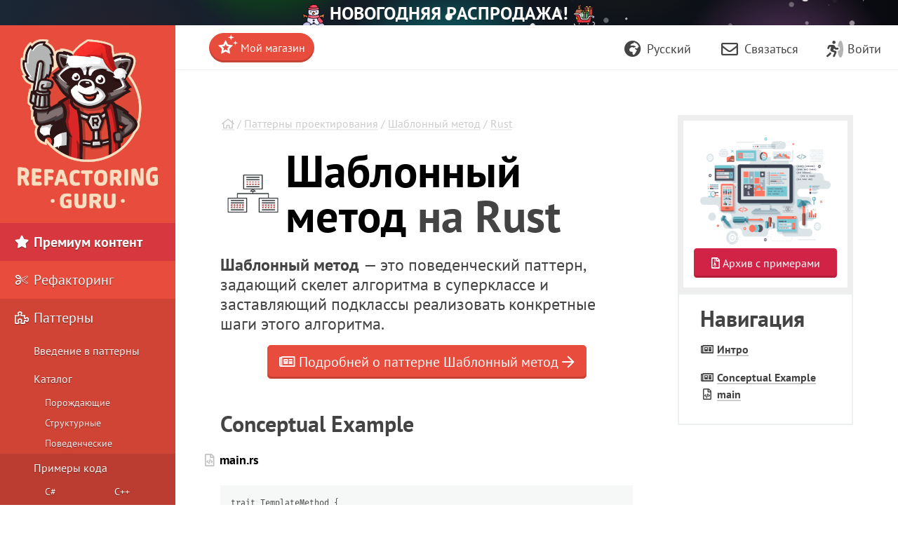

--- FILE ---
content_type: text/html; charset=utf-8
request_url: https://refactoring.guru/ru/design-patterns/template-method/rust/example
body_size: 15003
content:
<!DOCTYPE html>
<html lang="ru" dir="ltr">
<head prefix="og: http://ogp.me/ns# fb: http://ogp.me/ns/fb# website: http://ogp.me/ns/website#">
    <meta charset="utf-8">
    <title>Шаблонный метод на Rust</title>

    <meta name="viewport" content="width=device-width, initial-scale=1, shrink-to-fit=no">
    <meta name="theme-color" content="#19222E" />

            <style>
        .buy-widget-excl-local-taxes {
            display: none;
        }
    </style>
    
    <link rel="preload" href="/fonts/PTSans/ptsans-regular_en.woff2?1" as="font" type="font/woff2" crossorigin>
    <link rel="preload" href="/fonts/PTSans/ptsans-bold_en.woff2?1" as="font" type="font/woff2" crossorigin>
            <link rel="preload" href="/fonts/PTSans/ptsans-regular_cyrillic.woff2?1" as="font" type="font/woff2" crossorigin>
        <link rel="preload" href="/fonts/PTSans/ptsans-bold_cyrillic.woff2?1" as="font" type="font/woff2" crossorigin>
        <link rel="preload" href="/fonts/FiraCode/woff2/FiraCode-Regular_cyrillic.woff2" as="font" type="font/woff2" crossorigin>
        <link rel="preload" href="/fonts/fontello/fontawesome.woff2?15843843" as="font" type="font/woff2" crossorigin>
    <link rel="preload" href="/fonts/FiraCode/woff2/FiraCode-Regular_latin.woff2" as="font" type="font/woff2" crossorigin>
        <link rel="preconnect dns-prefetch" href="https://cdn.paddle.com">
    <link rel="preconnect dns-prefetch" href="https://www.googletagmanager.com">

    <link rel="alternate" href="https://refactoring.guru/design-patterns/template-method/rust/example" hreflang="x-default"/>
    <link rel="alternate" href="https://refactoring.guru/es/design-patterns/template-method/rust/example" hreflang="es"/>
    <link rel="alternate" href="https://refactoring.guru/fr/design-patterns/template-method/rust/example" hreflang="fr"/>
    <link rel="alternate" href="https://refactoring.guru/ja/design-patterns/template-method/rust/example" hreflang="ja"/>
    <link rel="alternate" href="https://refactoring.guru/ko/design-patterns/template-method/rust/example" hreflang="ko"/>
    <link rel="alternate" href="https://refactoring.guru/pl/design-patterns/template-method/rust/example" hreflang="pl"/>
    <link rel="alternate" href="https://refactoring.guru/pt-br/design-patterns/template-method/rust/example" hreflang="pt-br"/>
    <link rel="alternate" href="https://refactoring.guru/ru/design-patterns/template-method/rust/example" hreflang="ru"/>
    <link rel="alternate" href="https://refactoring.guru/uk/design-patterns/template-method/rust/example" hreflang="uk"/>
    <link rel="alternate" href="https://refactoringguru.cn/design-patterns/template-method/rust/example" hreflang="zh"/>

    <meta name="description" content="Пример паттерна Шаблонный метод (Template Method) на языке программирования Rust. Код с детальными комментариями на русском языке. Шаблонный метод — это поведенческий паттерн, задающий скелет алгоритма в суперклассе и заставляющий подклассы реализовать конкретные шаги этого алгоритма.">

    <link rel="canonical" href="https://refactoring.guru/ru/design-patterns/template-method/rust/example"/>

    <link rel="icon" type="image/x-icon" href="/favicon.png"/>

        <meta property="fb:app_id" content="666819623386327"/>
        <meta property="og:type" content="website"/>
        <meta property="og:image" content="https://refactoring.guru/ru/images/refactoring/social/facebook-share-preview.png?id=dbf9e98269595be86eb668f365be6868"/>
    
                    <link rel="stylesheet" href="/css/public-packed.min.css?id=fbd5b88568f106f522a4793b2723c89e">
        <style type="text/css">
                    @font-face{font-family:"PT Sans";font-style:normal;font-weight:400;font-display:swap;src:local("PT Sans"),local("PTSans-Regular"),url(/fonts/PTSans/ptsans-regular_cyrillic-ext.woff2?1) format("woff2");unicode-range:U+0460-052F,U+1C80-1C88,U+20B4,U+2DE0-2DFF,U+A640-A69F,U+FE2E-FE2F}@font-face{font-family:"PT Sans";font-style:normal;font-weight:400;font-display:swap;src:local("PT Sans"),local("PTSans-Regular"),url(/fonts/PTSans/ptsans-regular_cyrillic.woff2?1) format("woff2");unicode-range:U+0400-045F,U+0490-0491,U+04B0-04B1,U+2116}@font-face{font-family:"PT Sans";font-style:normal;font-weight:400;font-display:swap;src:local("PT Sans"),local("PTSans-Regular"),url(/fonts/PTSans/ptsans-regular_latin-ext.woff2?1) format("woff2");unicode-range:U+0100-024F,U+0259,U+1E00-1EFF,U+2020,U+20A0-20AB,U+20AD-20CF,U+2113,U+2C60-2C7F,U+A720-A7FF}@font-face{font-family:"PT Sans";font-style:normal;font-weight:400;font-display:swap;src:local("PT Sans"),local("PTSans-Regular"),url(/fonts/PTSans/ptsans-regular_latin.woff2?1) format("woff2");unicode-range:U+0000-00FF,U+0131,U+0152-0153,U+02BB-02BC,U+02C6,U+02DA,U+02DC,U+2000-206F,U+2074,U+20AC,U+2122,U+2191,U+2193,U+2212,U+2215,U+FEFF,U+FFFD}@font-face{font-family:"PT Sans";font-style:normal;font-weight:400;font-display:swap;src:local("PT Sans"),local("PTSans-Regular"),url(/fonts/PTSans/ptsans-regular_en.woff2?1) format("woff2");unicode-range:U+0-FF,U+131,U+142,U+152,U+153,U+2BB,U+2BC,U+2C6,U+2DA,U+2DC,U+420,U+423,U+430,U+438-43A,U+43D,U+440,U+441,U+443,U+44C,U+457,U+2000-206F,U+2074,U+20AA-20AC,U+20B4,U+20B9,U+20BA,U+20BD,U+2122,U+2191,U+2193,U+2212,U+2215,U+FEFF,U+FFFD}@font-face{font-family:"PT Sans";font-style:normal;font-weight:700;font-display:swap;src:local("PT Sans Bold"),local("PTSans-Bold"),url(/fonts/PTSans/ptsans-bold_cyrillic-ext.woff2?1) format("woff2");unicode-range:U+0460-052F,U+1C80-1C88,U+20B4,U+2DE0-2DFF,U+A640-A69F,U+FE2E-FE2F}@font-face{font-family:"PT Sans";font-style:normal;font-weight:700;font-display:swap;src:local("PT Sans Bold"),local("PTSans-Bold"),url(/fonts/PTSans/ptsans-bold_cyrillic.woff2?1) format("woff2");unicode-range:U+0400-045F,U+0490-0491,U+04B0-04B1,U+2116}@font-face{font-family:"PT Sans";font-style:normal;font-weight:700;font-display:swap;src:local("PT Sans Bold"),local("PTSans-Bold"),url(/fonts/PTSans/ptsans-bold_latin-ext.woff2?1) format("woff2");unicode-range:U+0100-024F,U+0259,U+1E00-1EFF,U+2020,U+20A0-20AB,U+20AD-20CF,U+2113,U+2C60-2C7F,U+A720-A7FF}@font-face{font-family:"PT Sans";font-style:normal;font-weight:700;font-display:swap;src:local("PT Sans Bold"),local("PTSans-Bold"),url(/fonts/PTSans/ptsans-bold_latin.woff2?1) format("woff2");unicode-range:U+0000-00FF,U+0131,U+0152-0153,U+02BB-02BC,U+02C6,U+02DA,U+02DC,U+2000-206F,U+2074,U+20AC,U+2122,U+2191,U+2193,U+2212,U+2215,U+FEFF,U+FFFD}@font-face{font-family:"PT Sans";font-style:normal;font-weight:700;font-display:swap;src:local("PT Sans Bold"),local("PTSans-Bold"),url(/fonts/PTSans/ptsans-bold_en.woff2?1) format("woff2");unicode-range:U+0-FF,U+131,U+142,U+152,U+153,U+2BB,U+2BC,U+2C6,U+2DA,U+2DC,U+420,U+423,U+430,U+438-43A,U+43D,U+440,U+441,U+443,U+44C,U+457,U+2000-206F,U+2074,U+20AA-20AC,U+20B4,U+20B9,U+20BA,U+20BD,U+2122,U+2191,U+2193,U+2212,U+2215,U+FEFF,U+FFFD}
            </style>

    
            <script defer src="/js/public.min.js?id=c499a6402fa4778a5e5315d4c1ca03b1"></script>
        <script defer src="/js/checkout.min.js?id=3165ab0b270b521db6e66a83ee455cd4"></script>
            <script defer src="https://cdn.paddle.com/paddle/v2/paddle.js"></script>
    <script async src="https://www.googletagmanager.com/gtag/js?id=G-SR8Y3GYQYC"></script>

    <script type="application/ld+json">
        {"@context":"http://schema.org","@graph":[{"@type":"Person","@id":"https://refactoring.guru/ru#founder","name":"Александр Швец"},{"@type":"Organization","@id":"https://refactoring.guru/ru#organization","name":"Refactoring.Guru / Рефакторинг.Гуру","description":"Рефакторинг.Гуру посвящён тёмным материям программирования: рефакторингу, паттернам проектирования, принципам SOLID и другим важным темам из мира программирования.","image":{"@type":"ImageObject","@id":"https://refactoring.guru/ru#organizationlogo","url":"https://refactoring.guru/images/content-public/logos/logo-plain.png","caption":"Refactoring.Guru"},"logo":{"@id":"https://refactoring.guru/ru#organizationlogo"},"founder":{"@id":"https://refactoring.guru/ru#founder"},"sameAs":["https://www.facebook.com/refactoring.guru","https://twitter.com/RefactoringGuru","https://github.com/RefactoringGuru"]},{"@type":"WebSite","@id":"https://refactoring.guru/ru#website","url":"https://refactoring.guru/ru","name":"Refactoring.Guru / Рефакторинг.Гуру","description":"Рефакторинг.Гуру посвящён тёмным материям программирования: рефакторингу, паттернам проектирования, принципам SOLID и другим важным темам из мира программирования.","author":{"@id":"https://refactoring.guru/ru#founder"},"publisher":{"@id":"https://refactoring.guru/ru#organization"},"copyrightYear":2014},{"@type":"WebPage","@id":"https://refactoring.guru/ru/design-patterns/template-method/rust/example#webpage","url":"https://refactoring.guru/ru/design-patterns/template-method/rust/example","inLanguage":"ru","name":"Шаблонный метод на Rust","description":"Пример паттерна Шаблонный метод (Template Method) на языке программирования Rust. Код с детальными комментариями на русском языке. Шаблонный метод — это поведенческий паттерн, задающий скелет алгоритма в суперклассе и заставляющий подклассы реализовать конкретные шаги этого алгоритма.","isPartOf":{"@id":"https://refactoring.guru/ru#website"},"breadcrumb":{"@id":"https://refactoring.guru/ru/design-patterns/template-method/rust/example#breadcrumb"},"primaryImageOfPage":{"@id":"https://refactoring.guru/ru/design-patterns/template-method/rust/example#primaryimage"},"image":{"@type":"ImageObject","@id":"https://refactoring.guru/ru/design-patterns/template-method/rust/example#primaryimage","url":"https://refactoring.guru/images/patterns/cards/template-method-mini-3x.png","width":420,"height":300}},{"@type":"Article","@id":"https://refactoring.guru/ru/design-patterns/template-method/rust/example#article","isPartOf":{"@id":"https://refactoring.guru/ru/design-patterns/template-method/rust/example#webpage"},"mainEntityOfPage":{"@id":"https://refactoring.guru/ru/design-patterns/template-method/rust/example#webpage"},"author":{"@id":"https://refactoring.guru/ru#founder"},"publisher":{"@id":"https://refactoring.guru/ru#organization"},"headline":"Шаблонный метод на Rust","datePublished":"2025-01-01","dateModified":"2026-01-01","articleSection":"Шаблонный метод","image":{"@id":"https://refactoring.guru/ru/design-patterns/template-method/rust/example#primaryimage"}},{"@type":"BreadcrumbList","@id":"https://refactoring.guru/ru/design-patterns/template-method/rust/example#breadcrumb","itemListElement":[{"@type":"ListItem","position":1,"name":"Главная","item":"https://refactoring.guru/ru"},{"@type":"ListItem","position":2,"name":"Паттерны проектирования","item":"https://refactoring.guru/ru/design-patterns"},{"@type":"ListItem","position":3,"name":"Шаблонный метод","item":"https://refactoring.guru/ru/design-patterns/template-method"},{"@type":"ListItem","position":4,"name":"Rust","item":"https://refactoring.guru/ru/design-patterns/rust"}]},{"@type":"SoftwareSourceCode","@id":"https://refactoring.guru/ru/design-patterns/template-method/rust/example#code","isPartOf":{"@id":"https://refactoring.guru/ru/design-patterns/template-method/rust/example#webpage"},"mainEntityOfPage":{"@id":"https://refactoring.guru/ru/design-patterns/template-method/rust/example#webpage"},"author":{"@id":"https://refactoring.guru/ru#founder"},"publisher":{"@id":"https://refactoring.guru/ru#organization"},"headline":"Шаблонный метод на Rust","datePublished":"2025-01-01","dateModified":"2026-01-01","programmingLanguage":"Rust","codeSampleType":"full"}]}
    </script>

    <script>
function extend(){var extended={};var deep=false;var i=0;var length=arguments["length"];if(Object["prototype"]["toString"]["call"](arguments[0])=== '[object Boolean]'){deep= arguments[0];i++};var merge=function(obj){for(var prop in obj){if(Object["prototype"]["hasOwnProperty"]["call"](obj,prop)){if(deep&& Object["prototype"]["toString"]["call"](obj[prop])=== '[object Object]'){extended[prop]= extend(true,extended[prop],obj[prop])}else {extended[prop]= obj[prop]}}}};for(;i< length;i++){var obj=arguments[i];merge(obj)};return extended}
function defer(method) {if (window.jQuery) {method();} else {setTimeout(function() { defer(method) }, 50);}}
</script>
<script>
+function(sd){sd = (typeof sd === "string") ? JSON.parse(atob(sd)) : sd;for(var property in sd){if(window[property]!== null&&  typeof window[property]=== 'object'){window[property]= extend(true,window[property],sd[property])}else {window[property]= sd[property]}}}("[base64]");
</script>

<script>
    window.dataLayer = window.dataLayer || [];
    function gtag(){dataLayer.push(arguments);}
    gtag('js', new Date());
            gtag('set', 'linker', {'domains': ["refactoring.guru,refactoringguru.cn"]});
        gtag('config', 'G-SR8Y3GYQYC', {
        // Disable default page view, because we're going to report them on our own.
        // This is done to report traffic on localized domains as part of the main website traffic
        // See the Chinese overrides below.
        send_page_view: false,
    });
</script>

<script>
    (() => {
        // On first page view after returning from social network, we need to send the social login event.
        (function detectSocialLogin() {
            let getCookie = function (name) {
                var nameEQ = name + "=";
                var ca = document.cookie.split(';');
                for (var i = 0; i < ca.length; i++) {
                    var c = ca[i];
                    while (c.charAt(0) == ' ') c = c.substring(1, c.length);
                    if (c.indexOf(nameEQ) == 0) return c.substring(nameEQ.length, c.length);
                }
                return null;
            };
            window.social_login_provider = window.social_login_provider || getCookie('social_login_provider');
            if (window.social_login_provider) {
                gtag('set', {referrer: null});
                gtag('event', 'login', {"method": window.social_login_provider});
                // Delete cookie.
                document.cookie = 'social_login_provider=; Path=/; Max-Age=-99999999;';
            }
        })();

        function trackPageView(location, title) {
            location = location || document.location.href;
            title = title || document.title;

            // This is show on https://refactoringguru.cn/ and alike.
            if (typeof window.analytics_path_prefix === 'string') {
                if (/^(https?:\/\/[^\/]+?)\/$/.test(location)) {
                    location = location.replace(/(https?:\/\/[^\/]+?)\//, '$1' + window.analytics_path_prefix);
                } else {
                    location = location.replace(/(https?:\/\/[^\/]+?)\//, '$1' + window.analytics_path_prefix + '/');
                }
                gtag('set', {
                    'page_location': location
                });
            }

            // This is show on https://refactoring.guru/zh/login and alike.
            if (typeof window.analytics_location_prefix === 'string') {
                location = location.replace(/(https?:\/\/[^\/]+?)\//, window.analytics_location_prefix);
                gtag('set', {
                    'page_location': location
                });
            }

            gtag('event', 'page_view', {
                page_location: location,
                page_title: title,
                locale: window.locale ?? 'en'
            });
        }

        if (window.loadContent) {
            window.onPageLoad = window.onPageLoad || [];
            window.onPageLoad.push({
                func: function (context) {
                    trackPageView(window.location.origin + context.canonicalPath, context.title);
                },
                afterAll: true,
            });
        }
        else {
            trackPageView();
        }
    })();
</script>


</head>
<body class="locale-ru   announcement announcement-body-winter   template-method-in-rust pattern-example" data-body_class="template-method-in-rust pattern-example">

<div class="body-holder">

            <div class="announcement-block announcement-block-christmas prom" data-id="DIDP-announcement" data-creative-id="en" data-position="top">
            <span class="a1"></span>
            <span class="a2"></span>
            <span class="a3"></span>
            <span class="a4"></span>
            <span class="a5"></span>

                            <a href="/ru/store">
                    <img src="/images/content-public/ann/winter/snowman.svg?id=2a010474a6b41aae4c46ce19e99672dc" loading="lazy" style="width: 32px; height:32px;vertical-align: middle;">
                    НОВОГОДНЯЯ РАСПРОДАЖА!
                    <img src="/images/content-public/ann/winter/sleigh.svg?id=13f4b31b86b1b32313557ad65c13b7e2" loading="lazy" style="width: 32px; height:32px;vertical-align: middle;">
                </a>
            
            <div class="snowflakes">
                <div></div>
                <div></div>
                <div></div>
                <div></div>
                <div></div>
                <div></div>
                <div></div>
                <div></div>
                <div></div>
                <div></div>
                <div></div>
                <div></div>
                <div></div>
                <div></div>
                <div></div>
                <div></div>
                <div></div>
                <div></div>
                <div></div>
                <div></div>
                <div></div>
                <div></div>
                <div></div>
                <div></div>
                <div></div>
                <div></div>
                <div></div>
                <div></div>
                <div></div>
                <div></div>
                <div></div>
                <div></div>
                <div></div>
                <div></div>
                <div></div>
                <div></div>
                <div></div>
                <div></div>
                <div></div>
                <div></div>
            </div>
        </div>
    
    
    
        
    <div class="cart-placeholder">
    <div class="cart-block-container" style="display:none">
        <div class="cart-block btn-group">
            <a href="#checkout" class="btn cart open-checkout">
                <span class="cart-text"></span>&nbsp;<strong class="cart-total font-money"></strong>
            </a><a href="#checkout" class="btn btn-secondary checkout open-checkout"><i class="fa fa-shopping-cart" aria-hidden="true"></i> <span class="btn-text-span d-none d-sm-inline-block d-lg-none d-hg-inline-block"></span></a>
        </div>
    </div>
</div>
    <main role="main" class="main-content top-content center-content " data-page_class="">
        <div class="main-content-container center-content-container">
                            <div class="pattern pattern-example page text">
        <article>
            <div class="breadcrumb">
                                    <a class="home" href="/"><i class="fa fa-home" aria-hidden="true"></i></a>
                                                / <a class="type" href="/ru/design-patterns">Паттерны проектирования</a>
                                                / <a class="type" href="/ru/design-patterns/template-method">Шаблонный метод</a>
                                                / <a class="type" href="/ru/design-patterns/rust">Rust</a>
                        </div>

            <div class="pattern-example-title-block">
                <div class="pattern-example-title-block-image">
                    <img alt="Шаблонный метод" src="/images/patterns/cards/template-method-mini.png?id=9f200248d88026d8e79d0f3dae411ab4" srcset="/images/patterns/cards/template-method-mini-2x.png?id=178bf56e39b3a1f548dd636076209c98 2x">
                </div>
                <h1 class="pattern-example-title-block-title"><strong>Шаблонный метод</strong> на Rust</h1>
            </div>

            <div class="pattern-example-body">

                <div class="pattern-example-brief">
                    <p class="big"><b>Шаблонный метод</b> — это поведенческий паттерн, задающий скелет алгоритма в суперклассе и заставляющий подклассы реализовать конкретные шаги этого алгоритма.</p>

                </div>

                <div style="text-align:center; margin-bottom: 40px;">
                    <a href="/ru/design-patterns/template-method" class="btn btn-lg btn-primary"><i class="fa fa-newspaper" aria-hidden="true"></i> Подробней о паттерне Шаблонный метод
                        <i class="fa fa-arrow-right" aria-hidden="true"></i></a>
                </div>

                                    <div class="sidebar-navigation with-scroll">
                                                    
                            <div class="en-title">
                                Навигация
                            </div>

                                                                                
                            <div class="en-intro">
                                <i class="fa fa-fw fa-newspaper" aria-hidden="true"></i>&nbsp;<a href="#">Интро</a>
                            </div>

                                                                                
                            <div class="en-intro">
                                <i class="fa fa-fw fa-newspaper" aria-hidden="true"></i>&nbsp;<a href="#example-0">Conceptual Example</a>
                            </div>

                                                                                
                            <div class="en-file">
                                <i class="fa fa-fw fa-file-code" aria-hidden="true"></i>&nbsp;<a href="#example-0--main-rs">main</a>
                            </div>

                                                                        </div>
                
                
            </div>

            
                
                                    <a id="example-0"></a>
                                            <h2 id="example-0-title">Conceptual Example</h2>
                        <h4><a class="anchor" id="example-0--main-rs"><i class="fa fa-fw fa-file-code" aria-hidden="true"></i></a> <strong>main.rs</strong> </h4>
<figure class="code">
<pre class="code" lang="rust">trait TemplateMethod {
    fn template_method(&amp;self) {
        self.base_operation1();
        self.required_operations1();
        self.base_operation2();
        self.hook1();
        self.required_operations2();
        self.base_operation3();
        self.hook2();
    }

    fn base_operation1(&amp;self) {
        println!(&quot;TemplateMethod says: I am doing the bulk of the work&quot;);
    }

    fn base_operation2(&amp;self) {
        println!(&quot;TemplateMethod says: But I let subclasses override some operations&quot;);
    }

    fn base_operation3(&amp;self) {
        println!(&quot;TemplateMethod says: But I am doing the bulk of the work anyway&quot;);
    }

    fn hook1(&amp;self) {}
    fn hook2(&amp;self) {}

    fn required_operations1(&amp;self);
    fn required_operations2(&amp;self);
}

struct ConcreteStruct1;

impl TemplateMethod for ConcreteStruct1 {
    fn required_operations1(&amp;self) {
        println!(&quot;ConcreteStruct1 says: Implemented Operation1&quot;)
    }

    fn required_operations2(&amp;self) {
        println!(&quot;ConcreteStruct1 says: Implemented Operation2&quot;)
    }
}

struct ConcreteStruct2;

impl TemplateMethod for ConcreteStruct2 {
    fn required_operations1(&amp;self) {
        println!(&quot;ConcreteStruct2 says: Implemented Operation1&quot;)
    }

    fn required_operations2(&amp;self) {
        println!(&quot;ConcreteStruct2 says: Implemented Operation2&quot;)
    }
}

fn client_code(concrete: impl TemplateMethod) {
    concrete.template_method()
}

fn main() {
    println!(&quot;Same client code can work with different concrete implementations:&quot;);
    client_code(ConcreteStruct1);
    println!();

    println!(&quot;Same client code can work with different concrete implementations:&quot;);
    client_code(ConcreteStruct2);
}
</pre>
</figure>
<h3>Output</h3>
<figure class="code">
<pre class="code">Same client code can work with different concrete implementations:
TemplateMethod says: I am doing the bulk of the work
ConcreteStruct1 says: Implemented Operation1
TemplateMethod says: But I let subclasses override some operations
ConcreteStruct1 says: Implemented Operation2
TemplateMethod says: But I am doing the bulk of the work anyway

Same client code can work with different concrete implementations:
TemplateMethod says: I am doing the bulk of the work
ConcreteStruct2 says: Implemented Operation1
TemplateMethod says: But I let subclasses override some operations
ConcreteStruct2 says: Implemented Operation2
TemplateMethod says: But I am doing the bulk of the work anyway
</pre>
</figure>

                                                
            

                    </article>

        <nav class="prev-next">
                    <div class="next">
                <h4>Читаем дальше</h4>
                <a rel="next" href="/ru/design-patterns/visitor/rust/example" class="btn btn-primary">Посетитель на Rust&nbsp;<span class="fa fa-arrow-right"></span></a>
            </div>
                            <div class="prev">
                <h4>Вернуться назад</h4>
                <a rel="prev" href="/ru/design-patterns/strategy/rust/example" class="btn btn-default"><span class="fa fa-arrow-left"></span>&nbsp;Стратегия на Rust </a>
            </div>
            </nav>

        <h2><strong>Шаблонный метод</strong> на других языках программирования</h2>

<a href="/ru/design-patterns/template-method/csharp/example" title="Шаблонный метод на C#" class="prog-lang-link"><img width="53" height="53" loading="lazy" src="/images/patterns/icons/csharp.svg?id=da64592defc6e86d57c39c66e9de3e58" alt="Шаблонный метод на C#" /></a>
<a href="/ru/design-patterns/template-method/cpp/example" title="Шаблонный метод на C++" class="prog-lang-link"><img width="53" height="53" loading="lazy" src="/images/patterns/icons/cpp.svg?id=f7782ed8b8666246bfcc3f8fefc3b858" alt="Шаблонный метод на C++" /></a>
<a href="/ru/design-patterns/template-method/go/example" title="Шаблонный метод на Go" class="prog-lang-link"><img width="53" height="53" loading="lazy" src="/images/patterns/icons/go.svg?id=1a89927eb99b1ea3fde7701d97970aca" alt="Шаблонный метод на Go" /></a>
<a href="/ru/design-patterns/template-method/java/example" title="Шаблонный метод на Java" class="prog-lang-link"><img width="53" height="53" loading="lazy" src="/images/patterns/icons/java.svg?id=e6d87e2dca08c953fe3acd1275ed4f4e" alt="Шаблонный метод на Java" /></a>
<a href="/ru/design-patterns/template-method/php/example" title="Шаблонный метод на PHP" class="prog-lang-link"><img width="53" height="53" loading="lazy" src="/images/patterns/icons/php.svg?id=be1906eb26b71ec1d3b93720d6156618" alt="Шаблонный метод на PHP" /></a>
<a href="/ru/design-patterns/template-method/python/example" title="Шаблонный метод на Python" class="prog-lang-link"><img width="53" height="53" loading="lazy" src="/images/patterns/icons/python.svg?id=6d815d43c0f7050a1151b43e51569c9f" alt="Шаблонный метод на Python" /></a>
<a href="/ru/design-patterns/template-method/ruby/example" title="Шаблонный метод на Ruby" class="prog-lang-link"><img width="53" height="53" loading="lazy" src="/images/patterns/icons/ruby.svg?id=b065b718c914bf8e960ef731600be1eb" alt="Шаблонный метод на Ruby" /></a>
<a href="/ru/design-patterns/template-method/swift/example" title="Шаблонный метод на Swift" class="prog-lang-link"><img width="53" height="53" loading="lazy" src="/images/patterns/icons/swift.svg?id=0b716c2d52ec3a48fbe91ac031070c1d" alt="Шаблонный метод на Swift" /></a>
<a href="/ru/design-patterns/template-method/typescript/example" title="Шаблонный метод на TypeScript" class="prog-lang-link"><img width="53" height="53" loading="lazy" src="/images/patterns/icons/typescript.svg?id=2239d0f16cb703540c205dd8cb0c0cb7" alt="Шаблонный метод на TypeScript" /></a>

    </div>

    <aside class="feature content-secondary">
        <div class="prom banner-sidebar banner banner-striped banner-examples banner-removable banner-removable-patterns" data-id="DP: Examples-IDE" data-creative-id="examples-sidebar-ru" data-position="sidebar">
        <div class="banner-inner" style="font-size: 14px; line-height: 21px;">
            <div class="banner-examples-img">
                <a href="/ru/design-patterns/book">
                    <img width="215" height="158" loading="lazy" src="/images/patterns/banners/examples-ide.png?id=3115b4b548fb96b75974e2de8f4f49bc" srcset="/images/patterns/banners/examples-ide-2x.png?id=93c007a6d157b97c28eb213f59d716ae 2x">
                </a>
            </div>
            <div class="banner-examples-fade">
                <a href="/ru/design-patterns/book" class="btn btn-secondary btn-block"><i class="fa fa-file-archive" aria-hidden="true"></i> Архив с примерами</a>
            </div>
            <div class="banner-examples-text" style="margin-top: 1rem;">
                <p>Купи книгу <b>Погружение в Паттерны</b> и получи архив с десятками детальных примеров, которые можно открывать прямо в IDE.</p>
                <a href="/ru/design-patterns/book" class="btn btn-secondary btn-block"><i class="fa fa-book" aria-hidden="true"></i> Узнать больше…</a>
            </div>
        </div>
    </div>


    </aside>
                    </div>
    </main>

    <aside class="sidebar main-menu">
    <div class="main-menu-controls">
        <button class="navigation-toggle"><i class="fa fa-fw fa-times"></i></button>
    </div>
    <div class="main-menu-list-wrapper nano">
        <div class="main-menu-list nano-content">
            <a class="menu-brand" href="/ru">
                                    <img width=200 height=241 loading="lazy" alt="Refactoring.Guru" src="/images/content-public/logos/logo-new-winter.png?id=85470d71f9cbeab1161d5cabc2e8296a" srcset="/images/content-public/logos/logo-new-winter-2x.png?id=f038fc3f89470da5a11245482c5e75c1 2x">
                            </a>

            <div class="menu-container" style="position: relative">
                                <ul class="menu-list">
                            <li class="featured">
            <a href="/ru/store">
                <i class="fa fa-fw fa-star" aria-hidden="true"></i> Премиум контент
            </a>
    
            <ul >
                            <li class="featured menu-fs15">
            <a href="/ru/design-patterns/book">
                <i class="fa fa-fw fa-book" aria-hidden="true"></i> Книга о паттернах
            </a>
    
    
            </li>
                                <li class="featured menu-fs15">
            <a href="/ru/refactoring/course">
                <i class="fa fa-fw fa-graduation-cap" aria-hidden="true"></i> Курс по рефакторингу
            </a>
    
    
            </li>
                        </ul>
    
            </li>
                                <li class="">
            <a href="/ru/refactoring">
                <i class="fa fa-fw fa-scissors" aria-hidden="true"></i> Рефакторинг
            </a>
    
            <ul >
                            <li class="">
            <a href="/ru/refactoring/what-is-refactoring">
                Введение в рефакторинг
            </a>
    
            <ul >
                            <li class="">
            <a href="/ru/refactoring/what-is-refactoring">
                Чистый код
            </a>
    
    
            </li>
                                <li class="">
            <a href="/ru/refactoring/technical-debt">
                Технический долг
            </a>
    
    
            </li>
                                <li class="">
            <a href="/ru/refactoring/when">
                Когда рефакторить
            </a>
    
    
            </li>
                                <li class="">
            <a href="/ru/refactoring/how-to">
                Как рефакторить
            </a>
    
    
            </li>
                        </ul>
    
            </li>
                                <li class="">
            <a href="/ru/refactoring/catalog">
                Каталог
            </a>
    
    
            </li>
                                <li class="">
            <a href="/ru/refactoring/smells">
                Запахи кода
            </a>
    
            <ul >
                            <li class="">
            <a href="/ru/refactoring/smells/bloaters">
                Раздувальщики
            </a>
    
            <ul >
                            <li class="">
            <a href="/ru/smells/long-method">
                Длинный метод
            </a>
    
    
            </li>
                                <li class="">
            <a href="/ru/smells/large-class">
                Большой класс
            </a>
    
    
            </li>
                                <li class="">
            <a href="/ru/smells/primitive-obsession">
                Одержимость элементарными типами
            </a>
    
    
            </li>
                                <li class="">
            <a href="/ru/smells/long-parameter-list">
                Длинный список параметров
            </a>
    
    
            </li>
                                <li class="">
            <a href="/ru/smells/data-clumps">
                Группы данных
            </a>
    
    
            </li>
                        </ul>
    
            </li>
                                <li class="">
            <a href="/ru/refactoring/smells/oo-abusers">
                Нарушители объектно-ориентированного дизайна
            </a>
    
            <ul >
                            <li class="">
            <a href="/ru/smells/switch-statements">
                Операторы switch
            </a>
    
    
            </li>
                                <li class="">
            <a href="/ru/smells/temporary-field">
                Временное поле
            </a>
    
    
            </li>
                                <li class="">
            <a href="/ru/smells/refused-bequest">
                Отказ от наследства
            </a>
    
    
            </li>
                                <li class="">
            <a href="/ru/smells/alternative-classes-with-different-interfaces">
                Альтернативные классы с разными интерфейсами
            </a>
    
    
            </li>
                        </ul>
    
            </li>
                                <li class="">
            <a href="/ru/refactoring/smells/change-preventers">
                Утяжелители изменений
            </a>
    
            <ul >
                            <li class="">
            <a href="/ru/smells/divergent-change">
                Расходящиеся модификации
            </a>
    
    
            </li>
                                <li class="">
            <a href="/ru/smells/shotgun-surgery">
                Стрельба дробью
            </a>
    
    
            </li>
                                <li class="">
            <a href="/ru/smells/parallel-inheritance-hierarchies">
                Параллельные иерархии наследования
            </a>
    
    
            </li>
                        </ul>
    
            </li>
                                <li class="">
            <a href="/ru/refactoring/smells/dispensables">
                Замусориватели
            </a>
    
            <ul >
                            <li class="">
            <a href="/ru/smells/comments">
                Комментарии
            </a>
    
    
            </li>
                                <li class="">
            <a href="/ru/smells/duplicate-code">
                Дублирование кода
            </a>
    
    
            </li>
                                <li class="">
            <a href="/ru/smells/lazy-class">
                Ленивый класс
            </a>
    
    
            </li>
                                <li class="">
            <a href="/ru/smells/data-class">
                Класс данных
            </a>
    
    
            </li>
                                <li class="">
            <a href="/ru/smells/dead-code">
                Мёртвый код
            </a>
    
    
            </li>
                                <li class="">
            <a href="/ru/smells/speculative-generality">
                Теоретическая общность
            </a>
    
    
            </li>
                        </ul>
    
            </li>
                                <li class="">
            <a href="/ru/refactoring/smells/couplers">
                Опутыватели связями
            </a>
    
            <ul >
                            <li class="">
            <a href="/ru/smells/feature-envy">
                Завистливые функции
            </a>
    
    
            </li>
                                <li class="">
            <a href="/ru/smells/inappropriate-intimacy">
                Неуместная близость
            </a>
    
    
            </li>
                                <li class="">
            <a href="/ru/smells/message-chains">
                Цепочка вызовов
            </a>
    
    
            </li>
                                <li class="">
            <a href="/ru/smells/middle-man">
                Посредник
            </a>
    
    
            </li>
                        </ul>
    
            </li>
                                <li class="">
            <a href="/ru/refactoring/smells/other">
                Остальные запахи
            </a>
    
            <ul >
                            <li class="">
            <a href="/ru/smells/incomplete-library-class">
                Неполнота библиотечного класса
            </a>
    
    
            </li>
                        </ul>
    
            </li>
                        </ul>
    
            </li>
                                <li class="">
            <a href="/ru/refactoring/techniques">
                Техники
            </a>
    
            <ul >
                            <li class="">
            <a href="/ru/refactoring/techniques/composing-methods">
                Составление методов
            </a>
    
            <ul >
                            <li class="">
            <a href="/ru/extract-method">
                Извлечение метода
            </a>
    
    
            </li>
                                <li class="">
            <a href="/ru/inline-method">
                Встраивание метода
            </a>
    
    
            </li>
                                <li class="">
            <a href="/ru/extract-variable">
                Извлечение переменной
            </a>
    
    
            </li>
                                <li class="">
            <a href="/ru/inline-temp">
                Встраивание переменной
            </a>
    
    
            </li>
                                <li class="">
            <a href="/ru/replace-temp-with-query">
                Замена переменной вызовом метода
            </a>
    
    
            </li>
                                <li class="">
            <a href="/ru/split-temporary-variable">
                Расщепление переменной
            </a>
    
    
            </li>
                                <li class="">
            <a href="/ru/remove-assignments-to-parameters">
                Удаление присваиваний параметрам
            </a>
    
    
            </li>
                                <li class="">
            <a href="/ru/replace-method-with-method-object">
                Замена метода объектом методов
            </a>
    
    
            </li>
                                <li class="">
            <a href="/ru/substitute-algorithm">
                Замена алгоритма
            </a>
    
    
            </li>
                        </ul>
    
            </li>
                                <li class="">
            <a href="/ru/refactoring/techniques/moving-features-between-objects">
                Перемещение функций между объектами
            </a>
    
            <ul >
                            <li class="">
            <a href="/ru/move-method">
                Перемещение метода
            </a>
    
    
            </li>
                                <li class="">
            <a href="/ru/move-field">
                Перемещение поля
            </a>
    
    
            </li>
                                <li class="">
            <a href="/ru/extract-class">
                Извлечение класса
            </a>
    
    
            </li>
                                <li class="">
            <a href="/ru/inline-class">
                Встраивание класса
            </a>
    
    
            </li>
                                <li class="">
            <a href="/ru/hide-delegate">
                Сокрытие делегирования
            </a>
    
    
            </li>
                                <li class="">
            <a href="/ru/remove-middle-man">
                Удаление посредника
            </a>
    
    
            </li>
                                <li class="">
            <a href="/ru/introduce-foreign-method">
                Введение внешнего метода
            </a>
    
    
            </li>
                                <li class="">
            <a href="/ru/introduce-local-extension">
                Введение локального расширения
            </a>
    
    
            </li>
                        </ul>
    
            </li>
                                <li class="">
            <a href="/ru/refactoring/techniques/organizing-data">
                Организация данных
            </a>
    
            <ul >
                            <li class="">
            <a href="/ru/self-encapsulate-field">
                Самоинкапсуляция поля
            </a>
    
    
            </li>
                                <li class="">
            <a href="/ru/replace-data-value-with-object">
                Замена простого поля объектом
            </a>
    
    
            </li>
                                <li class="">
            <a href="/ru/change-value-to-reference">
                Замена значения ссылкой
            </a>
    
    
            </li>
                                <li class="">
            <a href="/ru/change-reference-to-value">
                Замена ссылки значением
            </a>
    
    
            </li>
                                <li class="">
            <a href="/ru/replace-array-with-object">
                Замена поля-массива объектом
            </a>
    
    
            </li>
                                <li class="">
            <a href="/ru/duplicate-observed-data">
                Дублирование видимых данных
            </a>
    
    
            </li>
                                <li class="">
            <a href="/ru/change-unidirectional-association-to-bidirectional">
                Замена однонаправленной связи двунаправленной
            </a>
    
    
            </li>
                                <li class="">
            <a href="/ru/change-bidirectional-association-to-unidirectional">
                Замена двунаправленной связи однонаправленной
            </a>
    
    
            </li>
                                <li class="">
            <a href="/ru/replace-magic-number-with-symbolic-constant">
                Замена магического числа символьной константой
            </a>
    
    
            </li>
                                <li class="">
            <a href="/ru/encapsulate-field">
                Инкапсуляция поля
            </a>
    
    
            </li>
                                <li class="">
            <a href="/ru/encapsulate-collection">
                Инкапсуляция коллекции
            </a>
    
    
            </li>
                                <li class="">
            <a href="/ru/replace-type-code-with-class">
                Замена кодирования типа классом
            </a>
    
    
            </li>
                                <li class="">
            <a href="/ru/replace-type-code-with-subclasses">
                Замена кодирования типа подклассами
            </a>
    
    
            </li>
                                <li class="">
            <a href="/ru/replace-type-code-with-state-strategy">
                Замена кодирования типа состоянием/стратегией
            </a>
    
    
            </li>
                                <li class="">
            <a href="/ru/replace-subclass-with-fields">
                Замена подкласса полями
            </a>
    
    
            </li>
                        </ul>
    
            </li>
                                <li class="">
            <a href="/ru/refactoring/techniques/simplifying-conditional-expressions">
                Упрощение условных выражений
            </a>
    
            <ul >
                            <li class="">
            <a href="/ru/decompose-conditional">
                Разбиение условного оператора
            </a>
    
    
            </li>
                                <li class="">
            <a href="/ru/consolidate-conditional-expression">
                Объединение условных операторов
            </a>
    
    
            </li>
                                <li class="">
            <a href="/ru/consolidate-duplicate-conditional-fragments">
                Объединение дублирующихся фрагментов в условных операторах
            </a>
    
    
            </li>
                                <li class="">
            <a href="/ru/remove-control-flag">
                Удаление управляющего флага
            </a>
    
    
            </li>
                                <li class="">
            <a href="/ru/replace-nested-conditional-with-guard-clauses">
                Замена вложенных условных операторов граничным оператором
            </a>
    
    
            </li>
                                <li class="">
            <a href="/ru/replace-conditional-with-polymorphism">
                Замена условного оператора полиморфизмом
            </a>
    
    
            </li>
                                <li class="">
            <a href="/ru/introduce-null-object">
                Введение Null-объекта
            </a>
    
    
            </li>
                                <li class="">
            <a href="/ru/introduce-assertion">
                Введение проверки утверждения
            </a>
    
    
            </li>
                        </ul>
    
            </li>
                                <li class="">
            <a href="/ru/refactoring/techniques/simplifying-method-calls">
                Упрощение вызовов методов
            </a>
    
            <ul >
                            <li class="">
            <a href="/ru/rename-method">
                Переименование метода
            </a>
    
    
            </li>
                                <li class="">
            <a href="/ru/add-parameter">
                Добавление параметра
            </a>
    
    
            </li>
                                <li class="">
            <a href="/ru/remove-parameter">
                Удаление параметра
            </a>
    
    
            </li>
                                <li class="">
            <a href="/ru/separate-query-from-modifier">
                Разделение запроса и модификатора
            </a>
    
    
            </li>
                                <li class="">
            <a href="/ru/parameterize-method">
                Параметризация метода
            </a>
    
    
            </li>
                                <li class="">
            <a href="/ru/replace-parameter-with-explicit-methods">
                Замена параметра набором специализированных методов
            </a>
    
    
            </li>
                                <li class="">
            <a href="/ru/preserve-whole-object">
                Передача всего объекта
            </a>
    
    
            </li>
                                <li class="">
            <a href="/ru/replace-parameter-with-method-call">
                Замена параметра вызовом метода
            </a>
    
    
            </li>
                                <li class="">
            <a href="/ru/introduce-parameter-object">
                Замена параметров объектом
            </a>
    
    
            </li>
                                <li class="">
            <a href="/ru/remove-setting-method">
                Удаление сеттера
            </a>
    
    
            </li>
                                <li class="">
            <a href="/ru/hide-method">
                Сокрытие метода
            </a>
    
    
            </li>
                                <li class="">
            <a href="/ru/replace-constructor-with-factory-method">
                Замена конструктора фабричным методом
            </a>
    
    
            </li>
                                <li class="">
            <a href="/ru/replace-error-code-with-exception">
                Замена кода ошибки исключением
            </a>
    
    
            </li>
                                <li class="">
            <a href="/ru/replace-exception-with-test">
                Замена исключения проверкой условия
            </a>
    
    
            </li>
                        </ul>
    
            </li>
                                <li class="">
            <a href="/ru/refactoring/techniques/dealing-with-generalization">
                Решение задач обобщения
            </a>
    
            <ul >
                            <li class="">
            <a href="/ru/pull-up-field">
                Подъём поля
            </a>
    
    
            </li>
                                <li class="">
            <a href="/ru/pull-up-method">
                Подъём метода
            </a>
    
    
            </li>
                                <li class="">
            <a href="/ru/pull-up-constructor-body">
                Подъём тела конструктора
            </a>
    
    
            </li>
                                <li class="">
            <a href="/ru/push-down-method">
                Спуск метода
            </a>
    
    
            </li>
                                <li class="">
            <a href="/ru/push-down-field">
                Спуск поля
            </a>
    
    
            </li>
                                <li class="">
            <a href="/ru/extract-subclass">
                Извлечение подкласса
            </a>
    
    
            </li>
                                <li class="">
            <a href="/ru/extract-superclass">
                Извлечение суперкласса
            </a>
    
    
            </li>
                                <li class="">
            <a href="/ru/extract-interface">
                Извлечение интерфейса
            </a>
    
    
            </li>
                                <li class="">
            <a href="/ru/collapse-hierarchy">
                Свёртывание иерархии
            </a>
    
    
            </li>
                                <li class="">
            <a href="/ru/form-template-method">
                Создание шаблонного метода
            </a>
    
    
            </li>
                                <li class="">
            <a href="/ru/replace-inheritance-with-delegation">
                Замена наследования делегированием
            </a>
    
    
            </li>
                                <li class="">
            <a href="/ru/replace-delegation-with-inheritance">
                Замена делегирования наследованием
            </a>
    
    
            </li>
                        </ul>
    
            </li>
                        </ul>
    
            </li>
                        </ul>
    
            </li>
                                <li class="">
            <a href="/ru/design-patterns">
                <i class="fa fa-fw fa-puzzle-piece" aria-hidden="true"></i> Паттерны
            </a>
    
            <ul >
                            <li class="">
            <a href="/ru/design-patterns/what-is-pattern">
                Введение в паттерны
            </a>
    
            <ul >
                            <li class="">
            <a href="/ru/design-patterns/what-is-pattern">
                Что такое Паттерн?
            </a>
    
    
            </li>
                                <li class="">
            <a href="/ru/design-patterns/history">
                История паттернов
            </a>
    
    
            </li>
                                <li class="">
            <a href="/ru/design-patterns/why-learn-patterns">
                Зачем знать паттерны?
            </a>
    
    
            </li>
                                <li class="">
            <a href="/ru/design-patterns/criticism">
                Критика паттернов
            </a>
    
    
            </li>
                                <li class="">
            <a href="/ru/design-patterns/classification">
                Классификация паттернов
            </a>
    
    
            </li>
                        </ul>
    
            </li>
                                <li class="">
            <a href="/ru/design-patterns/catalog">
                Каталог
            </a>
    
    
            </li>
                                <li class="menu-third-level">
            <a href="/ru/design-patterns/creational-patterns">
                Порождающие
            </a>
    
            <ul >
                            <li class="">
            <a href="/ru/design-patterns/factory-method">
                Фабричный метод
            </a>
    
    
            </li>
                                <li class="">
            <a href="/ru/design-patterns/abstract-factory">
                Абстрактная фабрика
            </a>
    
    
            </li>
                                <li class="">
            <a href="/ru/design-patterns/builder">
                Строитель
            </a>
    
    
            </li>
                                <li class="">
            <a href="/ru/design-patterns/prototype">
                Прототип
            </a>
    
    
            </li>
                                <li class="">
            <a href="/ru/design-patterns/singleton">
                Одиночка
            </a>
    
    
            </li>
                        </ul>
    
            </li>
                                <li class="menu-third-level">
            <a href="/ru/design-patterns/structural-patterns">
                Структурные
            </a>
    
            <ul >
                            <li class="">
            <a href="/ru/design-patterns/adapter">
                Адаптер
            </a>
    
    
            </li>
                                <li class="">
            <a href="/ru/design-patterns/bridge">
                Мост
            </a>
    
    
            </li>
                                <li class="">
            <a href="/ru/design-patterns/composite">
                Компоновщик
            </a>
    
    
            </li>
                                <li class="">
            <a href="/ru/design-patterns/decorator">
                Декоратор
            </a>
    
    
            </li>
                                <li class="">
            <a href="/ru/design-patterns/facade">
                Фасад
            </a>
    
    
            </li>
                                <li class="">
            <a href="/ru/design-patterns/flyweight">
                Легковес
            </a>
    
    
            </li>
                                <li class="">
            <a href="/ru/design-patterns/proxy">
                Заместитель
            </a>
    
    
            </li>
                        </ul>
    
            </li>
                                <li class="menu-third-level">
            <a href="/ru/design-patterns/behavioral-patterns">
                Поведенческие
            </a>
    
            <ul >
                            <li class="">
            <a href="/ru/design-patterns/chain-of-responsibility">
                Цепочка обязанностей
            </a>
    
    
            </li>
                                <li class="">
            <a href="/ru/design-patterns/command">
                Команда
            </a>
    
    
            </li>
                                <li class="">
            <a href="/ru/design-patterns/iterator">
                Итератор
            </a>
    
    
            </li>
                                <li class="">
            <a href="/ru/design-patterns/mediator">
                Посредник
            </a>
    
    
            </li>
                                <li class="">
            <a href="/ru/design-patterns/memento">
                Снимок
            </a>
    
    
            </li>
                                <li class="">
            <a href="/ru/design-patterns/observer">
                Наблюдатель
            </a>
    
    
            </li>
                                <li class="">
            <a href="/ru/design-patterns/state">
                Состояние
            </a>
    
    
            </li>
                                <li class="">
            <a href="/ru/design-patterns/strategy">
                Стратегия
            </a>
    
    
            </li>
                                <li class="">
            <a href="/ru/design-patterns/template-method">
                Шаблонный метод
            </a>
    
    
            </li>
                                <li class="">
            <a href="/ru/design-patterns/visitor">
                Посетитель
            </a>
    
    
            </li>
                        </ul>
    
            </li>
                                <li class="menu-code-examples">
            <a href="/ru/design-patterns/examples">
                Примеры кода
            </a>
    
            <ul >
                            <li class="menu-code-examples-item">
            <a href="/ru/design-patterns/csharp">
                C#
            </a>
    
    
            </li>
                                <li class="menu-code-examples-item">
            <a href="/ru/design-patterns/cpp">
                C++
            </a>
    
    
            </li>
                                <li class="menu-code-examples-item">
            <a href="/ru/design-patterns/go">
                Go
            </a>
    
    
            </li>
                                <li class="menu-code-examples-item">
            <a href="/ru/design-patterns/java">
                Java
            </a>
    
    
            </li>
                                <li class="menu-code-examples-item">
            <a href="/ru/design-patterns/php">
                PHP
            </a>
    
    
            </li>
                                <li class="menu-code-examples-item">
            <a href="/ru/design-patterns/python">
                Python
            </a>
    
    
            </li>
                                <li class="menu-code-examples-item">
            <a href="/ru/design-patterns/ruby">
                Ruby
            </a>
    
    
            </li>
                                <li class="menu-code-examples-item">
            <a href="/ru/design-patterns/rust">
                Rust
            </a>
    
    
            </li>
                                <li class="menu-code-examples-item">
            <a href="/ru/design-patterns/swift">
                Swift
            </a>
    
    
            </li>
                                <li class="menu-code-examples-item">
            <a href="/ru/design-patterns/typescript">
                TypeScript
            </a>
    
    
            </li>
                        </ul>
    
            </li>
                        </ul>
    
            </li>
                        </ul>
    
                </div>

            <div class="main-menu-aux-controls">
                <a href="https://refactoring.guru/ru/login" title="Войти" style=" display: inline-flex; align-items: center; gap: 6px; "><svg style="width: 16px; height: 16px; filter:drop-shadow(0 1px 1px #74261e)" class="inline-block mx-0"  xmlns="http://www.w3.org/2000/svg" viewBox="0 0 576 512"><path fill="currentColor"opacity=".4" fill="currentColor" d="M386.4 320c9.7 128.3 47.9 224 93.6 224 53 0 96-128.9 96-288S533-32 480-32c-41.8 0-77.4 80.2-90.6 192.2 41.6 2.8 74.6 37.5 74.6 79.8 0 43.4-34.5 78.7-77.6 80z"/><path fill="currentColor"fill="currentColor" d="M256-32a56 56 0 1 1 0 112 56 56 0 1 1 0-112zM123.1 176c-3.3 0-6.2 2-7.4 5L93.7 235.9c-6.6 16.4-25.2 24.4-41.6 17.8s-24.4-25.2-17.8-41.6l21.9-54.9C67.2 129.9 93.6 112 123.1 112l97.3 0c28.5 0 54.8 15.1 69.1 39.7l32.8 56.3 61.6 0c17.7 0 32 14.3 32 32s-14.3 32-32 32l-61.6 0c-22.8 0-43.8-12.1-55.3-31.8l-10-17.1-20.7 70.4 75.4 22.6c27.7 8.3 41.8 39 30.1 65.5L285.2 509c-7.2 16.2-26.1 23.4-42.2 16.2s-23.4-26.1-16.2-42.2l49.2-110.8-95.9-28.8c-32.7-9.8-52-43.7-43.7-76.8l22.7-90.6-35.9 0zm-8 181c13.3 14.9 30.7 26.3 51.2 32.4l4.7 1.4-6.9 19.3c-5.8 16.3-16 30.8-29.3 41.8L52.4 519.8c-13.6 11.2-33.8 9.3-45-4.3s-9.3-33.8 4.3-45L94 402.5c4.5-3.7 7.8-8.5 9.8-13.9L115.1 357z"/></svg> Войти</a>
                <a href="https://feedback.refactoring.guru/communities/1-russkij-russian" class="userecho-public" rel="nofollow" title="Связаться"><i class="fa fa-fw fa-fw fa-envelope" aria-hidden="true"></i> Связаться</a>
            </div>
        </div>
    </div>
</aside>

    <nav class="navigation" role="navigation">
    <div class="navigation-container">
        <a class="navigation-brand" href="/ru">
            <img alt="Refactoring.Guru"
                 src="/images/content-public/logos/logo-new-mobile.png?id=ea18aa9b032eaa92835ed6d472b03b4a"
                 srcset="/images/content-public/logos/logo-new-mobile-2x.png?id=7ad5648bfd86ae2e8524147a72877c64 2x">
        </a>

        <div class="shop-link d-none d-lg-block" style="display: none !important;">
            <a class="btn btn-md btn-primary btn-featured" href="/ru/store"><svg style="width: 28px; height: 28px; fill: currentColor; display: inline-block; margin-top: -14px;" xmlns="http://www.w3.org/2000/svg" viewBox="0 0 512 512"><!--! Font Awesome Pro 6.3.0 by @fontawesome - https://fontawesome.com License - https://fontawesome.com/license (Commercial License) Copyright 2023 Fonticons, Inc. --><path d="M356 60l60 20-60 20-20 60-20-60L256 80l60-20L336 0l20 60zM464 208l48 16-48 16-16 48-16-48-48-16 48-16 16-48 16 48zm-243.8-9.8l33 66.9 73.8 10.7 59.8 8.7-43.3 42.2-53.4 52.1 12.6 73.5L313 512l-53.5-28.1-66-34.7-66 34.7L73.9 512l10.2-59.6 12.6-73.5L43.3 326.8 0 284.6l59.8-8.7 73.8-10.7 33-66.9L193.5 144l26.8 54.2zm26.1 114.4l-25-3.6-11.2-22.6-16.7-33.9-16.7 33.9L165.6 309l-25 3.6-37.4 5.4 27.1 26.4 18.1 17.6L144 387l-6.4 37.3 33.5-17.6 22.3-11.7 22.3 11.7 33.5 17.6L242.9 387l-4.3-24.9 18.1-17.6 27.1-26.4-37.4-5.4z"/></svg>
                Мой магазин</a>
        </div>

        <ul class="navigation-menu">
                            <li class="nav-locale dropdown dropdown-locales">
                    <button class="dropdown-toggle" id="dropdownLanguage" data-toggle="dropdown" aria-haspopup="true" aria-expanded="false">
                        <i class="fa fa-fw fa-globe" aria-hidden="true"></i> <span class="caption d-none d-lg-inline-block">Русский</span>
                    </button>
                    <div class="dropdown-menu dropdown-menu-right" aria-labelledby="dropdownLanguage">
                                                                                                                        <a href="https://refactoring.guru/design-patterns/template-method/rust/example" class="dropdown-item locale-link " data-locale="en" title="English">English</a>
                                                                                                                                <a href="https://refactoring.guru/es/design-patterns/template-method/rust/example" class="dropdown-item locale-link " data-locale="es" title="Español">Español</a>
                                                                                                                                <a href="https://refactoring.guru/fr/design-patterns/template-method/rust/example" class="dropdown-item locale-link " data-locale="fr" title="Français">Français</a>
                                                                                                                                <a href="https://refactoring.guru/ja/design-patterns/template-method/rust/example" class="dropdown-item locale-link " data-locale="ja" title="日本語">日本語</a>
                                                                                                                                <a href="https://refactoring.guru/ko/design-patterns/template-method/rust/example" class="dropdown-item locale-link " data-locale="ko" title="한국어">한국어</a>
                                                                                                                                <a href="https://refactoring.guru/pl/design-patterns/template-method/rust/example" class="dropdown-item locale-link " data-locale="pl" title="Polski">Polski</a>
                                                                                                                                <a href="https://refactoring.guru/pt-br/design-patterns/template-method/rust/example" class="dropdown-item locale-link " data-locale="pt-br" title="Português Brasileiro">Português Brasileiro</a>
                                                                                                                                <a href="https://refactoring.guru/ru/design-patterns/template-method/rust/example" class="dropdown-item locale-link active" data-locale="ru" title="Русский">Русский</a>
                                                                                                                                <a href="https://refactoring.guru/uk/design-patterns/template-method/rust/example" class="dropdown-item locale-link " data-locale="uk" title="Українська">Українська</a>
                                                                                                                                <a href="https://refactoringguru.cn/design-patterns/template-method/rust/example" class="dropdown-item locale-link " data-locale="zh" title="中文">中文</a>
                                                                                                                                                                                                                                                                                                                                                                                                                                                                                                                                                                                                                                                                        </div>
                </li>
                        <li class="nav-contacts">
                <a class="userecho-private" href="https://feedback.refactoring.guru/communities/1-russkij-russian?show_feedback_form_private=true" rel="nofollow" title="Связаться">
                    <i class="fa fa-fw fa-envelope" aria-hidden="true"></i> <span class="caption d-none d-xl-inline-block">Связаться</span>
                </a>
            </li>
                            <li class="nav-user">
                    <a href="https://refactoring.guru/ru/login" title="Войти"><span class="sign-in-icon"><svg style="width: 24px; height: 24px; " class="inline-block "  xmlns="http://www.w3.org/2000/svg" viewBox="0 0 576 512"><path fill="currentColor"opacity=".4" fill="currentColor" d="M386.4 320c9.7 128.3 47.9 224 93.6 224 53 0 96-128.9 96-288S533-32 480-32c-41.8 0-77.4 80.2-90.6 192.2 41.6 2.8 74.6 37.5 74.6 79.8 0 43.4-34.5 78.7-77.6 80z"/><path fill="currentColor"fill="currentColor" d="M256-32a56 56 0 1 1 0 112 56 56 0 1 1 0-112zM123.1 176c-3.3 0-6.2 2-7.4 5L93.7 235.9c-6.6 16.4-25.2 24.4-41.6 17.8s-24.4-25.2-17.8-41.6l21.9-54.9C67.2 129.9 93.6 112 123.1 112l97.3 0c28.5 0 54.8 15.1 69.1 39.7l32.8 56.3 61.6 0c17.7 0 32 14.3 32 32s-14.3 32-32 32l-61.6 0c-22.8 0-43.8-12.1-55.3-31.8l-10-17.1-20.7 70.4 75.4 22.6c27.7 8.3 41.8 39 30.1 65.5L285.2 509c-7.2 16.2-26.1 23.4-42.2 16.2s-23.4-26.1-16.2-42.2l49.2-110.8-95.9-28.8c-32.7-9.8-52-43.7-43.7-76.8l22.7-90.6-35.9 0zm-8 181c13.3 14.9 30.7 26.3 51.2 32.4l4.7 1.4-6.9 19.3c-5.8 16.3-16 30.8-29.3 41.8L52.4 519.8c-13.6 11.2-33.8 9.3-45-4.3s-9.3-33.8 4.3-45L94 402.5c4.5-3.7 7.8-8.5 9.8-13.9L115.1 357z"/></svg></span> <span class="account-icon" style="display:none"><svg style="width: 24px; height: 24px; " class="inline-block "  xmlns="http://www.w3.org/2000/svg" viewBox="0 0 512 512"><path fill="currentColor"opacity=".4" fill="currentColor" d="M2.2 251.7C7 263.9 18.8 272 32 272l16 0 0 176c0 35.3 28.7 64 64 64l288 0c35.3 0 64-28.7 64-64l0-176 16 0c13.2 0 25-8.1 29.8-20.3s1.6-26.2-8-35.1L464 181.5 464 80c0-17.7-14.3-32-32-32l-32 0c-17.7 0-32 14.3-32 32l0 12.3-90.2-83.8c-12.3-11.4-31.3-11.4-43.5 0l-224 208c-9.6 9-12.8 22.9-8 35.1zM144 432c0-44.2 35.8-80 80-80l64 0c44.2 0 80 35.8 80 80 0 8.8-7.2 16-16 16l-192 0c-8.8 0-16-7.2-16-16zM312 256a56 56 0 1 1 -112 0 56 56 0 1 1 112 0z"/><path fill="currentColor"fill="currentColor" d="M256 312a56 56 0 1 0 0-112 56 56 0 1 0 0 112zm-32 40c-44.2 0-80 35.8-80 80 0 8.8 7.2 16 16 16l192 0c8.8 0 16-7.2 16-16 0-44.2-35.8-80-80-80l-64 0z"/></svg></span> <span class="sign-out-icon" style="display:none"><svg style="width: 24px; height: 24px; " class="inline-block "  xmlns="http://www.w3.org/2000/svg" viewBox="0 0 576 512"><path fill="currentColor"opacity=".4" fill="currentColor" d="M0 256c0 159.1 43 288 96 288 19.9 0 38.5-18.2 53.8-49.5-39.6-5-70.1-39-69.8-79.9 .3-44.2 36.3-79.8 80.5-79.5l27.8 .2c1.2-12.5 2.1-25.3 2.7-38.4-38.8-17.5-57.3-62.7-41.3-102.6l21.9-54.9C174.2 133 177.3 126.9 180.8 121.2 164.7 30 132.8-32 96-32 43-32 0 96.9 0 256z"/><path fill="currentColor"fill="currentColor" d="M360 24a56 56 0 1 1 112 0 56 56 0 1 1 -112 0zM283.1 176c-3.3 0-6.2 2-7.4 5l-21.9 54.9c-6.6 16.4-25.2 24.4-41.6 17.8s-24.4-25.2-17.8-41.6l21.9-54.9c10.9-27.3 37.4-45.3 66.9-45.3l97.3 0c28.5 0 54.8 15.1 69.1 39.7l32.8 56.3 61.6 0c17.7 0 32 14.3 32 32s-14.3 32-32 32l-61.6 0c-22.8 0-43.8-12.1-55.3-31.8l-10-17.1-20.7 70.4 75.4 22.6c27.7 8.3 41.8 39 30.1 65.5L445.2 509c-7.2 16.2-26.1 23.4-42.2 16.2s-23.4-26.1-16.2-42.2l49.2-110.8-95.9-28.8c-32.7-9.8-52-43.7-43.7-76.8l22.7-90.6-35.9 0zM273 362.8l2.1-5.8c13.3 14.8 30.7 26.3 51.2 32.4l4.5 1.3c-15.2 34.6-49.6 57.3-87.8 57.3L160 448c-17.7 0-32-14.3-32-32s14.3-32 32-32l82.9 0c13.5 0 25.6-8.5 30.1-21.2z"/></svg></span> <span class="caption d-none d-xl-inline-block">Войти</span></a>
                </li>
                        <li class="nav-menu">
                <button class="navigation-toggle"><i class="fa fa-fw fa-bars" aria-hidden="true"></i></button>
            </li>
        </ul>
    </div>
</nav>

    <footer class="footer center-content">
    <div class="footer-container center-content-container">
        <div class="footer-inner container-fluid">
            <div class="row">
                <div class="col-8 col-md-10">
                    <ul class="footer-list footer-list-horizontal">
                        <li><a href="/ru">Главная</a></li>
                        <li><a href="/ru/refactoring">Рефакторинг</a></li>
                        <li><a href="/ru/design-patterns">Паттерны</a></li>
                        <li><a href="/ru/store">Премиум контент</a></li>
                        <li><a href="https://gitbybit.com/">Курс по Git</a></li>
                        <li><a href="https://refactoring.userecho.com/" rel="nofollow" class="userecho-public">Форум</a></li>
                        <li><a href="https://refactoring.userecho.com/" rel="nofollow" class="userecho-private">Связаться</a></li>
                    </ul>
                </div>
                <div class="col-4 col-md-2">
                    <ul class="footer-list footer-list-iconic footer-list-right">
                                                    <li><a href="https://www.facebook.com/refactoring.guru"><i class="fa fa-facebook-official"></i></a></li>
                                                <li><a href="/ru/sendy/form" rel="nofollow"><i class="fa fa-envelope" aria-hidden="true"></i></a></li>
                        <li><a href="https://github.com/RefactoringGuru"><i class="fa fa-github-circled"></i></a></li>
                    </ul>
                </div>
            </div>
        </div>
    </div>
    <div class="footer-second">
        <div class="footer-container center-content-container">
            <div class="footer-inner container-fluid">
                <div class="row">
                    <div class="col-12 col-sm-6">
                        <i class="fa fa-fw fa-copyright"></i> 2014-2026 <a href="/ru">Refactoring.Guru</a>. <span style="white-space: nowrap">Все права защищены.</span><br>
                        <i class="fa fa-fw fa-image"></i> Иллюстрации нарисовал <a href="http://zhart.us/" rel="nofollow"><span style="white-space: nowrap">Дмитрий Жарт</span></a>
                    </div>
                    <div class="footer-links-right col-12 col-sm-6 mt-4 mt-sm-0">
                        <ul class="footer-list footer-list-horizontal footer-list-right">
                            <li><a href="/ru/terms"><span>Условия использования</span></a>
                            </li>
                            <li><a href="/ru/privacy-policy"><span>Политика конфиденциальности</span></a>
                            </li>
                            <li><a href="/ru/content-usage-policy"><span>Использование контента</span></a>
                            </li>
                            <li><a href="/ru/site-about"><span>About us</span></a>
                            </li>
                        </ul>
                    </div>
                </div>
                                    <div class="row">
                        <div class="col-12 col-sm-4">
                            <div class="mt-4">
                                                                    <b>Ukrainian office:</b><br>
                                    <object class="fa-fw" style="height: 0.8rem; filter: invert(50%);"  type="image/svg+xml" data="/images/content-public/icons/fa-building.svg?id=afddb5806968b0a9acfc1df75a181234">
                                        <img class="fa-fw" style="height: 0.8rem;" src="/images/content-public/icons/fa-building.svg?id=afddb5806968b0a9acfc1df75a181234" alt="Organization address"/>
                                    </object> FOP Olga Skobeleva<br>
                                    <svg style="width: 16px; height: 16px; margin-right: 1px; fill: currentColor;" xmlns="http://www.w3.org/2000/svg" viewBox="0 0 384 512"><path d="M352 192c0-88.4-71.6-160-160-160S32 103.6 32 192c0 15.6 5.4 37 16.6 63.4c10.9 25.9 26.2 54 43.6 82.1c34.1 55.3 74.4 108.2 99.9 140c25.4-31.8 65.8-84.7 99.9-140c17.3-28.1 32.7-56.3 43.6-82.1C346.6 229 352 207.6 352 192zm32 0c0 87.4-117 243-168.3 307.2c-12.3 15.3-35.1 15.3-47.4 0C117 435 0 279.4 0 192C0 86 86 0 192 0S384 86 384 192zm-240 0a48 48 0 1 0 96 0 48 48 0 1 0 -96 0zm48 80a80 80 0 1 1 0-160 80 80 0 1 1 0 160z"/></svg> Abolmasova 7<br>
                                    <span style="margin-left: 21px;">Kyiv, Ukraine, 02002</span><br>
                                    <i class="fa fa-fw fa-envelope"></i>  Email: support@refactoring.guru
                                
                            </div>
                        </div>
                        <div class="col-12 col-sm-4">
                            <div class="mt-4">
                                <b>Spanish office:</b><br>
                                <object class="fa-fw" style="height: 0.8rem; filter: invert(50%);"  type="image/svg+xml" data="/images/content-public/icons/fa-building.svg?id=afddb5806968b0a9acfc1df75a181234">
                                    <img class="fa-fw" style="height: 0.8rem;" src="/images/content-public/icons/fa-building.svg?id=afddb5806968b0a9acfc1df75a181234" alt="Organization address"/>
                                </object> Oleksandr Shvets<br>
                                <svg style="width: 16px; height: 16px; margin-right: 1px; fill: currentColor;" xmlns="http://www.w3.org/2000/svg" viewBox="0 0 384 512"><path d="M352 192c0-88.4-71.6-160-160-160S32 103.6 32 192c0 15.6 5.4 37 16.6 63.4c10.9 25.9 26.2 54 43.6 82.1c34.1 55.3 74.4 108.2 99.9 140c25.4-31.8 65.8-84.7 99.9-140c17.3-28.1 32.7-56.3 43.6-82.1C346.6 229 352 207.6 352 192zm32 0c0 87.4-117 243-168.3 307.2c-12.3 15.3-35.1 15.3-47.4 0C117 435 0 279.4 0 192C0 86 86 0 192 0S384 86 384 192zm-240 0a48 48 0 1 0 96 0 48 48 0 1 0 -96 0zm48 80a80 80 0 1 1 0-160 80 80 0 1 1 0 160z"/></svg> Avda Pamplona 64<br>
                                <span style="margin-left: 21px;">Pamplona, Spain, 31009</span><br>
                                <i class="fa fa-fw fa-envelope"></i>  Email: support@refactoring.guru
                            </div>
                        </div>
                    </div>
                            </div>
        </div>
    </div>
</footer>

</div>


    <script defer>
    var CodeMirrorScripts = ["/js/codemirror.min.js?id=cb07f7f6cc70c9951e1c0da6a3aae38b"];
</script>



    <script>window.loadContent = true;
        window.loadCart = true;</script>
</body>
</html>


--- FILE ---
content_type: text/css
request_url: https://refactoring.guru/css/public-packed.min.css?id=fbd5b88568f106f522a4793b2723c89e
body_size: 46051
content:
@charset "UTF-8";.fa,.fab,.fad,.fal,.far,.fas{-moz-osx-font-smoothing:grayscale;-webkit-font-smoothing:antialiased;display:inline-block;font-style:normal;font-variant:normal;text-rendering:auto;line-height:1}.fa-lg{font-size:1.3333333333em;line-height:.75em;vertical-align:-.0667em}.fa-xs{font-size:.75em}.fa-sm{font-size:.875em}.fa-1x{font-size:1em}.fa-2x{font-size:2em}.fa-3x{font-size:3em}.fa-4x{font-size:4em}.fa-5x{font-size:5em}.fa-6x{font-size:6em}.fa-7x{font-size:7em}.fa-8x{font-size:8em}.fa-9x{font-size:9em}.fa-10x{font-size:10em}.fa-fw{text-align:center;width:1.25em}.fa-ul{list-style-type:none;margin-left:2.5em;padding-left:0}.fa-ul>li{position:relative}.fa-li{left:-2em;position:absolute;text-align:center;width:2em;line-height:inherit}.fa-border{border:solid .08em #eee;border-radius:.1em;padding:.2em .25em .15em}.fa-pull-left{float:left}.fa-pull-right{float:right}.fa.fa-pull-left,.fab.fa-pull-left,.fal.fa-pull-left,.far.fa-pull-left,.fas.fa-pull-left{margin-right:.3em}.fa.fa-pull-right,.fab.fa-pull-right,.fal.fa-pull-right,.far.fa-pull-right,.fas.fa-pull-right{margin-left:.3em}.fa-spin{animation:fa-spin 2s infinite linear}.fa-pulse{animation:fa-spin 1s infinite steps(8)}@keyframes fa-spin{0%{transform:rotate(0)}100%{transform:rotate(360deg)}}.fa-rotate-90{transform:rotate(90deg)}.fa-rotate-180{transform:rotate(180deg)}.fa-rotate-270{transform:rotate(270deg)}.fa-flip-horizontal{transform:scale(-1,1)}.fa-flip-vertical{transform:scale(1,-1)}.fa-flip-both,.fa-flip-horizontal.fa-flip-vertical{transform:scale(-1,-1)}:root .fa-flip-both,:root .fa-flip-horizontal,:root .fa-flip-vertical,:root .fa-rotate-180,:root .fa-rotate-270,:root .fa-rotate-90{filter:none}.fa-stack{display:inline-block;height:2em;line-height:2em;position:relative;vertical-align:middle;width:2.5em}.fa-stack-1x,.fa-stack-2x{left:0;position:absolute;text-align:center;width:100%}.fa-stack-1x{line-height:inherit}.fa-stack-2x{font-size:2em}.fa-inverse{color:#fff}.sr-only{border:0;clip:rect(0,0,0,0);height:1px;margin:-1px;overflow:hidden;padding:0;position:absolute;width:1px}.sr-only-focusable:active,.sr-only-focusable:focus{clip:auto;height:auto;margin:0;overflow:visible;position:static;width:auto}@font-face{font-family:fontawesome;src:url(/fonts/fontello/fontawesome.eot?15843843);src:url(/fonts/fontello/fontawesome.eot?15843843#iefix) format("embedded-opentype"),url(/fonts/fontello/fontawesome.woff2?15843843) format("woff2"),url(/fonts/fontello/fontawesome.woff?15843843) format("woff"),url(/fonts/fontello/fontawesome.ttf?15843843) format("truetype"),url(/fonts/fontello/fontawesome.svg?15843843#fontawesome) format("svg");font-weight:400;font-style:normal;font-display:swap}[class*=" fa-"]:before,[class^=fa-]:before{font-family:fontawesome;font-style:normal;font-weight:400;speak:never}.fa-print:before{content:"\e800"}.fa-star-o:before{content:"\e801"}.fa-scissors:before{content:"\e802"}.fa-shopping-cart:before{content:"\e804"}.fa-star:before{content:"\f005"}.fa-check:before{content:"\f00c"}.fa-times:before{content:"\f00d"}.fa-search-plus:before{content:"\f00e"}.fa-cog:before{content:"\f013"}.fa-home:before{content:"\f015"}.fa-clock:before{content:"\f017"}.fa-download:before{content:"\f019"}.fa-list-alt:before{content:"\f022"}.fa-book:before{content:"\f02d"}.fa-bookmark:before{content:"\f02e"}.fa-image:before{content:"\f03e"}.fa-play:before{content:"\f04b"}.fa-pause:before{content:"\f04c"}.fa-chevron-left:before{content:"\f053"}.fa-chevron-right:before{content:"\f054"}.fa-question-circle:before{content:"\f059"}.fa-info-circle:before{content:"\f05a"}.fa-ban:before{content:"\f05e"}.fa-arrow-left:before{content:"\f060"}.fa-arrow-right:before{content:"\f061"}.fa-gift:before{content:"\f06b"}.fa-eye:before{content:"\f06e"}.fa-calendar-alt:before{content:"\f073"}.fa-folder-open:before{content:"\f07c"}.fa-comments:before{content:"\f086"}.fa-sign-out:before{content:"\f08b"}.fa-external-link:before{content:"\f08e"}.fa-github-circled:before{content:"\f09b"}.fa-credit-card:before{content:"\f09d"}.fa-bullhorn:before{content:"\f0a1"}.fa-certificate:before{content:"\f0a3"}.fa-hand-point-up:before{content:"\f0a6"}.fa-briefcase:before{content:"\f0b1"}.fa-users:before{content:"\f0c0"}.fa-beaker:before{content:"\f0c3"}.fa-square:before{content:"\f0c8"}.fa-bars:before{content:"\f0c9"}.fa-envelope:before{content:"\f0e0"}.fa-bolt:before{content:"\f0e7"}.fa-sitemap:before{content:"\f0e8"}.fa-cloud-download:before{content:"\f0ed"}.fa-angle-left:before{content:"\f104"}.fa-angle-right:before{content:"\f105"}.fa-laptop:before{content:"\f109"}.fa-smile:before{content:"\f118"}.fa-frown:before{content:"\f119"}.fa-code:before{content:"\f121"}.fa-puzzle-piece:before{content:"\f12e"}.fa-unlock-alt:before{content:"\f13e"}.fa-play-circle:before{content:"\f144"}.fa-check-square:before{content:"\f14a"}.fa-compass:before{content:"\f14e"}.fa-file-text:before{content:"\f15c"}.fa-sort-amount-down:before{content:"\f160"}.fa-thumbs-up:before{content:"\f164"}.fa-thumbs-down:before{content:"\f165"}.fa-bug:before{content:"\f188"}.fa-graduation-cap:before{content:"\f19d"}.fa-google:before{content:"\f1a0"}.fa-language:before{content:"\f1ab"}.fa-cubes:before{content:"\f1b3"}.fa-recycle:before{content:"\f1b8"}.fa-database:before{content:"\f1c0"}.fa-file-pdf:before{content:"\f1c1"}.fa-file-image:before{content:"\f1c5"}.fa-file-archive:before{content:"\f1c6"}.fa-file-code:before{content:"\f1c9"}.fa-bomb:before{content:"\f1e2"}.fa-newspaper:before{content:"\f1ea"}.fa-copyright:before{content:"\f1f9"}.fa-facebook-official:before{content:"\f230"}.fa-balance-scale:before{content:"\f24e"}.fa-hourglass-half:before{content:"\f252"}.fa-hand-peace-o:before{content:"\f25b"}.fa-amazon:before{content:"\f270"}.fa-shopping-bag:before{content:"\f290"}.fa-hashtag:before{content:"\f292"}.fa-user-circle:before{content:"\f2bd"}.fa-shower:before{content:"\f2cc"}.fa-bath:before{content:"\f2cd"}.fa-trophy-alt:before{content:"\f2eb"}.fa-trash-alt:before{content:"\f2ed"}.fa-refresh:before{content:"\f2f1"}.fa-pencil-alt:before{content:"\f303"}.fa-lock:before{content:"\f30d"}.fa-chevron-double-right:before{content:"\f324"}.fa-arrow-to-right:before{content:"\f340"}.fa-exchange-alt:before{content:"\f362"}.fa-mobile-alt:before{content:"\f3cd"}.fa-money-bill:before{content:"\f3d1"}.fa-tablet:before{content:"\f3fa"}.fa-comment-alt-dots:before{content:"\f4a3"}.fa-user:before{content:"\f504"}.fa-globe:before{content:"\f57c"}.fa-smile-beam:before{content:"\f5b8"}.fa-car-side:before{content:"\f5e4"}.fa-badge-percent:before{content:"\f646"}.fa-lightbulb-on:before{content:"\f672"}.fa-dragon:before{content:"\f6d5"}.fa-ghost:before{content:"\f6e2"}.fa-helmet-battle:before{content:"\f6eb"}.fa-clipboard-list-check:before{content:"\f737"}.fa-heart-broken:before{content:"\f7a9"}.fa-debug:before{content:"\f7f9"}@font-face{font-family:"Fira Code";src:local("Fira Code"),url(/fonts/FiraCode/woff2/FiraCode-Regular_latin.woff2) format("woff2");font-weight:400;font-style:normal;font-display:swap;unicode-range:U+0000-00FF,U+0131,U+0152-0153,U+02BB-02BC,U+02C6,U+02DA,U+02DC,U+2000-206F,U+2074,U+20AC,U+2122,U+2191,U+2193,U+2212,U+2215,U+FEFF,U+FFFD}@font-face{font-family:"Fira Code";src:local("Fira Code"),url(/fonts/FiraCode/woff2/FiraCode-Bold_latin.woff2) format("woff2");font-weight:700;font-style:normal;font-display:swap;unicode-range:U+0000-00FF,U+0131,U+0152-0153,U+02BB-02BC,U+02C6,U+02DA,U+02DC,U+2000-206F,U+2074,U+20AC,U+2122,U+2191,U+2193,U+2212,U+2215,U+FEFF,U+FFFD}@font-face{font-family:"Fira Code";src:local("Fira Code"),url(/fonts/FiraCode/woff2/FiraCode-Regular_latin-ext.woff2) format("woff2");font-weight:400;font-style:normal;font-display:swap;unicode-range:U+0100-024F,U+0259,U+1E00-1EFF,U+2020,U+20A0-20AB,U+20AD-20CF,U+2113,U+2C60-2C7F,U+A720-A7FF}@font-face{font-family:"Fira Code";src:local("Fira Code"),url(/fonts/FiraCode/woff2/FiraCode-Bold_latin-ext.woff2) format("woff2");font-weight:700;font-style:normal;font-display:swap;unicode-range:U+0100-024F,U+0259,U+1E00-1EFF,U+2020,U+20A0-20AB,U+20AD-20CF,U+2113,U+2C60-2C7F,U+A720-A7FF}@font-face{font-family:"Fira Code";src:local("Fira Code"),url(/fonts/FiraCode/woff2/FiraCode-Regular_cyrillic.woff2) format("woff2");font-weight:400;font-style:normal;font-display:swap;unicode-range:U+0400-045F,U+0490-0491,U+04B0-04B1,U+2116}@font-face{font-family:"Fira Code";src:local("Fira Code"),url(/fonts/FiraCode/woff2/FiraCode-Bold_cyrillic.woff2) format("woff2");font-weight:700;font-style:normal;font-display:swap;unicode-range:U+0400-045F,U+0490-0491,U+04B0-04B1,U+2116}@font-face{font-family:"Fira Code";src:local("Fira Code"),url(/fonts/FiraCode/woff2/FiraCode-Regular_cyrillic-ext.woff2) format("woff2");font-weight:400;font-style:normal;font-display:swap;unicode-range:U+0460-052F,U+1C80-1C88,U+20B4,U+2DE0-2DFF,U+A640-A69F,U+FE2E-FE2F}@font-face{font-family:"Fira Code";src:local("Fira Code"),url(/fonts/FiraCode/woff2/FiraCode-Bold_cyrillic-ext.woff2) format("woff2");font-weight:700;font-style:normal;font-display:swap;unicode-range:U+0460-052F,U+1C80-1C88,U+20B4,U+2DE0-2DFF,U+A640-A69F,U+FE2E-FE2F}/*!
 * Bootstrap v4.5.2 (https://getbootstrap.com/)
 * Copyright 2011-2020 The Bootstrap Authors
 * Copyright 2011-2020 Twitter, Inc.
 * Licensed under MIT (https://github.com/twbs/bootstrap/blob/main/LICENSE)
 */*,::after,::before{box-sizing:border-box}html{font-family:sans-serif;line-height:1.15;-webkit-text-size-adjust:100%;-webkit-tap-highlight-color:transparent}article,aside,figcaption,figure,footer,header,hgroup,main,nav,section{display:block}body{margin:0;font-family:-apple-system,BlinkMacSystemFont,"Segoe UI",Roboto,"Helvetica Neue",Arial,"Noto Sans","Liberation Sans",sans-serif,"Apple Color Emoji","Segoe UI Emoji","Segoe UI Symbol","Noto Color Emoji";font-size:1rem;font-weight:400;line-height:1.5;color:#212529;text-align:left;background-color:#fff}[tabindex="-1"]:focus:not(:focus-visible){outline:0!important}hr{box-sizing:content-box;height:0;overflow:visible}h1,h2,h3,h4,h5,h6{margin-top:0;margin-bottom:.5rem}p{margin-top:0;margin-bottom:1rem}abbr[data-original-title],abbr[title]{text-decoration:underline;text-decoration:underline dotted;cursor:help;border-bottom:0;text-decoration-skip-ink:none}address{margin-bottom:1rem;font-style:normal;line-height:inherit}dl,ol,ul{margin-top:0;margin-bottom:1rem}ol ol,ol ul,ul ol,ul ul{margin-bottom:0}dt{font-weight:700}dd{margin-bottom:.5rem;margin-left:0}blockquote{margin:0 0 1rem}b,strong{font-weight:bolder}small{font-size:80%}sub,sup{position:relative;font-size:75%;line-height:0;vertical-align:baseline}sub{bottom:-.25em}sup{top:-.5em}a{color:#e74c3c;text-decoration:none;background-color:transparent}a:hover{color:rgb(190.9931506849,39.1780821918,23.5068493151);text-decoration:underline}a:not([href]):not([class]){color:inherit;text-decoration:none}a:not([href]):not([class]):hover{color:inherit;text-decoration:none}code,kbd,pre,samp{font-family:SFMono-Regular,Menlo,Monaco,Consolas,"Liberation Mono","Courier New",monospace;font-size:1em}pre{margin-top:0;margin-bottom:1rem;overflow:auto;-ms-overflow-style:scrollbar}figure{margin:0 0 1rem}img{vertical-align:middle;border-style:none}svg{overflow:hidden;vertical-align:middle}table{border-collapse:collapse}caption{padding-top:.75rem;padding-bottom:.75rem;color:#6c757d;text-align:left;caption-side:bottom}th{text-align:inherit;text-align:-webkit-match-parent}label{display:inline-block;margin-bottom:.5rem}button{border-radius:0}button:focus:not(:focus-visible){outline:0}button,input,optgroup,select,textarea{margin:0;font-family:inherit;font-size:inherit;line-height:inherit}button,input{overflow:visible}button,select{text-transform:none}[role=button]{cursor:pointer}select{word-wrap:normal}[type=button],[type=reset],[type=submit],button{-webkit-appearance:button}[type=button]:not(:disabled),[type=reset]:not(:disabled),[type=submit]:not(:disabled),button:not(:disabled){cursor:pointer}[type=button]::-moz-focus-inner,[type=reset]::-moz-focus-inner,[type=submit]::-moz-focus-inner,button::-moz-focus-inner{padding:0;border-style:none}input[type=checkbox],input[type=radio]{box-sizing:border-box;padding:0}textarea{overflow:auto;resize:vertical}fieldset{min-width:0;padding:0;margin:0;border:0}legend{display:block;width:100%;max-width:100%;padding:0;margin-bottom:.5rem;font-size:1.5rem;line-height:inherit;color:inherit;white-space:normal}progress{vertical-align:baseline}[type=number]::-webkit-inner-spin-button,[type=number]::-webkit-outer-spin-button{height:auto}[type=search]{outline-offset:-2px;-webkit-appearance:none}[type=search]::-webkit-search-decoration{-webkit-appearance:none}::-webkit-file-upload-button{font:inherit;-webkit-appearance:button}output{display:inline-block}summary{display:list-item;cursor:pointer}template{display:none}[hidden]{display:none!important}.container,.container-fluid,.container-lg,.container-md,.container-sm,.container-xl{width:100%;padding-right:15px;padding-left:15px;margin-right:auto;margin-left:auto}@media (min-width:576px){.container,.container-sm{max-width:540px}}@media (min-width:768px){.container,.container-md,.container-sm{max-width:720px}}@media (min-width:992px){.container,.container-lg,.container-md,.container-sm{max-width:960px}}@media (min-width:1200px){.container,.container-lg,.container-md,.container-sm,.container-xl{max-width:1140px}}.row{display:flex;flex-wrap:wrap;margin-right:-15px;margin-left:-15px}.no-gutters{margin-right:0;margin-left:0}.no-gutters>.col,.no-gutters>[class*=col-]{padding-right:0;padding-left:0}.col,.col-1,.col-10,.col-11,.col-12,.col-2,.col-3,.col-4,.col-5,.col-6,.col-7,.col-8,.col-9,.col-auto,.col-lg,.col-lg-1,.col-lg-10,.col-lg-11,.col-lg-12,.col-lg-2,.col-lg-3,.col-lg-4,.col-lg-5,.col-lg-6,.col-lg-7,.col-lg-8,.col-lg-9,.col-lg-auto,.col-md,.col-md-1,.col-md-10,.col-md-11,.col-md-12,.col-md-2,.col-md-3,.col-md-4,.col-md-5,.col-md-6,.col-md-7,.col-md-8,.col-md-9,.col-md-auto,.col-sm,.col-sm-1,.col-sm-10,.col-sm-11,.col-sm-12,.col-sm-2,.col-sm-3,.col-sm-4,.col-sm-5,.col-sm-6,.col-sm-7,.col-sm-8,.col-sm-9,.col-sm-auto,.col-xl,.col-xl-1,.col-xl-10,.col-xl-11,.col-xl-12,.col-xl-2,.col-xl-3,.col-xl-4,.col-xl-5,.col-xl-6,.col-xl-7,.col-xl-8,.col-xl-9,.col-xl-auto{position:relative;width:100%;padding-right:15px;padding-left:15px}.col{flex-basis:0;flex-grow:1;max-width:100%}.row-cols-1>*{flex:0 0 100%;max-width:100%}.row-cols-2>*{flex:0 0 50%;max-width:50%}.row-cols-3>*{flex:0 0 33.3333333333%;max-width:33.3333333333%}.row-cols-4>*{flex:0 0 25%;max-width:25%}.row-cols-5>*{flex:0 0 20%;max-width:20%}.row-cols-6>*{flex:0 0 16.6666666667%;max-width:16.6666666667%}.col-auto{flex:0 0 auto;width:auto;max-width:100%}.col-1{flex:0 0 8.33333333%;max-width:8.33333333%}.col-2{flex:0 0 16.66666667%;max-width:16.66666667%}.col-3{flex:0 0 25%;max-width:25%}.col-4{flex:0 0 33.33333333%;max-width:33.33333333%}.col-5{flex:0 0 41.66666667%;max-width:41.66666667%}.col-6{flex:0 0 50%;max-width:50%}.col-7{flex:0 0 58.33333333%;max-width:58.33333333%}.col-8{flex:0 0 66.66666667%;max-width:66.66666667%}.col-9{flex:0 0 75%;max-width:75%}.col-10{flex:0 0 83.33333333%;max-width:83.33333333%}.col-11{flex:0 0 91.66666667%;max-width:91.66666667%}.col-12{flex:0 0 100%;max-width:100%}.order-first{order:-1}.order-last{order:13}.order-0{order:0}.order-1{order:1}.order-2{order:2}.order-3{order:3}.order-4{order:4}.order-5{order:5}.order-6{order:6}.order-7{order:7}.order-8{order:8}.order-9{order:9}.order-10{order:10}.order-11{order:11}.order-12{order:12}.offset-1{margin-left:8.33333333%}.offset-2{margin-left:16.66666667%}.offset-3{margin-left:25%}.offset-4{margin-left:33.33333333%}.offset-5{margin-left:41.66666667%}.offset-6{margin-left:50%}.offset-7{margin-left:58.33333333%}.offset-8{margin-left:66.66666667%}.offset-9{margin-left:75%}.offset-10{margin-left:83.33333333%}.offset-11{margin-left:91.66666667%}@media (min-width:576px){.col-sm{flex-basis:0;flex-grow:1;max-width:100%}.row-cols-sm-1>*{flex:0 0 100%;max-width:100%}.row-cols-sm-2>*{flex:0 0 50%;max-width:50%}.row-cols-sm-3>*{flex:0 0 33.3333333333%;max-width:33.3333333333%}.row-cols-sm-4>*{flex:0 0 25%;max-width:25%}.row-cols-sm-5>*{flex:0 0 20%;max-width:20%}.row-cols-sm-6>*{flex:0 0 16.6666666667%;max-width:16.6666666667%}.col-sm-auto{flex:0 0 auto;width:auto;max-width:100%}.col-sm-1{flex:0 0 8.33333333%;max-width:8.33333333%}.col-sm-2{flex:0 0 16.66666667%;max-width:16.66666667%}.col-sm-3{flex:0 0 25%;max-width:25%}.col-sm-4{flex:0 0 33.33333333%;max-width:33.33333333%}.col-sm-5{flex:0 0 41.66666667%;max-width:41.66666667%}.col-sm-6{flex:0 0 50%;max-width:50%}.col-sm-7{flex:0 0 58.33333333%;max-width:58.33333333%}.col-sm-8{flex:0 0 66.66666667%;max-width:66.66666667%}.col-sm-9{flex:0 0 75%;max-width:75%}.col-sm-10{flex:0 0 83.33333333%;max-width:83.33333333%}.col-sm-11{flex:0 0 91.66666667%;max-width:91.66666667%}.col-sm-12{flex:0 0 100%;max-width:100%}.order-sm-first{order:-1}.order-sm-last{order:13}.order-sm-0{order:0}.order-sm-1{order:1}.order-sm-2{order:2}.order-sm-3{order:3}.order-sm-4{order:4}.order-sm-5{order:5}.order-sm-6{order:6}.order-sm-7{order:7}.order-sm-8{order:8}.order-sm-9{order:9}.order-sm-10{order:10}.order-sm-11{order:11}.order-sm-12{order:12}.offset-sm-0{margin-left:0}.offset-sm-1{margin-left:8.33333333%}.offset-sm-2{margin-left:16.66666667%}.offset-sm-3{margin-left:25%}.offset-sm-4{margin-left:33.33333333%}.offset-sm-5{margin-left:41.66666667%}.offset-sm-6{margin-left:50%}.offset-sm-7{margin-left:58.33333333%}.offset-sm-8{margin-left:66.66666667%}.offset-sm-9{margin-left:75%}.offset-sm-10{margin-left:83.33333333%}.offset-sm-11{margin-left:91.66666667%}}@media (min-width:768px){.col-md{flex-basis:0;flex-grow:1;max-width:100%}.row-cols-md-1>*{flex:0 0 100%;max-width:100%}.row-cols-md-2>*{flex:0 0 50%;max-width:50%}.row-cols-md-3>*{flex:0 0 33.3333333333%;max-width:33.3333333333%}.row-cols-md-4>*{flex:0 0 25%;max-width:25%}.row-cols-md-5>*{flex:0 0 20%;max-width:20%}.row-cols-md-6>*{flex:0 0 16.6666666667%;max-width:16.6666666667%}.col-md-auto{flex:0 0 auto;width:auto;max-width:100%}.col-md-1{flex:0 0 8.33333333%;max-width:8.33333333%}.col-md-2{flex:0 0 16.66666667%;max-width:16.66666667%}.col-md-3{flex:0 0 25%;max-width:25%}.col-md-4{flex:0 0 33.33333333%;max-width:33.33333333%}.col-md-5{flex:0 0 41.66666667%;max-width:41.66666667%}.col-md-6{flex:0 0 50%;max-width:50%}.col-md-7{flex:0 0 58.33333333%;max-width:58.33333333%}.col-md-8{flex:0 0 66.66666667%;max-width:66.66666667%}.col-md-9{flex:0 0 75%;max-width:75%}.col-md-10{flex:0 0 83.33333333%;max-width:83.33333333%}.col-md-11{flex:0 0 91.66666667%;max-width:91.66666667%}.col-md-12{flex:0 0 100%;max-width:100%}.order-md-first{order:-1}.order-md-last{order:13}.order-md-0{order:0}.order-md-1{order:1}.order-md-2{order:2}.order-md-3{order:3}.order-md-4{order:4}.order-md-5{order:5}.order-md-6{order:6}.order-md-7{order:7}.order-md-8{order:8}.order-md-9{order:9}.order-md-10{order:10}.order-md-11{order:11}.order-md-12{order:12}.offset-md-0{margin-left:0}.offset-md-1{margin-left:8.33333333%}.offset-md-2{margin-left:16.66666667%}.offset-md-3{margin-left:25%}.offset-md-4{margin-left:33.33333333%}.offset-md-5{margin-left:41.66666667%}.offset-md-6{margin-left:50%}.offset-md-7{margin-left:58.33333333%}.offset-md-8{margin-left:66.66666667%}.offset-md-9{margin-left:75%}.offset-md-10{margin-left:83.33333333%}.offset-md-11{margin-left:91.66666667%}}@media (min-width:992px){.col-lg{flex-basis:0;flex-grow:1;max-width:100%}.row-cols-lg-1>*{flex:0 0 100%;max-width:100%}.row-cols-lg-2>*{flex:0 0 50%;max-width:50%}.row-cols-lg-3>*{flex:0 0 33.3333333333%;max-width:33.3333333333%}.row-cols-lg-4>*{flex:0 0 25%;max-width:25%}.row-cols-lg-5>*{flex:0 0 20%;max-width:20%}.row-cols-lg-6>*{flex:0 0 16.6666666667%;max-width:16.6666666667%}.col-lg-auto{flex:0 0 auto;width:auto;max-width:100%}.col-lg-1{flex:0 0 8.33333333%;max-width:8.33333333%}.col-lg-2{flex:0 0 16.66666667%;max-width:16.66666667%}.col-lg-3{flex:0 0 25%;max-width:25%}.col-lg-4{flex:0 0 33.33333333%;max-width:33.33333333%}.col-lg-5{flex:0 0 41.66666667%;max-width:41.66666667%}.col-lg-6{flex:0 0 50%;max-width:50%}.col-lg-7{flex:0 0 58.33333333%;max-width:58.33333333%}.col-lg-8{flex:0 0 66.66666667%;max-width:66.66666667%}.col-lg-9{flex:0 0 75%;max-width:75%}.col-lg-10{flex:0 0 83.33333333%;max-width:83.33333333%}.col-lg-11{flex:0 0 91.66666667%;max-width:91.66666667%}.col-lg-12{flex:0 0 100%;max-width:100%}.order-lg-first{order:-1}.order-lg-last{order:13}.order-lg-0{order:0}.order-lg-1{order:1}.order-lg-2{order:2}.order-lg-3{order:3}.order-lg-4{order:4}.order-lg-5{order:5}.order-lg-6{order:6}.order-lg-7{order:7}.order-lg-8{order:8}.order-lg-9{order:9}.order-lg-10{order:10}.order-lg-11{order:11}.order-lg-12{order:12}.offset-lg-0{margin-left:0}.offset-lg-1{margin-left:8.33333333%}.offset-lg-2{margin-left:16.66666667%}.offset-lg-3{margin-left:25%}.offset-lg-4{margin-left:33.33333333%}.offset-lg-5{margin-left:41.66666667%}.offset-lg-6{margin-left:50%}.offset-lg-7{margin-left:58.33333333%}.offset-lg-8{margin-left:66.66666667%}.offset-lg-9{margin-left:75%}.offset-lg-10{margin-left:83.33333333%}.offset-lg-11{margin-left:91.66666667%}}@media (min-width:1200px){.col-xl{flex-basis:0;flex-grow:1;max-width:100%}.row-cols-xl-1>*{flex:0 0 100%;max-width:100%}.row-cols-xl-2>*{flex:0 0 50%;max-width:50%}.row-cols-xl-3>*{flex:0 0 33.3333333333%;max-width:33.3333333333%}.row-cols-xl-4>*{flex:0 0 25%;max-width:25%}.row-cols-xl-5>*{flex:0 0 20%;max-width:20%}.row-cols-xl-6>*{flex:0 0 16.6666666667%;max-width:16.6666666667%}.col-xl-auto{flex:0 0 auto;width:auto;max-width:100%}.col-xl-1{flex:0 0 8.33333333%;max-width:8.33333333%}.col-xl-2{flex:0 0 16.66666667%;max-width:16.66666667%}.col-xl-3{flex:0 0 25%;max-width:25%}.col-xl-4{flex:0 0 33.33333333%;max-width:33.33333333%}.col-xl-5{flex:0 0 41.66666667%;max-width:41.66666667%}.col-xl-6{flex:0 0 50%;max-width:50%}.col-xl-7{flex:0 0 58.33333333%;max-width:58.33333333%}.col-xl-8{flex:0 0 66.66666667%;max-width:66.66666667%}.col-xl-9{flex:0 0 75%;max-width:75%}.col-xl-10{flex:0 0 83.33333333%;max-width:83.33333333%}.col-xl-11{flex:0 0 91.66666667%;max-width:91.66666667%}.col-xl-12{flex:0 0 100%;max-width:100%}.order-xl-first{order:-1}.order-xl-last{order:13}.order-xl-0{order:0}.order-xl-1{order:1}.order-xl-2{order:2}.order-xl-3{order:3}.order-xl-4{order:4}.order-xl-5{order:5}.order-xl-6{order:6}.order-xl-7{order:7}.order-xl-8{order:8}.order-xl-9{order:9}.order-xl-10{order:10}.order-xl-11{order:11}.order-xl-12{order:12}.offset-xl-0{margin-left:0}.offset-xl-1{margin-left:8.33333333%}.offset-xl-2{margin-left:16.66666667%}.offset-xl-3{margin-left:25%}.offset-xl-4{margin-left:33.33333333%}.offset-xl-5{margin-left:41.66666667%}.offset-xl-6{margin-left:50%}.offset-xl-7{margin-left:58.33333333%}.offset-xl-8{margin-left:66.66666667%}.offset-xl-9{margin-left:75%}.offset-xl-10{margin-left:83.33333333%}.offset-xl-11{margin-left:91.66666667%}}.form-control{display:block;width:100%;height:calc(1.5em + 1rem + 4px);padding:.5rem .75rem;font-size:1rem;font-weight:400;line-height:1.5;color:#495057;background-color:#fff;background-clip:padding-box;border:2px solid #ced4da;border-radius:.25rem;transition:border-color .15s ease-in-out,box-shadow .15s ease-in-out}@media (prefers-reduced-motion:reduce){.form-control{transition:none}}.form-control::-ms-expand{background-color:transparent;border:0}.form-control:focus{color:#495057;background-color:#fff;border-color:rgba(41,128,185,.5);outline:0;box-shadow:0 0 0 .2rem rgba(41,128,185,.25)}.form-control::placeholder{color:#6c757d;opacity:1}.form-control:disabled,.form-control[readonly]{background-color:#e9ecef;opacity:1}input[type=date].form-control,input[type=datetime-local].form-control,input[type=month].form-control,input[type=time].form-control{appearance:none}select.form-control:-moz-focusring{color:transparent;text-shadow:0 0 0 #495057}select.form-control:focus::-ms-value{color:#495057;background-color:#fff}.form-control-file,.form-control-range{display:block;width:100%}.col-form-label{padding-top:calc(.5rem + 2px);padding-bottom:calc(.5rem + 2px);margin-bottom:0;font-size:inherit;line-height:1.5}.col-form-label-lg{padding-top:calc(.5rem + 2px);padding-bottom:calc(.5rem + 2px);font-size:1.25rem;line-height:1.5}.col-form-label-sm{padding-top:calc(.25rem + 2px);padding-bottom:calc(.25rem + 2px);font-size:.875rem;line-height:1.5}.form-control-plaintext{display:block;width:100%;padding:.5rem 0;margin-bottom:0;font-size:1rem;line-height:1.5;color:#212529;background-color:transparent;border:solid transparent;border-width:2px 0}.form-control-plaintext.form-control-lg,.form-control-plaintext.form-control-sm{padding-right:0;padding-left:0}.form-control-sm{height:calc(1.5em + .5rem + 4px);padding:.25rem .5rem;font-size:.875rem;line-height:1.5;border-radius:.2rem}.form-control-lg{height:calc(1.5em + 1rem + 4px);padding:.5rem 1rem;font-size:1.25rem;line-height:1.5;border-radius:.3rem}select.form-control[multiple],select.form-control[size]{height:auto}textarea.form-control{height:auto}.form-group{margin-bottom:1rem}.form-text{display:block;margin-top:.25rem}.form-row{display:flex;flex-wrap:wrap;margin-right:-5px;margin-left:-5px}.form-row>.col,.form-row>[class*=col-]{padding-right:5px;padding-left:5px}.form-check{position:relative;display:block;padding-left:1.25rem}.form-check-input{position:absolute;margin-top:.3rem;margin-left:-1.25rem}.form-check-input:disabled~.form-check-label,.form-check-input[disabled]~.form-check-label{color:#6c757d}.form-check-label{margin-bottom:0}.form-check-inline{display:inline-flex;align-items:center;padding-left:0;margin-right:.75rem}.form-check-inline .form-check-input{position:static;margin-top:0;margin-right:.3125rem;margin-left:0}.valid-feedback{display:none;width:100%;margin-top:.25rem;font-size:.875em;color:rgb(160.2949790795,206.9476987448,238.2050209205)}.valid-tooltip{position:absolute;top:100%;left:0;z-index:5;display:none;max-width:100%;padding:.25rem .5rem;margin-top:.1rem;font-size:.875rem;line-height:1.5;color:#212529;background-color:rgba(160.2949790795,206.9476987448,238.2050209205,.9);border-radius:.25rem}.form-row>.col>.valid-tooltip,.form-row>[class*=col-]>.valid-tooltip{left:5px}.is-valid~.valid-feedback,.is-valid~.valid-tooltip,.was-validated :valid~.valid-feedback,.was-validated :valid~.valid-tooltip{display:block}.form-control.is-valid,.was-validated .form-control:valid{border-color:rgb(160.2949790795,206.9476987448,238.2050209205)}.form-control.is-valid:focus,.was-validated .form-control:valid:focus{border-color:rgb(160.2949790795,206.9476987448,238.2050209205);box-shadow:0 0 0 .2rem rgba(160.2949790795,206.9476987448,238.2050209205,.25)}.custom-select.is-valid,.was-validated .custom-select:valid{border-color:rgb(160.2949790795,206.9476987448,238.2050209205)}.custom-select.is-valid:focus,.was-validated .custom-select:valid:focus{border-color:rgb(160.2949790795,206.9476987448,238.2050209205);box-shadow:0 0 0 .2rem rgba(160.2949790795,206.9476987448,238.2050209205,.25)}.form-check-input.is-valid~.form-check-label,.was-validated .form-check-input:valid~.form-check-label{color:rgb(160.2949790795,206.9476987448,238.2050209205)}.form-check-input.is-valid~.valid-feedback,.form-check-input.is-valid~.valid-tooltip,.was-validated .form-check-input:valid~.valid-feedback,.was-validated .form-check-input:valid~.valid-tooltip{display:block}.custom-control-input.is-valid~.custom-control-label,.was-validated .custom-control-input:valid~.custom-control-label{color:rgb(160.2949790795,206.9476987448,238.2050209205)}.custom-control-input.is-valid~.custom-control-label::before,.was-validated .custom-control-input:valid~.custom-control-label::before{border-color:rgb(160.2949790795,206.9476987448,238.2050209205)}.custom-control-input.is-valid:checked~.custom-control-label::before,.was-validated .custom-control-input:valid:checked~.custom-control-label::before{border-color:rgb(203.6129707113,228.9267782427,245.8870292887);background-color:rgb(203.6129707113,228.9267782427,245.8870292887)}.custom-control-input.is-valid:focus~.custom-control-label::before,.was-validated .custom-control-input:valid:focus~.custom-control-label::before{box-shadow:0 0 0 .2rem rgba(160.2949790795,206.9476987448,238.2050209205,.25)}.custom-control-input.is-valid:focus:not(:checked)~.custom-control-label::before,.was-validated .custom-control-input:valid:focus:not(:checked)~.custom-control-label::before{border-color:rgb(160.2949790795,206.9476987448,238.2050209205)}.custom-file-input.is-valid~.custom-file-label,.was-validated .custom-file-input:valid~.custom-file-label{border-color:rgb(160.2949790795,206.9476987448,238.2050209205)}.custom-file-input.is-valid:focus~.custom-file-label,.was-validated .custom-file-input:valid:focus~.custom-file-label{border-color:rgb(160.2949790795,206.9476987448,238.2050209205);box-shadow:0 0 0 .2rem rgba(160.2949790795,206.9476987448,238.2050209205,.25)}.invalid-feedback{display:none;width:100%;margin-top:.25rem;font-size:.875em;color:#e74c3c}.invalid-tooltip{position:absolute;top:100%;left:0;z-index:5;display:none;max-width:100%;padding:.25rem .5rem;margin-top:.1rem;font-size:.875rem;line-height:1.5;color:#fff;background-color:rgba(231,76,60,.9);border-radius:.25rem}.form-row>.col>.invalid-tooltip,.form-row>[class*=col-]>.invalid-tooltip{left:5px}.is-invalid~.invalid-feedback,.is-invalid~.invalid-tooltip,.was-validated :invalid~.invalid-feedback,.was-validated :invalid~.invalid-tooltip{display:block}.form-control.is-invalid,.was-validated .form-control:invalid{border-color:#e74c3c}.form-control.is-invalid:focus,.was-validated .form-control:invalid:focus{border-color:#e74c3c;box-shadow:0 0 0 .2rem rgba(231,76,60,.25)}.custom-select.is-invalid,.was-validated .custom-select:invalid{border-color:#e74c3c}.custom-select.is-invalid:focus,.was-validated .custom-select:invalid:focus{border-color:#e74c3c;box-shadow:0 0 0 .2rem rgba(231,76,60,.25)}.form-check-input.is-invalid~.form-check-label,.was-validated .form-check-input:invalid~.form-check-label{color:#e74c3c}.form-check-input.is-invalid~.invalid-feedback,.form-check-input.is-invalid~.invalid-tooltip,.was-validated .form-check-input:invalid~.invalid-feedback,.was-validated .form-check-input:invalid~.invalid-tooltip{display:block}.custom-control-input.is-invalid~.custom-control-label,.was-validated .custom-control-input:invalid~.custom-control-label{color:#e74c3c}.custom-control-input.is-invalid~.custom-control-label::before,.was-validated .custom-control-input:invalid~.custom-control-label::before{border-color:#e74c3c}.custom-control-input.is-invalid:checked~.custom-control-label::before,.was-validated .custom-control-input:invalid:checked~.custom-control-label::before{border-color:rgb(236.5890410959,117.6849315068,105.4109589041);background-color:rgb(236.5890410959,117.6849315068,105.4109589041)}.custom-control-input.is-invalid:focus~.custom-control-label::before,.was-validated .custom-control-input:invalid:focus~.custom-control-label::before{box-shadow:0 0 0 .2rem rgba(231,76,60,.25)}.custom-control-input.is-invalid:focus:not(:checked)~.custom-control-label::before,.was-validated .custom-control-input:invalid:focus:not(:checked)~.custom-control-label::before{border-color:#e74c3c}.custom-file-input.is-invalid~.custom-file-label,.was-validated .custom-file-input:invalid~.custom-file-label{border-color:#e74c3c}.custom-file-input.is-invalid:focus~.custom-file-label,.was-validated .custom-file-input:invalid:focus~.custom-file-label{border-color:#e74c3c;box-shadow:0 0 0 .2rem rgba(231,76,60,.25)}.form-inline{display:flex;flex-flow:row wrap;align-items:center}.form-inline .form-check{width:100%}@media (min-width:576px){.form-inline label{display:flex;align-items:center;justify-content:center;margin-bottom:0}.form-inline .form-group{display:flex;flex:0 0 auto;flex-flow:row wrap;align-items:center;margin-bottom:0}.form-inline .form-control{display:inline-block;width:auto;vertical-align:middle}.form-inline .form-control-plaintext{display:inline-block}.form-inline .custom-select,.form-inline .input-group{width:auto}.form-inline .form-check{display:flex;align-items:center;justify-content:center;width:auto;padding-left:0}.form-inline .form-check-input{position:relative;flex-shrink:0;margin-top:0;margin-right:.25rem;margin-left:0}.form-inline .custom-control{align-items:center;justify-content:center}.form-inline .custom-control-label{margin-bottom:0}}.btn{display:inline-block;font-weight:400;color:#212529;text-align:center;vertical-align:middle;user-select:none;background-color:transparent;border:1px solid transparent;padding:.5rem .75rem;font-size:1rem;line-height:1.5;border-radius:.25rem;transition:color .15s ease-in-out,background-color .15s ease-in-out,border-color .15s ease-in-out,box-shadow .15s ease-in-out}@media (prefers-reduced-motion:reduce){.btn{transition:none}}.btn:hover{color:#212529;text-decoration:none}.btn.focus,.btn:focus{outline:0;box-shadow:0 0 0 .2rem rgba(41,128,185,.25)}.btn.disabled,.btn:disabled{opacity:.65}.btn:not(:disabled):not(.disabled){cursor:pointer}a.btn.disabled,fieldset:disabled a.btn{pointer-events:none}.btn-primary{color:#fff;background-color:#e74c3c;border-color:#e74c3c}.btn-primary:hover{color:#fff;background-color:rgb(225.051369863,46.1643835616,27.698630137);border-color:rgb(213.698630137,43.8356164384,26.301369863)}.btn-primary.focus,.btn-primary:focus{color:#fff;background-color:rgb(225.051369863,46.1643835616,27.698630137);border-color:rgb(213.698630137,43.8356164384,26.301369863);box-shadow:0 0 0 .2rem rgba(234.6,102.85,89.25,.5)}.btn-primary.disabled,.btn-primary:disabled{color:#fff;background-color:#e74c3c;border-color:#e74c3c}.btn-primary:not(:disabled):not(.disabled).active,.btn-primary:not(:disabled):not(.disabled):active,.show>.btn-primary.dropdown-toggle{color:#fff;background-color:rgb(213.698630137,43.8356164384,26.301369863);border-color:rgb(202.345890411,41.5068493151,24.904109589)}.btn-primary:not(:disabled):not(.disabled).active:focus,.btn-primary:not(:disabled):not(.disabled):active:focus,.show>.btn-primary.dropdown-toggle:focus{box-shadow:0 0 0 .2rem rgba(234.6,102.85,89.25,.5)}.btn-secondary{color:#fff;background-color:#d12345;border-color:#d12345}.btn-secondary:hover{color:#fff;background-color:rgb(176.2366803279,29.5133196721,58.1834016393);border-color:rgb(165.3155737705,27.6844262295,54.5778688525)}.btn-secondary.focus,.btn-secondary:focus{color:#fff;background-color:rgb(176.2366803279,29.5133196721,58.1834016393);border-color:rgb(165.3155737705,27.6844262295,54.5778688525);box-shadow:0 0 0 .2rem rgba(215.9,68,96.9,.5)}.btn-secondary.disabled,.btn-secondary:disabled{color:#fff;background-color:#d12345;border-color:#d12345}.btn-secondary:not(:disabled):not(.disabled).active,.btn-secondary:not(:disabled):not(.disabled):active,.show>.btn-secondary.dropdown-toggle{color:#fff;background-color:rgb(165.3155737705,27.6844262295,54.5778688525);border-color:rgb(154.3944672131,25.8555327869,50.9723360656)}.btn-secondary:not(:disabled):not(.disabled).active:focus,.btn-secondary:not(:disabled):not(.disabled):active:focus,.show>.btn-secondary.dropdown-toggle:focus{box-shadow:0 0 0 .2rem rgba(215.9,68,96.9,.5)}.btn-success{color:#fff;background-color:#2ecc71;border-color:#2ecc71}.btn-success:hover{color:#fff;background-color:rgb(38.962,172.788,95.711);border-color:rgb(36.616,162.384,89.948)}.btn-success.focus,.btn-success:focus{color:#fff;background-color:rgb(38.962,172.788,95.711);border-color:rgb(36.616,162.384,89.948);box-shadow:0 0 0 .2rem rgba(77.35,211.65,134.3,.5)}.btn-success.disabled,.btn-success:disabled{color:#fff;background-color:#2ecc71;border-color:#2ecc71}.btn-success:not(:disabled):not(.disabled).active,.btn-success:not(:disabled):not(.disabled):active,.show>.btn-success.dropdown-toggle{color:#fff;background-color:rgb(36.616,162.384,89.948);border-color:rgb(34.27,151.98,84.185)}.btn-success:not(:disabled):not(.disabled).active:focus,.btn-success:not(:disabled):not(.disabled):active:focus,.show>.btn-success.dropdown-toggle:focus{box-shadow:0 0 0 .2rem rgba(77.35,211.65,134.3,.5)}.btn-info{color:#fff;background-color:#3498db;border-color:#3498db}.btn-info:hover{color:#fff;background-color:rgb(35.0585774059,132.4435146444,197.6914225941);border-color:rgb(33.1380753138,125.1882845188,186.8619246862)}.btn-info.focus,.btn-info:focus{color:#fff;background-color:rgb(35.0585774059,132.4435146444,197.6914225941);border-color:rgb(33.1380753138,125.1882845188,186.8619246862);box-shadow:0 0 0 .2rem rgba(82.45,167.45,224.4,.5)}.btn-info.disabled,.btn-info:disabled{color:#fff;background-color:#3498db;border-color:#3498db}.btn-info:not(:disabled):not(.disabled).active,.btn-info:not(:disabled):not(.disabled):active,.show>.btn-info.dropdown-toggle{color:#fff;background-color:rgb(33.1380753138,125.1882845188,186.8619246862);border-color:rgb(31.2175732218,117.9330543933,176.0324267782)}.btn-info:not(:disabled):not(.disabled).active:focus,.btn-info:not(:disabled):not(.disabled):active:focus,.show>.btn-info.dropdown-toggle:focus{box-shadow:0 0 0 .2rem rgba(82.45,167.45,224.4,.5)}.btn-warning{color:#212529;background-color:#f1c40f;border-color:#f1c40f}.btn-warning:hover{color:#212529;background-color:rgb(205.7480314961,167.1702755906,12.0019685039);border-color:rgb(193.7007874016,157.3818897638,11.2992125984)}.btn-warning.focus,.btn-warning:focus{color:#212529;background-color:rgb(205.7480314961,167.1702755906,12.0019685039);border-color:rgb(193.7007874016,157.3818897638,11.2992125984);box-shadow:0 0 0 .2rem rgba(209.8,172.15,18.9,.5)}.btn-warning.disabled,.btn-warning:disabled{color:#212529;background-color:#f1c40f;border-color:#f1c40f}.btn-warning:not(:disabled):not(.disabled).active,.btn-warning:not(:disabled):not(.disabled):active,.show>.btn-warning.dropdown-toggle{color:#212529;background-color:rgb(193.7007874016,157.3818897638,11.2992125984);border-color:rgb(181.6535433071,147.593503937,10.5964566929)}.btn-warning:not(:disabled):not(.disabled).active:focus,.btn-warning:not(:disabled):not(.disabled):active:focus,.show>.btn-warning.dropdown-toggle:focus{box-shadow:0 0 0 .2rem rgba(209.8,172.15,18.9,.5)}.btn-danger{color:#fff;background-color:#e74c3c;border-color:#e74c3c}.btn-danger:hover{color:#fff;background-color:rgb(225.051369863,46.1643835616,27.698630137);border-color:rgb(213.698630137,43.8356164384,26.301369863)}.btn-danger.focus,.btn-danger:focus{color:#fff;background-color:rgb(225.051369863,46.1643835616,27.698630137);border-color:rgb(213.698630137,43.8356164384,26.301369863);box-shadow:0 0 0 .2rem rgba(234.6,102.85,89.25,.5)}.btn-danger.disabled,.btn-danger:disabled{color:#fff;background-color:#e74c3c;border-color:#e74c3c}.btn-danger:not(:disabled):not(.disabled).active,.btn-danger:not(:disabled):not(.disabled):active,.show>.btn-danger.dropdown-toggle{color:#fff;background-color:rgb(213.698630137,43.8356164384,26.301369863);border-color:rgb(202.345890411,41.5068493151,24.904109589)}.btn-danger:not(:disabled):not(.disabled).active:focus,.btn-danger:not(:disabled):not(.disabled):active:focus,.show>.btn-danger.dropdown-toggle:focus{box-shadow:0 0 0 .2rem rgba(234.6,102.85,89.25,.5)}.btn-light{color:#212529;background-color:#f8f9fa;border-color:#f8f9fa}.btn-light:hover{color:#212529;background-color:rgb(225.6875,229.875,234.0625);border-color:rgb(218.25,223.5,228.75)}.btn-light.focus,.btn-light:focus{color:#212529;background-color:rgb(225.6875,229.875,234.0625);border-color:rgb(218.25,223.5,228.75);box-shadow:0 0 0 .2rem rgba(215.75,217.2,218.65,.5)}.btn-light.disabled,.btn-light:disabled{color:#212529;background-color:#f8f9fa;border-color:#f8f9fa}.btn-light:not(:disabled):not(.disabled).active,.btn-light:not(:disabled):not(.disabled):active,.show>.btn-light.dropdown-toggle{color:#212529;background-color:rgb(218.25,223.5,228.75);border-color:rgb(210.8125,217.125,223.4375)}.btn-light:not(:disabled):not(.disabled).active:focus,.btn-light:not(:disabled):not(.disabled):active:focus,.show>.btn-light.dropdown-toggle:focus{box-shadow:0 0 0 .2rem rgba(215.75,217.2,218.65,.5)}.btn-dark{color:#fff;background-color:#212529;border-color:#212529}.btn-dark:hover{color:#fff;background-color:rgb(15.9425675676,17.875,19.8074324324);border-color:rgb(10.2567567568,11.5,12.7432432432)}.btn-dark.focus,.btn-dark:focus{color:#fff;background-color:rgb(15.9425675676,17.875,19.8074324324);border-color:rgb(10.2567567568,11.5,12.7432432432);box-shadow:0 0 0 .2rem rgba(66.3,69.7,73.1,.5)}.btn-dark.disabled,.btn-dark:disabled{color:#fff;background-color:#212529;border-color:#212529}.btn-dark:not(:disabled):not(.disabled).active,.btn-dark:not(:disabled):not(.disabled):active,.show>.btn-dark.dropdown-toggle{color:#fff;background-color:rgb(10.2567567568,11.5,12.7432432432);border-color:rgb(4.5709459459,5.125,5.6790540541)}.btn-dark:not(:disabled):not(.disabled).active:focus,.btn-dark:not(:disabled):not(.disabled):active:focus,.show>.btn-dark.dropdown-toggle:focus{box-shadow:0 0 0 .2rem rgba(66.3,69.7,73.1,.5)}.btn-default{color:#212529;background-color:#bdc3c7;border-color:#bdc3c7}.btn-default:hover{color:#212529;background-color:rgb(168.3073770492,176.1885245902,181.4426229508);border-color:rgb(161.4098360656,169.9180327869,175.5901639344)}.btn-default.focus,.btn-default:focus{color:#212529;background-color:rgb(168.3073770492,176.1885245902,181.4426229508);border-color:rgb(161.4098360656,169.9180327869,175.5901639344);box-shadow:0 0 0 .2rem rgba(165.6,171.3,175.3,.5)}.btn-default.disabled,.btn-default:disabled{color:#212529;background-color:#bdc3c7;border-color:#bdc3c7}.btn-default:not(:disabled):not(.disabled).active,.btn-default:not(:disabled):not(.disabled):active,.show>.btn-default.dropdown-toggle{color:#212529;background-color:rgb(161.4098360656,169.9180327869,175.5901639344);border-color:rgb(154.512295082,163.6475409836,169.737704918)}.btn-default:not(:disabled):not(.disabled).active:focus,.btn-default:not(:disabled):not(.disabled):active:focus,.show>.btn-default.dropdown-toggle:focus{box-shadow:0 0 0 .2rem rgba(165.6,171.3,175.3,.5)}.btn-outline-primary{color:#e74c3c;border-color:#e74c3c}.btn-outline-primary:hover{color:#fff;background-color:#e74c3c;border-color:#e74c3c}.btn-outline-primary.focus,.btn-outline-primary:focus{box-shadow:0 0 0 .2rem rgba(231,76,60,.5)}.btn-outline-primary.disabled,.btn-outline-primary:disabled{color:#e74c3c;background-color:transparent}.btn-outline-primary:not(:disabled):not(.disabled).active,.btn-outline-primary:not(:disabled):not(.disabled):active,.show>.btn-outline-primary.dropdown-toggle{color:#fff;background-color:#e74c3c;border-color:#e74c3c}.btn-outline-primary:not(:disabled):not(.disabled).active:focus,.btn-outline-primary:not(:disabled):not(.disabled):active:focus,.show>.btn-outline-primary.dropdown-toggle:focus{box-shadow:0 0 0 .2rem rgba(231,76,60,.5)}.btn-outline-secondary{color:#d12345;border-color:#d12345}.btn-outline-secondary:hover{color:#fff;background-color:#d12345;border-color:#d12345}.btn-outline-secondary.focus,.btn-outline-secondary:focus{box-shadow:0 0 0 .2rem rgba(209,35,69,.5)}.btn-outline-secondary.disabled,.btn-outline-secondary:disabled{color:#d12345;background-color:transparent}.btn-outline-secondary:not(:disabled):not(.disabled).active,.btn-outline-secondary:not(:disabled):not(.disabled):active,.show>.btn-outline-secondary.dropdown-toggle{color:#fff;background-color:#d12345;border-color:#d12345}.btn-outline-secondary:not(:disabled):not(.disabled).active:focus,.btn-outline-secondary:not(:disabled):not(.disabled):active:focus,.show>.btn-outline-secondary.dropdown-toggle:focus{box-shadow:0 0 0 .2rem rgba(209,35,69,.5)}.btn-outline-success{color:#2ecc71;border-color:#2ecc71}.btn-outline-success:hover{color:#fff;background-color:#2ecc71;border-color:#2ecc71}.btn-outline-success.focus,.btn-outline-success:focus{box-shadow:0 0 0 .2rem rgba(46,204,113,.5)}.btn-outline-success.disabled,.btn-outline-success:disabled{color:#2ecc71;background-color:transparent}.btn-outline-success:not(:disabled):not(.disabled).active,.btn-outline-success:not(:disabled):not(.disabled):active,.show>.btn-outline-success.dropdown-toggle{color:#fff;background-color:#2ecc71;border-color:#2ecc71}.btn-outline-success:not(:disabled):not(.disabled).active:focus,.btn-outline-success:not(:disabled):not(.disabled):active:focus,.show>.btn-outline-success.dropdown-toggle:focus{box-shadow:0 0 0 .2rem rgba(46,204,113,.5)}.btn-outline-info{color:#3498db;border-color:#3498db}.btn-outline-info:hover{color:#fff;background-color:#3498db;border-color:#3498db}.btn-outline-info.focus,.btn-outline-info:focus{box-shadow:0 0 0 .2rem rgba(52,152,219,.5)}.btn-outline-info.disabled,.btn-outline-info:disabled{color:#3498db;background-color:transparent}.btn-outline-info:not(:disabled):not(.disabled).active,.btn-outline-info:not(:disabled):not(.disabled):active,.show>.btn-outline-info.dropdown-toggle{color:#fff;background-color:#3498db;border-color:#3498db}.btn-outline-info:not(:disabled):not(.disabled).active:focus,.btn-outline-info:not(:disabled):not(.disabled):active:focus,.show>.btn-outline-info.dropdown-toggle:focus{box-shadow:0 0 0 .2rem rgba(52,152,219,.5)}.btn-outline-warning{color:#f1c40f;border-color:#f1c40f}.btn-outline-warning:hover{color:#212529;background-color:#f1c40f;border-color:#f1c40f}.btn-outline-warning.focus,.btn-outline-warning:focus{box-shadow:0 0 0 .2rem rgba(241,196,15,.5)}.btn-outline-warning.disabled,.btn-outline-warning:disabled{color:#f1c40f;background-color:transparent}.btn-outline-warning:not(:disabled):not(.disabled).active,.btn-outline-warning:not(:disabled):not(.disabled):active,.show>.btn-outline-warning.dropdown-toggle{color:#212529;background-color:#f1c40f;border-color:#f1c40f}.btn-outline-warning:not(:disabled):not(.disabled).active:focus,.btn-outline-warning:not(:disabled):not(.disabled):active:focus,.show>.btn-outline-warning.dropdown-toggle:focus{box-shadow:0 0 0 .2rem rgba(241,196,15,.5)}.btn-outline-danger{color:#e74c3c;border-color:#e74c3c}.btn-outline-danger:hover{color:#fff;background-color:#e74c3c;border-color:#e74c3c}.btn-outline-danger.focus,.btn-outline-danger:focus{box-shadow:0 0 0 .2rem rgba(231,76,60,.5)}.btn-outline-danger.disabled,.btn-outline-danger:disabled{color:#e74c3c;background-color:transparent}.btn-outline-danger:not(:disabled):not(.disabled).active,.btn-outline-danger:not(:disabled):not(.disabled):active,.show>.btn-outline-danger.dropdown-toggle{color:#fff;background-color:#e74c3c;border-color:#e74c3c}.btn-outline-danger:not(:disabled):not(.disabled).active:focus,.btn-outline-danger:not(:disabled):not(.disabled):active:focus,.show>.btn-outline-danger.dropdown-toggle:focus{box-shadow:0 0 0 .2rem rgba(231,76,60,.5)}.btn-outline-light{color:#f8f9fa;border-color:#f8f9fa}.btn-outline-light:hover{color:#212529;background-color:#f8f9fa;border-color:#f8f9fa}.btn-outline-light.focus,.btn-outline-light:focus{box-shadow:0 0 0 .2rem rgba(248,249,250,.5)}.btn-outline-light.disabled,.btn-outline-light:disabled{color:#f8f9fa;background-color:transparent}.btn-outline-light:not(:disabled):not(.disabled).active,.btn-outline-light:not(:disabled):not(.disabled):active,.show>.btn-outline-light.dropdown-toggle{color:#212529;background-color:#f8f9fa;border-color:#f8f9fa}.btn-outline-light:not(:disabled):not(.disabled).active:focus,.btn-outline-light:not(:disabled):not(.disabled):active:focus,.show>.btn-outline-light.dropdown-toggle:focus{box-shadow:0 0 0 .2rem rgba(248,249,250,.5)}.btn-outline-dark{color:#212529;border-color:#212529}.btn-outline-dark:hover{color:#fff;background-color:#212529;border-color:#212529}.btn-outline-dark.focus,.btn-outline-dark:focus{box-shadow:0 0 0 .2rem rgba(33,37,41,.5)}.btn-outline-dark.disabled,.btn-outline-dark:disabled{color:#212529;background-color:transparent}.btn-outline-dark:not(:disabled):not(.disabled).active,.btn-outline-dark:not(:disabled):not(.disabled):active,.show>.btn-outline-dark.dropdown-toggle{color:#fff;background-color:#212529;border-color:#212529}.btn-outline-dark:not(:disabled):not(.disabled).active:focus,.btn-outline-dark:not(:disabled):not(.disabled):active:focus,.show>.btn-outline-dark.dropdown-toggle:focus{box-shadow:0 0 0 .2rem rgba(33,37,41,.5)}.btn-outline-default{color:#bdc3c7;border-color:#bdc3c7}.btn-outline-default:hover{color:#212529;background-color:#bdc3c7;border-color:#bdc3c7}.btn-outline-default.focus,.btn-outline-default:focus{box-shadow:0 0 0 .2rem rgba(189,195,199,.5)}.btn-outline-default.disabled,.btn-outline-default:disabled{color:#bdc3c7;background-color:transparent}.btn-outline-default:not(:disabled):not(.disabled).active,.btn-outline-default:not(:disabled):not(.disabled):active,.show>.btn-outline-default.dropdown-toggle{color:#212529;background-color:#bdc3c7;border-color:#bdc3c7}.btn-outline-default:not(:disabled):not(.disabled).active:focus,.btn-outline-default:not(:disabled):not(.disabled):active:focus,.show>.btn-outline-default.dropdown-toggle:focus{box-shadow:0 0 0 .2rem rgba(189,195,199,.5)}.btn-link{font-weight:400;color:#e74c3c;text-decoration:none}.btn-link:hover{color:rgb(190.9931506849,39.1780821918,23.5068493151);text-decoration:underline}.btn-link.focus,.btn-link:focus{text-decoration:underline}.btn-link.disabled,.btn-link:disabled{color:#6c757d;pointer-events:none}.btn-group-lg>.btn,.btn-lg{padding:.5rem 1rem;font-size:1.25rem;line-height:1.5;border-radius:.3rem}.btn-group-sm>.btn,.btn-sm{padding:.25rem .5rem;font-size:.875rem;line-height:1.5;border-radius:.2rem}.btn-block{display:block;width:100%}.btn-block+.btn-block{margin-top:.5rem}input[type=button].btn-block,input[type=reset].btn-block,input[type=submit].btn-block{width:100%}.fade{transition:opacity .15s linear}@media (prefers-reduced-motion:reduce){.fade{transition:none}}.fade:not(.show){opacity:0}.collapse:not(.show){display:none}.collapsing{position:relative;height:0;overflow:hidden;transition:height .35s ease}@media (prefers-reduced-motion:reduce){.collapsing{transition:none}}.collapsing.width{width:0;height:auto;transition:width .35s ease}@media (prefers-reduced-motion:reduce){.collapsing.width{transition:none}}.dropdown,.dropleft,.dropright,.dropup{position:relative}.dropdown-toggle{white-space:nowrap}.dropdown-toggle::after{display:inline-block;margin-left:.255em;vertical-align:.255em;content:"";border-top:.3em solid;border-right:.3em solid transparent;border-bottom:0;border-left:.3em solid transparent}.dropdown-toggle:empty::after{margin-left:0}.dropdown-menu{position:absolute;top:100%;left:0;z-index:1000;display:none;float:left;min-width:10rem;padding:.5rem 0;margin:.125rem 0 0;font-size:1rem;color:#212529;text-align:left;list-style:none;background-color:#fff;background-clip:padding-box;border:1px solid rgba(0,0,0,.15);border-radius:.25rem}.dropdown-menu-left{right:auto;left:0}.dropdown-menu-right{right:0;left:auto}@media (min-width:576px){.dropdown-menu-sm-left{right:auto;left:0}.dropdown-menu-sm-right{right:0;left:auto}}@media (min-width:768px){.dropdown-menu-md-left{right:auto;left:0}.dropdown-menu-md-right{right:0;left:auto}}@media (min-width:992px){.dropdown-menu-lg-left{right:auto;left:0}.dropdown-menu-lg-right{right:0;left:auto}}@media (min-width:1200px){.dropdown-menu-xl-left{right:auto;left:0}.dropdown-menu-xl-right{right:0;left:auto}}.dropup .dropdown-menu{top:auto;bottom:100%;margin-top:0;margin-bottom:.125rem}.dropup .dropdown-toggle::after{display:inline-block;margin-left:.255em;vertical-align:.255em;content:"";border-top:0;border-right:.3em solid transparent;border-bottom:.3em solid;border-left:.3em solid transparent}.dropup .dropdown-toggle:empty::after{margin-left:0}.dropright .dropdown-menu{top:0;right:auto;left:100%;margin-top:0;margin-left:.125rem}.dropright .dropdown-toggle::after{display:inline-block;margin-left:.255em;vertical-align:.255em;content:"";border-top:.3em solid transparent;border-right:0;border-bottom:.3em solid transparent;border-left:.3em solid}.dropright .dropdown-toggle:empty::after{margin-left:0}.dropright .dropdown-toggle::after{vertical-align:0}.dropleft .dropdown-menu{top:0;right:100%;left:auto;margin-top:0;margin-right:.125rem}.dropleft .dropdown-toggle::after{display:inline-block;margin-left:.255em;vertical-align:.255em;content:""}.dropleft .dropdown-toggle::after{display:none}.dropleft .dropdown-toggle::before{display:inline-block;margin-right:.255em;vertical-align:.255em;content:"";border-top:.3em solid transparent;border-right:.3em solid;border-bottom:.3em solid transparent}.dropleft .dropdown-toggle:empty::after{margin-left:0}.dropleft .dropdown-toggle::before{vertical-align:0}.dropdown-menu[x-placement^=bottom],.dropdown-menu[x-placement^=left],.dropdown-menu[x-placement^=right],.dropdown-menu[x-placement^=top]{right:auto;bottom:auto}.dropdown-divider{height:0;margin:.5rem 0;overflow:hidden;border-top:1px solid #e9ecef}.dropdown-item{display:block;width:100%;padding:.25rem 1.5rem;clear:both;font-weight:400;color:#212529;text-align:inherit;white-space:nowrap;background-color:transparent;border:0}.dropdown-item:focus,.dropdown-item:hover{color:rgb(21.6283783784,24.25,26.8716216216);text-decoration:none;background-color:#e9ecef}.dropdown-item.active,.dropdown-item:active{color:#fff;text-decoration:none;background-color:#e74c3c}.dropdown-item.disabled,.dropdown-item:disabled{color:#adb5bd;pointer-events:none;background-color:transparent}.dropdown-menu.show{display:block}.dropdown-header{display:block;padding:.5rem 1.5rem;margin-bottom:0;font-size:.875rem;color:#6c757d;white-space:nowrap}.dropdown-item-text{display:block;padding:.25rem 1.5rem;color:#212529}.btn-group,.btn-group-vertical{position:relative;display:inline-flex;vertical-align:middle}.btn-group-vertical>.btn,.btn-group>.btn{position:relative;flex:1 1 auto}.btn-group-vertical>.btn:hover,.btn-group>.btn:hover{z-index:1}.btn-group-vertical>.btn.active,.btn-group-vertical>.btn:active,.btn-group-vertical>.btn:focus,.btn-group>.btn.active,.btn-group>.btn:active,.btn-group>.btn:focus{z-index:1}.btn-toolbar{display:flex;flex-wrap:wrap;justify-content:flex-start}.btn-toolbar .input-group{width:auto}.btn-group>.btn-group:not(:first-child),.btn-group>.btn:not(:first-child){margin-left:-1px}.btn-group>.btn-group:not(:last-child)>.btn,.btn-group>.btn:not(:last-child):not(.dropdown-toggle){border-top-right-radius:0;border-bottom-right-radius:0}.btn-group>.btn-group:not(:first-child)>.btn,.btn-group>.btn:not(:first-child){border-top-left-radius:0;border-bottom-left-radius:0}.dropdown-toggle-split{padding-right:.5625rem;padding-left:.5625rem}.dropdown-toggle-split::after,.dropright .dropdown-toggle-split::after,.dropup .dropdown-toggle-split::after{margin-left:0}.dropleft .dropdown-toggle-split::before{margin-right:0}.btn-group-sm>.btn+.dropdown-toggle-split,.btn-sm+.dropdown-toggle-split{padding-right:.375rem;padding-left:.375rem}.btn-group-lg>.btn+.dropdown-toggle-split,.btn-lg+.dropdown-toggle-split{padding-right:.75rem;padding-left:.75rem}.btn-group-vertical{flex-direction:column;align-items:flex-start;justify-content:center}.btn-group-vertical>.btn,.btn-group-vertical>.btn-group{width:100%}.btn-group-vertical>.btn-group:not(:first-child),.btn-group-vertical>.btn:not(:first-child){margin-top:-1px}.btn-group-vertical>.btn-group:not(:last-child)>.btn,.btn-group-vertical>.btn:not(:last-child):not(.dropdown-toggle){border-bottom-right-radius:0;border-bottom-left-radius:0}.btn-group-vertical>.btn-group:not(:first-child)>.btn,.btn-group-vertical>.btn:not(:first-child){border-top-left-radius:0;border-top-right-radius:0}.btn-group-toggle>.btn,.btn-group-toggle>.btn-group>.btn{margin-bottom:0}.btn-group-toggle>.btn input[type=checkbox],.btn-group-toggle>.btn input[type=radio],.btn-group-toggle>.btn-group>.btn input[type=checkbox],.btn-group-toggle>.btn-group>.btn input[type=radio]{position:absolute;clip:rect(0,0,0,0);pointer-events:none}.input-group{position:relative;display:flex;flex-wrap:wrap;align-items:stretch;width:100%}.input-group>.custom-file,.input-group>.custom-select,.input-group>.form-control,.input-group>.form-control-plaintext{position:relative;flex:1 1 auto;width:1%;min-width:0;margin-bottom:0}.input-group>.custom-file+.custom-file,.input-group>.custom-file+.custom-select,.input-group>.custom-file+.form-control,.input-group>.custom-select+.custom-file,.input-group>.custom-select+.custom-select,.input-group>.custom-select+.form-control,.input-group>.form-control+.custom-file,.input-group>.form-control+.custom-select,.input-group>.form-control+.form-control,.input-group>.form-control-plaintext+.custom-file,.input-group>.form-control-plaintext+.custom-select,.input-group>.form-control-plaintext+.form-control{margin-left:-2px}.input-group>.custom-file .custom-file-input:focus~.custom-file-label,.input-group>.custom-select:focus,.input-group>.form-control:focus{z-index:3}.input-group>.custom-file .custom-file-input:focus{z-index:4}.input-group>.custom-select:not(:first-child),.input-group>.form-control:not(:first-child){border-top-left-radius:0;border-bottom-left-radius:0}.input-group>.custom-file{display:flex;align-items:center}.input-group>.custom-file:not(:last-child) .custom-file-label,.input-group>.custom-file:not(:last-child) .custom-file-label::after{border-top-right-radius:0;border-bottom-right-radius:0}.input-group>.custom-file:not(:first-child) .custom-file-label{border-top-left-radius:0;border-bottom-left-radius:0}.input-group:not(.has-validation)>.custom-file:not(:last-child) .custom-file-label,.input-group:not(.has-validation)>.custom-file:not(:last-child) .custom-file-label::after,.input-group:not(.has-validation)>.custom-select:not(:last-child),.input-group:not(.has-validation)>.form-control:not(:last-child){border-top-right-radius:0;border-bottom-right-radius:0}.input-group.has-validation>.custom-file:nth-last-child(n+3) .custom-file-label,.input-group.has-validation>.custom-file:nth-last-child(n+3) .custom-file-label::after,.input-group.has-validation>.custom-select:nth-last-child(n+3),.input-group.has-validation>.form-control:nth-last-child(n+3){border-top-right-radius:0;border-bottom-right-radius:0}.input-group-append,.input-group-prepend{display:flex}.input-group-append .btn,.input-group-prepend .btn{position:relative;z-index:2}.input-group-append .btn:focus,.input-group-prepend .btn:focus{z-index:3}.input-group-append .btn+.btn,.input-group-append .btn+.input-group-text,.input-group-append .input-group-text+.btn,.input-group-append .input-group-text+.input-group-text,.input-group-prepend .btn+.btn,.input-group-prepend .btn+.input-group-text,.input-group-prepend .input-group-text+.btn,.input-group-prepend .input-group-text+.input-group-text{margin-left:-2px}.input-group-prepend{margin-right:-2px}.input-group-append{margin-left:-2px}.input-group-text{display:flex;align-items:center;padding:.5rem .75rem;margin-bottom:0;font-size:1rem;font-weight:400;line-height:1.5;color:#495057;text-align:center;white-space:nowrap;background-color:#e9ecef;border:2px solid #ced4da;border-radius:.25rem}.input-group-text input[type=checkbox],.input-group-text input[type=radio]{margin-top:0}.input-group-lg>.custom-select,.input-group-lg>.form-control:not(textarea){height:calc(1.5em + 1rem + 4px)}.input-group-lg>.custom-select,.input-group-lg>.form-control,.input-group-lg>.input-group-append>.btn,.input-group-lg>.input-group-append>.input-group-text,.input-group-lg>.input-group-prepend>.btn,.input-group-lg>.input-group-prepend>.input-group-text{padding:.5rem 1rem;font-size:1.25rem;line-height:1.5;border-radius:.3rem}.input-group-sm>.custom-select,.input-group-sm>.form-control:not(textarea){height:calc(1.5em + .5rem + 4px)}.input-group-sm>.custom-select,.input-group-sm>.form-control,.input-group-sm>.input-group-append>.btn,.input-group-sm>.input-group-append>.input-group-text,.input-group-sm>.input-group-prepend>.btn,.input-group-sm>.input-group-prepend>.input-group-text{padding:.25rem .5rem;font-size:.875rem;line-height:1.5;border-radius:.2rem}.input-group-lg>.custom-select,.input-group-sm>.custom-select{padding-right:1.75rem}.input-group.has-validation>.input-group-append:nth-last-child(n+3)>.btn,.input-group.has-validation>.input-group-append:nth-last-child(n+3)>.input-group-text,.input-group:not(.has-validation)>.input-group-append:not(:last-child)>.btn,.input-group:not(.has-validation)>.input-group-append:not(:last-child)>.input-group-text,.input-group>.input-group-append:last-child>.btn:not(:last-child):not(.dropdown-toggle),.input-group>.input-group-append:last-child>.input-group-text:not(:last-child),.input-group>.input-group-prepend>.btn,.input-group>.input-group-prepend>.input-group-text{border-top-right-radius:0;border-bottom-right-radius:0}.input-group>.input-group-append>.btn,.input-group>.input-group-append>.input-group-text,.input-group>.input-group-prepend:first-child>.btn:not(:first-child),.input-group>.input-group-prepend:first-child>.input-group-text:not(:first-child),.input-group>.input-group-prepend:not(:first-child)>.btn,.input-group>.input-group-prepend:not(:first-child)>.input-group-text{border-top-left-radius:0;border-bottom-left-radius:0}.nav{display:flex;flex-wrap:wrap;padding-left:0;margin-bottom:0;list-style:none}.nav-link{display:block;padding:.5rem 1rem}.nav-link:focus,.nav-link:hover{text-decoration:none}.nav-link.disabled{color:#6c757d;pointer-events:none;cursor:default}.nav-tabs{border-bottom:1px solid #dee2e6}.nav-tabs .nav-link{margin-bottom:-1px;background-color:transparent;border:1px solid transparent;border-top-left-radius:.25rem;border-top-right-radius:.25rem}.nav-tabs .nav-link:focus,.nav-tabs .nav-link:hover{isolation:isolate;border-color:#e9ecef #e9ecef #dee2e6}.nav-tabs .nav-link.disabled{color:#6c757d;background-color:transparent;border-color:transparent}.nav-tabs .nav-item.show .nav-link,.nav-tabs .nav-link.active{color:#495057;background-color:#fff;border-color:#dee2e6 #dee2e6 #fff}.nav-tabs .dropdown-menu{margin-top:-1px;border-top-left-radius:0;border-top-right-radius:0}.nav-pills .nav-link{background:0 0;border:0;border-radius:.25rem}.nav-pills .nav-link.active,.nav-pills .show>.nav-link{color:#fff;background-color:#e74c3c}.nav-fill .nav-item,.nav-fill>.nav-link{flex:1 1 auto;text-align:center}.nav-justified .nav-item,.nav-justified>.nav-link{flex-basis:0;flex-grow:1;text-align:center}.tab-content>.tab-pane{display:none}.tab-content>.active{display:block}.navbar{position:relative;display:flex;flex-wrap:wrap;align-items:center;justify-content:space-between;padding:.5rem 1rem}.navbar .container,.navbar .container-fluid,.navbar .container-lg,.navbar .container-md,.navbar .container-sm,.navbar .container-xl{display:flex;flex-wrap:wrap;align-items:center;justify-content:space-between}.navbar-brand{display:inline-block;padding-top:.3125rem;padding-bottom:.3125rem;margin-right:1rem;font-size:1.25rem;line-height:inherit;white-space:nowrap}.navbar-brand:focus,.navbar-brand:hover{text-decoration:none}.navbar-nav{display:flex;flex-direction:column;padding-left:0;margin-bottom:0;list-style:none}.navbar-nav .nav-link{padding-right:0;padding-left:0}.navbar-nav .dropdown-menu{position:static;float:none}.navbar-text{display:inline-block;padding-top:.5rem;padding-bottom:.5rem}.navbar-collapse{flex-basis:100%;flex-grow:1;align-items:center}.navbar-toggler{padding:.25rem .75rem;font-size:1.25rem;line-height:1;background-color:transparent;border:1px solid transparent;border-radius:.25rem}.navbar-toggler:focus,.navbar-toggler:hover{text-decoration:none}.navbar-toggler-icon{display:inline-block;width:1.5em;height:1.5em;vertical-align:middle;content:"";background:50%/100% 100% no-repeat}.navbar-nav-scroll{max-height:75vh;overflow-y:auto}@media (max-width:575.98px){.navbar-expand-sm>.container,.navbar-expand-sm>.container-fluid,.navbar-expand-sm>.container-lg,.navbar-expand-sm>.container-md,.navbar-expand-sm>.container-sm,.navbar-expand-sm>.container-xl{padding-right:0;padding-left:0}}@media (min-width:576px){.navbar-expand-sm{flex-flow:row nowrap;justify-content:flex-start}.navbar-expand-sm .navbar-nav{flex-direction:row}.navbar-expand-sm .navbar-nav .dropdown-menu{position:absolute}.navbar-expand-sm .navbar-nav .nav-link{padding-right:.5rem;padding-left:.5rem}.navbar-expand-sm>.container,.navbar-expand-sm>.container-fluid,.navbar-expand-sm>.container-lg,.navbar-expand-sm>.container-md,.navbar-expand-sm>.container-sm,.navbar-expand-sm>.container-xl{flex-wrap:nowrap}.navbar-expand-sm .navbar-nav-scroll{overflow:visible}.navbar-expand-sm .navbar-collapse{display:flex!important;flex-basis:auto}.navbar-expand-sm .navbar-toggler{display:none}}@media (max-width:767.98px){.navbar-expand-md>.container,.navbar-expand-md>.container-fluid,.navbar-expand-md>.container-lg,.navbar-expand-md>.container-md,.navbar-expand-md>.container-sm,.navbar-expand-md>.container-xl{padding-right:0;padding-left:0}}@media (min-width:768px){.navbar-expand-md{flex-flow:row nowrap;justify-content:flex-start}.navbar-expand-md .navbar-nav{flex-direction:row}.navbar-expand-md .navbar-nav .dropdown-menu{position:absolute}.navbar-expand-md .navbar-nav .nav-link{padding-right:.5rem;padding-left:.5rem}.navbar-expand-md>.container,.navbar-expand-md>.container-fluid,.navbar-expand-md>.container-lg,.navbar-expand-md>.container-md,.navbar-expand-md>.container-sm,.navbar-expand-md>.container-xl{flex-wrap:nowrap}.navbar-expand-md .navbar-nav-scroll{overflow:visible}.navbar-expand-md .navbar-collapse{display:flex!important;flex-basis:auto}.navbar-expand-md .navbar-toggler{display:none}}@media (max-width:991.98px){.navbar-expand-lg>.container,.navbar-expand-lg>.container-fluid,.navbar-expand-lg>.container-lg,.navbar-expand-lg>.container-md,.navbar-expand-lg>.container-sm,.navbar-expand-lg>.container-xl{padding-right:0;padding-left:0}}@media (min-width:992px){.navbar-expand-lg{flex-flow:row nowrap;justify-content:flex-start}.navbar-expand-lg .navbar-nav{flex-direction:row}.navbar-expand-lg .navbar-nav .dropdown-menu{position:absolute}.navbar-expand-lg .navbar-nav .nav-link{padding-right:.5rem;padding-left:.5rem}.navbar-expand-lg>.container,.navbar-expand-lg>.container-fluid,.navbar-expand-lg>.container-lg,.navbar-expand-lg>.container-md,.navbar-expand-lg>.container-sm,.navbar-expand-lg>.container-xl{flex-wrap:nowrap}.navbar-expand-lg .navbar-nav-scroll{overflow:visible}.navbar-expand-lg .navbar-collapse{display:flex!important;flex-basis:auto}.navbar-expand-lg .navbar-toggler{display:none}}@media (max-width:1199.98px){.navbar-expand-xl>.container,.navbar-expand-xl>.container-fluid,.navbar-expand-xl>.container-lg,.navbar-expand-xl>.container-md,.navbar-expand-xl>.container-sm,.navbar-expand-xl>.container-xl{padding-right:0;padding-left:0}}@media (min-width:1200px){.navbar-expand-xl{flex-flow:row nowrap;justify-content:flex-start}.navbar-expand-xl .navbar-nav{flex-direction:row}.navbar-expand-xl .navbar-nav .dropdown-menu{position:absolute}.navbar-expand-xl .navbar-nav .nav-link{padding-right:.5rem;padding-left:.5rem}.navbar-expand-xl>.container,.navbar-expand-xl>.container-fluid,.navbar-expand-xl>.container-lg,.navbar-expand-xl>.container-md,.navbar-expand-xl>.container-sm,.navbar-expand-xl>.container-xl{flex-wrap:nowrap}.navbar-expand-xl .navbar-nav-scroll{overflow:visible}.navbar-expand-xl .navbar-collapse{display:flex!important;flex-basis:auto}.navbar-expand-xl .navbar-toggler{display:none}}.navbar-expand>.container,.navbar-expand>.container-fluid,.navbar-expand>.container-lg,.navbar-expand>.container-md,.navbar-expand>.container-sm,.navbar-expand>.container-xl{padding-right:0;padding-left:0}.navbar-expand{flex-flow:row nowrap;justify-content:flex-start}.navbar-expand .navbar-nav{flex-direction:row}.navbar-expand .navbar-nav .dropdown-menu{position:absolute}.navbar-expand .navbar-nav .nav-link{padding-right:.5rem;padding-left:.5rem}.navbar-expand>.container,.navbar-expand>.container-fluid,.navbar-expand>.container-lg,.navbar-expand>.container-md,.navbar-expand>.container-sm,.navbar-expand>.container-xl{flex-wrap:nowrap}.navbar-expand .navbar-nav-scroll{overflow:visible}.navbar-expand .navbar-collapse{display:flex!important;flex-basis:auto}.navbar-expand .navbar-toggler{display:none}.navbar-light .navbar-brand{color:rgba(0,0,0,.9)}.navbar-light .navbar-brand:focus,.navbar-light .navbar-brand:hover{color:rgba(0,0,0,.9)}.navbar-light .navbar-nav .nav-link{color:rgba(0,0,0,.5)}.navbar-light .navbar-nav .nav-link:focus,.navbar-light .navbar-nav .nav-link:hover{color:rgba(0,0,0,.7)}.navbar-light .navbar-nav .nav-link.disabled{color:rgba(0,0,0,.3)}.navbar-light .navbar-nav .active>.nav-link,.navbar-light .navbar-nav .nav-link.active,.navbar-light .navbar-nav .nav-link.show,.navbar-light .navbar-nav .show>.nav-link{color:rgba(0,0,0,.9)}.navbar-light .navbar-toggler{color:rgba(0,0,0,.5);border-color:rgba(0,0,0,.1)}.navbar-light .navbar-toggler-icon{background-image:url("data:image/svg+xml,%3csvg xmlns='http://www.w3.org/2000/svg' width='30' height='30' viewBox='0 0 30 30'%3e%3cpath stroke='rgba%280, 0, 0, 0.5%29' stroke-linecap='round' stroke-miterlimit='10' stroke-width='2' d='M4 7h22M4 15h22M4 23h22'/%3e%3c/svg%3e")}.navbar-light .navbar-text{color:rgba(0,0,0,.5)}.navbar-light .navbar-text a{color:rgba(0,0,0,.9)}.navbar-light .navbar-text a:focus,.navbar-light .navbar-text a:hover{color:rgba(0,0,0,.9)}.navbar-dark .navbar-brand{color:#fff}.navbar-dark .navbar-brand:focus,.navbar-dark .navbar-brand:hover{color:#fff}.navbar-dark .navbar-nav .nav-link{color:rgba(255,255,255,.5)}.navbar-dark .navbar-nav .nav-link:focus,.navbar-dark .navbar-nav .nav-link:hover{color:rgba(255,255,255,.75)}.navbar-dark .navbar-nav .nav-link.disabled{color:rgba(255,255,255,.25)}.navbar-dark .navbar-nav .active>.nav-link,.navbar-dark .navbar-nav .nav-link.active,.navbar-dark .navbar-nav .nav-link.show,.navbar-dark .navbar-nav .show>.nav-link{color:#fff}.navbar-dark .navbar-toggler{color:rgba(255,255,255,.5);border-color:rgba(255,255,255,.1)}.navbar-dark .navbar-toggler-icon{background-image:url("data:image/svg+xml,%3csvg xmlns='http://www.w3.org/2000/svg' width='30' height='30' viewBox='0 0 30 30'%3e%3cpath stroke='rgba%28255, 255, 255, 0.5%29' stroke-linecap='round' stroke-miterlimit='10' stroke-width='2' d='M4 7h22M4 15h22M4 23h22'/%3e%3c/svg%3e")}.navbar-dark .navbar-text{color:rgba(255,255,255,.5)}.navbar-dark .navbar-text a{color:#fff}.navbar-dark .navbar-text a:focus,.navbar-dark .navbar-text a:hover{color:#fff}.alert{position:relative;padding:.75rem 1.25rem;margin-bottom:1rem;border:1px solid transparent;border-radius:.25rem}.alert-heading{color:inherit}.alert-link{font-weight:700}.alert-dismissible{padding-right:4rem}.alert-dismissible .close{position:absolute;top:0;right:0;z-index:2;padding:.75rem 1.25rem;color:inherit}.alert-primary{color:rgb(120.12,39.52,31.2);background-color:rgb(250.2,219.2,216);border-color:rgb(248.28,204.88,200.4)}.alert-primary hr{border-top-color:rgb(245.4854794521,184.0375342466,177.6945205479)}.alert-primary .alert-link{color:rgb(79.6354639175,26.2004123711,20.6845360825)}.alert-secondary{color:rgb(108.68,18.2,35.88);background-color:rgb(245.8,211,217.8);border-color:rgb(242.12,193.4,202.92)}.alert-secondary hr{border-top-color:rgb(237.7102255639,172.3097744361,185.0891729323)}.alert-secondary .alert-link{color:rgb(64.9955737705,10.8844262295,21.4578688525)}.alert-success{color:rgb(23.92,106.08,58.76);background-color:rgb(213.2,244.8,226.6);border-color:rgb(196.48,240.72,215.24)}.alert-success hr{border-top-color:rgb(175.9819230769,235.7180769231,201.3130769231)}.alert-success .alert-link{color:rgb(14.536,64.464,35.708)}.alert-info{color:rgb(27.04,79.04,113.88);background-color:rgb(214.4,234.4,247.8);border-color:rgb(198.16,226.16,244.92)}.alert-info hr{border-top-color:rgb(176.5010041841,215.170460251,241.0789958159)}.alert-info .alert-link{color:rgb(17.2540221402,50.4348339483,72.6659778598)}.alert-warning{color:rgb(125.32,101.92,7.8);background-color:rgb(252.2,243.2,207);border-color:rgb(251.08,238.48,187.8)}.alert-warning hr{border-top-color:rgb(249.674488189,232.5567716535,163.705511811)}.alert-warning .alert-link{color:rgb(77.30828125,62.873125,4.81171875)}.alert-danger{color:rgb(120.12,39.52,31.2);background-color:rgb(250.2,219.2,216);border-color:rgb(248.28,204.88,200.4)}.alert-danger hr{border-top-color:rgb(245.4854794521,184.0375342466,177.6945205479)}.alert-danger .alert-link{color:rgb(79.6354639175,26.2004123711,20.6845360825)}.alert-light{color:rgb(128.96,129.48,130);background-color:rgb(253.6,253.8,254);border-color:rgb(253.04,253.32,253.6)}.alert-light hr{border-top-color:rgb(238.165,240.57,242.975)}.alert-light .alert-link{color:rgb(103.5492351816,103.98,104.4107648184)}.alert-dark{color:rgb(17.16,19.24,21.32);background-color:rgb(210.6,211.4,212.2);border-color:rgb(192.84,193.96,195.08)}.alert-dark hr{border-top-color:rgb(179.8560550459,181.21,182.5639449541)}.alert-dark .alert-link{color:#000}.alert-default{color:rgb(98.28,101.4,103.48);background-color:rgb(241.8,243,243.8);border-color:rgb(236.52,238.2,239.32)}.alert-default hr{border-top-color:rgb(222.7249180328,225.6590163934,227.6150819672)}.alert-default .alert-link{color:rgb(73.4372164948,75.768556701,77.3227835052)}.close{float:right;font-size:1.5rem;font-weight:700;line-height:1;color:#000;text-shadow:0 1px 0 #fff;opacity:.5}.close:hover{color:#000;text-decoration:none}.close:not(:disabled):not(.disabled):focus,.close:not(:disabled):not(.disabled):hover{opacity:.75}button.close{padding:0;background-color:transparent;border:0}a.close.disabled{pointer-events:none}.modal-open{overflow:hidden}.modal-open .modal{overflow-x:hidden;overflow-y:auto}.modal{position:fixed;top:0;left:0;z-index:1050;display:none;width:100%;height:100%;overflow:hidden;outline:0}.modal-dialog{position:relative;width:auto;margin:.5rem;pointer-events:none}.modal.fade .modal-dialog{transition:transform .3s ease-out}@media (prefers-reduced-motion:reduce){.modal.fade .modal-dialog{transition:none}}.modal.fade .modal-dialog{transform:translate(0,-50px)}.modal.show .modal-dialog{transform:none}.modal.modal-static .modal-dialog{transform:scale(1.02)}.modal-dialog-scrollable{display:flex;max-height:calc(100% - 1rem)}.modal-dialog-scrollable .modal-content{max-height:calc(100vh - 1rem);overflow:hidden}.modal-dialog-scrollable .modal-footer,.modal-dialog-scrollable .modal-header{flex-shrink:0}.modal-dialog-scrollable .modal-body{overflow-y:auto}.modal-dialog-centered{display:flex;align-items:center;min-height:calc(100% - 1rem)}.modal-dialog-centered::before{display:block;height:calc(100vh - 1rem);height:min-content;content:""}.modal-dialog-centered.modal-dialog-scrollable{flex-direction:column;justify-content:center;height:100%}.modal-dialog-centered.modal-dialog-scrollable .modal-content{max-height:none}.modal-dialog-centered.modal-dialog-scrollable::before{content:none}.modal-content{position:relative;display:flex;flex-direction:column;width:100%;pointer-events:auto;background-color:#fff;background-clip:padding-box;border:1px solid rgba(0,0,0,.2);border-radius:.3rem;outline:0}.modal-backdrop{position:fixed;top:0;left:0;z-index:1040;width:100vw;height:100vh;background-color:#000}.modal-backdrop.fade{opacity:0}.modal-backdrop.show{opacity:.5}.modal-header{display:flex;align-items:flex-start;justify-content:space-between;padding:1rem 1rem;border-bottom:1px solid #dee2e6;border-top-left-radius:calc(.3rem - 1px);border-top-right-radius:calc(.3rem - 1px)}.modal-header .close{padding:1rem 1rem;margin:-1rem -1rem -1rem auto}.modal-title{margin-bottom:0;line-height:1.5}.modal-body{position:relative;flex:1 1 auto;padding:1rem}.modal-footer{display:flex;flex-wrap:wrap;align-items:center;justify-content:flex-end;padding:.75rem;border-top:1px solid #dee2e6;border-bottom-right-radius:calc(.3rem - 1px);border-bottom-left-radius:calc(.3rem - 1px)}.modal-footer>*{margin:.25rem}.modal-scrollbar-measure{position:absolute;top:-9999px;width:50px;height:50px;overflow:scroll}@media (min-width:576px){.modal-dialog{max-width:500px;margin:1.75rem auto}.modal-dialog-scrollable{max-height:calc(100% - 3.5rem)}.modal-dialog-scrollable .modal-content{max-height:calc(100vh - 3.5rem)}.modal-dialog-centered{min-height:calc(100% - 3.5rem)}.modal-dialog-centered::before{height:calc(100vh - 3.5rem);height:min-content}.modal-sm{max-width:300px}}@media (min-width:992px){.modal-lg,.modal-xl{max-width:800px}}@media (min-width:1200px){.modal-xl{max-width:1140px}}.tooltip{position:absolute;z-index:1070;display:block;margin:0;font-family:-apple-system,BlinkMacSystemFont,"Segoe UI",Roboto,"Helvetica Neue",Arial,"Noto Sans","Liberation Sans",sans-serif,"Apple Color Emoji","Segoe UI Emoji","Segoe UI Symbol","Noto Color Emoji";font-style:normal;font-weight:400;line-height:1.5;text-align:left;text-align:start;text-decoration:none;text-shadow:none;text-transform:none;letter-spacing:normal;word-break:normal;white-space:normal;word-spacing:normal;line-break:auto;font-size:.875rem;word-wrap:break-word;opacity:0}.tooltip.show{opacity:.9}.tooltip .arrow{position:absolute;display:block;width:.8rem;height:.4rem}.tooltip .arrow::before{position:absolute;content:"";border-color:transparent;border-style:solid}.bs-tooltip-auto[x-placement^=top],.bs-tooltip-top{padding:.4rem 0}.bs-tooltip-auto[x-placement^=top] .arrow,.bs-tooltip-top .arrow{bottom:0}.bs-tooltip-auto[x-placement^=top] .arrow::before,.bs-tooltip-top .arrow::before{top:0;border-width:.4rem .4rem 0;border-top-color:#000}.bs-tooltip-auto[x-placement^=right],.bs-tooltip-right{padding:0 .4rem}.bs-tooltip-auto[x-placement^=right] .arrow,.bs-tooltip-right .arrow{left:0;width:.4rem;height:.8rem}.bs-tooltip-auto[x-placement^=right] .arrow::before,.bs-tooltip-right .arrow::before{right:0;border-width:.4rem .4rem .4rem 0;border-right-color:#000}.bs-tooltip-auto[x-placement^=bottom],.bs-tooltip-bottom{padding:.4rem 0}.bs-tooltip-auto[x-placement^=bottom] .arrow,.bs-tooltip-bottom .arrow{top:0}.bs-tooltip-auto[x-placement^=bottom] .arrow::before,.bs-tooltip-bottom .arrow::before{bottom:0;border-width:0 .4rem .4rem;border-bottom-color:#000}.bs-tooltip-auto[x-placement^=left],.bs-tooltip-left{padding:0 .4rem}.bs-tooltip-auto[x-placement^=left] .arrow,.bs-tooltip-left .arrow{right:0;width:.4rem;height:.8rem}.bs-tooltip-auto[x-placement^=left] .arrow::before,.bs-tooltip-left .arrow::before{left:0;border-width:.4rem 0 .4rem .4rem;border-left-color:#000}.tooltip-inner{max-width:200px;padding:.25rem .5rem;color:#fff;text-align:center;background-color:#000;border-radius:.25rem}.popover{position:absolute;top:0;left:0;z-index:1060;display:block;max-width:276px;font-family:-apple-system,BlinkMacSystemFont,"Segoe UI",Roboto,"Helvetica Neue",Arial,"Noto Sans","Liberation Sans",sans-serif,"Apple Color Emoji","Segoe UI Emoji","Segoe UI Symbol","Noto Color Emoji";font-style:normal;font-weight:400;line-height:1.5;text-align:left;text-align:start;text-decoration:none;text-shadow:none;text-transform:none;letter-spacing:normal;word-break:normal;white-space:normal;word-spacing:normal;line-break:auto;font-size:.875rem;word-wrap:break-word;background-color:#fff;background-clip:padding-box;border:1px solid rgba(0,0,0,.2);border-radius:.3rem}.popover .arrow{position:absolute;display:block;width:1rem;height:.5rem;margin:0 .3rem}.popover .arrow::after,.popover .arrow::before{position:absolute;display:block;content:"";border-color:transparent;border-style:solid}.bs-popover-auto[x-placement^=top],.bs-popover-top{margin-bottom:.5rem}.bs-popover-auto[x-placement^=top]>.arrow,.bs-popover-top>.arrow{bottom:calc(-.5rem - 1px)}.bs-popover-auto[x-placement^=top]>.arrow::before,.bs-popover-top>.arrow::before{bottom:0;border-width:.5rem .5rem 0;border-top-color:rgba(0,0,0,.25)}.bs-popover-auto[x-placement^=top]>.arrow::after,.bs-popover-top>.arrow::after{bottom:1px;border-width:.5rem .5rem 0;border-top-color:#fff}.bs-popover-auto[x-placement^=right],.bs-popover-right{margin-left:.5rem}.bs-popover-auto[x-placement^=right]>.arrow,.bs-popover-right>.arrow{left:calc(-.5rem - 1px);width:.5rem;height:1rem;margin:.3rem 0}.bs-popover-auto[x-placement^=right]>.arrow::before,.bs-popover-right>.arrow::before{left:0;border-width:.5rem .5rem .5rem 0;border-right-color:rgba(0,0,0,.25)}.bs-popover-auto[x-placement^=right]>.arrow::after,.bs-popover-right>.arrow::after{left:1px;border-width:.5rem .5rem .5rem 0;border-right-color:#fff}.bs-popover-auto[x-placement^=bottom],.bs-popover-bottom{margin-top:.5rem}.bs-popover-auto[x-placement^=bottom]>.arrow,.bs-popover-bottom>.arrow{top:calc(-.5rem - 1px)}.bs-popover-auto[x-placement^=bottom]>.arrow::before,.bs-popover-bottom>.arrow::before{top:0;border-width:0 .5rem .5rem .5rem;border-bottom-color:rgba(0,0,0,.25)}.bs-popover-auto[x-placement^=bottom]>.arrow::after,.bs-popover-bottom>.arrow::after{top:1px;border-width:0 .5rem .5rem .5rem;border-bottom-color:#fff}.bs-popover-auto[x-placement^=bottom] .popover-header::before,.bs-popover-bottom .popover-header::before{position:absolute;top:0;left:50%;display:block;width:1rem;margin-left:-.5rem;content:"";border-bottom:1px solid rgb(247.35,247.35,247.35)}.bs-popover-auto[x-placement^=left],.bs-popover-left{margin-right:.5rem}.bs-popover-auto[x-placement^=left]>.arrow,.bs-popover-left>.arrow{right:calc(-.5rem - 1px);width:.5rem;height:1rem;margin:.3rem 0}.bs-popover-auto[x-placement^=left]>.arrow::before,.bs-popover-left>.arrow::before{right:0;border-width:.5rem 0 .5rem .5rem;border-left-color:rgba(0,0,0,.25)}.bs-popover-auto[x-placement^=left]>.arrow::after,.bs-popover-left>.arrow::after{right:1px;border-width:.5rem 0 .5rem .5rem;border-left-color:#fff}.popover-header{padding:.5rem .75rem;margin-bottom:0;font-size:1rem;background-color:rgb(247.35,247.35,247.35);border-bottom:1px solid rgb(234.6,234.6,234.6);border-top-left-radius:calc(.3rem - 1px);border-top-right-radius:calc(.3rem - 1px)}.popover-header:empty{display:none}.popover-body{padding:.5rem .75rem;color:#212529}.bg-primary{background-color:#e74c3c!important}a.bg-primary:focus,a.bg-primary:hover,button.bg-primary:focus,button.bg-primary:hover{background-color:rgb(213.698630137,43.8356164384,26.301369863)!important}.bg-secondary{background-color:#d12345!important}a.bg-secondary:focus,a.bg-secondary:hover,button.bg-secondary:focus,button.bg-secondary:hover{background-color:rgb(165.3155737705,27.6844262295,54.5778688525)!important}.bg-success{background-color:#2ecc71!important}a.bg-success:focus,a.bg-success:hover,button.bg-success:focus,button.bg-success:hover{background-color:rgb(36.616,162.384,89.948)!important}.bg-info{background-color:#3498db!important}a.bg-info:focus,a.bg-info:hover,button.bg-info:focus,button.bg-info:hover{background-color:rgb(33.1380753138,125.1882845188,186.8619246862)!important}.bg-warning{background-color:#f1c40f!important}a.bg-warning:focus,a.bg-warning:hover,button.bg-warning:focus,button.bg-warning:hover{background-color:rgb(193.7007874016,157.3818897638,11.2992125984)!important}.bg-danger{background-color:#e74c3c!important}a.bg-danger:focus,a.bg-danger:hover,button.bg-danger:focus,button.bg-danger:hover{background-color:rgb(213.698630137,43.8356164384,26.301369863)!important}.bg-light{background-color:#f8f9fa!important}a.bg-light:focus,a.bg-light:hover,button.bg-light:focus,button.bg-light:hover{background-color:rgb(218.25,223.5,228.75)!important}.bg-dark{background-color:#212529!important}a.bg-dark:focus,a.bg-dark:hover,button.bg-dark:focus,button.bg-dark:hover{background-color:rgb(10.2567567568,11.5,12.7432432432)!important}.bg-default{background-color:#bdc3c7!important}a.bg-default:focus,a.bg-default:hover,button.bg-default:focus,button.bg-default:hover{background-color:rgb(161.4098360656,169.9180327869,175.5901639344)!important}.bg-white{background-color:#fff!important}.bg-transparent{background-color:transparent!important}.border{border:1px solid #dee2e6!important}.border-top{border-top:1px solid #dee2e6!important}.border-right{border-right:1px solid #dee2e6!important}.border-bottom{border-bottom:1px solid #dee2e6!important}.border-left{border-left:1px solid #dee2e6!important}.border-0{border:0!important}.border-top-0{border-top:0!important}.border-right-0{border-right:0!important}.border-bottom-0{border-bottom:0!important}.border-left-0{border-left:0!important}.border-primary{border-color:#e74c3c!important}.border-secondary{border-color:#d12345!important}.border-success{border-color:#2ecc71!important}.border-info{border-color:#3498db!important}.border-warning{border-color:#f1c40f!important}.border-danger{border-color:#e74c3c!important}.border-light{border-color:#f8f9fa!important}.border-dark{border-color:#212529!important}.border-default{border-color:#bdc3c7!important}.border-white{border-color:#fff!important}.rounded-sm{border-radius:.2rem!important}.rounded{border-radius:.25rem!important}.rounded-top{border-top-left-radius:.25rem!important;border-top-right-radius:.25rem!important}.rounded-right{border-top-right-radius:.25rem!important;border-bottom-right-radius:.25rem!important}.rounded-bottom{border-bottom-right-radius:.25rem!important;border-bottom-left-radius:.25rem!important}.rounded-left{border-top-left-radius:.25rem!important;border-bottom-left-radius:.25rem!important}.rounded-lg{border-radius:.3rem!important}.rounded-circle{border-radius:50%!important}.rounded-pill{border-radius:50rem!important}.rounded-0{border-radius:0!important}.d-none{display:none!important}.d-inline{display:inline!important}.d-inline-block{display:inline-block!important}.d-block{display:block!important}.d-table{display:table!important}.d-table-row{display:table-row!important}.d-table-cell{display:table-cell!important}.d-flex{display:flex!important}.d-inline-flex{display:inline-flex!important}@media (min-width:576px){.d-sm-none{display:none!important}.d-sm-inline{display:inline!important}.d-sm-inline-block{display:inline-block!important}.d-sm-block{display:block!important}.d-sm-table{display:table!important}.d-sm-table-row{display:table-row!important}.d-sm-table-cell{display:table-cell!important}.d-sm-flex{display:flex!important}.d-sm-inline-flex{display:inline-flex!important}}@media (min-width:768px){.d-md-none{display:none!important}.d-md-inline{display:inline!important}.d-md-inline-block{display:inline-block!important}.d-md-block{display:block!important}.d-md-table{display:table!important}.d-md-table-row{display:table-row!important}.d-md-table-cell{display:table-cell!important}.d-md-flex{display:flex!important}.d-md-inline-flex{display:inline-flex!important}}@media (min-width:992px){.d-lg-none{display:none!important}.d-lg-inline{display:inline!important}.d-lg-inline-block{display:inline-block!important}.d-lg-block{display:block!important}.d-lg-table{display:table!important}.d-lg-table-row{display:table-row!important}.d-lg-table-cell{display:table-cell!important}.d-lg-flex{display:flex!important}.d-lg-inline-flex{display:inline-flex!important}}@media (min-width:1200px){.d-xl-none{display:none!important}.d-xl-inline{display:inline!important}.d-xl-inline-block{display:inline-block!important}.d-xl-block{display:block!important}.d-xl-table{display:table!important}.d-xl-table-row{display:table-row!important}.d-xl-table-cell{display:table-cell!important}.d-xl-flex{display:flex!important}.d-xl-inline-flex{display:inline-flex!important}}@media print{.d-print-none{display:none!important}.d-print-inline{display:inline!important}.d-print-inline-block{display:inline-block!important}.d-print-block{display:block!important}.d-print-table{display:table!important}.d-print-table-row{display:table-row!important}.d-print-table-cell{display:table-cell!important}.d-print-flex{display:flex!important}.d-print-inline-flex{display:inline-flex!important}}.flex-row{flex-direction:row!important}.flex-column{flex-direction:column!important}.flex-row-reverse{flex-direction:row-reverse!important}.flex-column-reverse{flex-direction:column-reverse!important}.flex-wrap{flex-wrap:wrap!important}.flex-nowrap{flex-wrap:nowrap!important}.flex-wrap-reverse{flex-wrap:wrap-reverse!important}.flex-fill{flex:1 1 auto!important}.flex-grow-0{flex-grow:0!important}.flex-grow-1{flex-grow:1!important}.flex-shrink-0{flex-shrink:0!important}.flex-shrink-1{flex-shrink:1!important}.justify-content-start{justify-content:flex-start!important}.justify-content-end{justify-content:flex-end!important}.justify-content-center{justify-content:center!important}.justify-content-between{justify-content:space-between!important}.justify-content-around{justify-content:space-around!important}.align-items-start{align-items:flex-start!important}.align-items-end{align-items:flex-end!important}.align-items-center{align-items:center!important}.align-items-baseline{align-items:baseline!important}.align-items-stretch{align-items:stretch!important}.align-content-start{align-content:flex-start!important}.align-content-end{align-content:flex-end!important}.align-content-center{align-content:center!important}.align-content-between{align-content:space-between!important}.align-content-around{align-content:space-around!important}.align-content-stretch{align-content:stretch!important}.align-self-auto{align-self:auto!important}.align-self-start{align-self:flex-start!important}.align-self-end{align-self:flex-end!important}.align-self-center{align-self:center!important}.align-self-baseline{align-self:baseline!important}.align-self-stretch{align-self:stretch!important}@media (min-width:576px){.flex-sm-row{flex-direction:row!important}.flex-sm-column{flex-direction:column!important}.flex-sm-row-reverse{flex-direction:row-reverse!important}.flex-sm-column-reverse{flex-direction:column-reverse!important}.flex-sm-wrap{flex-wrap:wrap!important}.flex-sm-nowrap{flex-wrap:nowrap!important}.flex-sm-wrap-reverse{flex-wrap:wrap-reverse!important}.flex-sm-fill{flex:1 1 auto!important}.flex-sm-grow-0{flex-grow:0!important}.flex-sm-grow-1{flex-grow:1!important}.flex-sm-shrink-0{flex-shrink:0!important}.flex-sm-shrink-1{flex-shrink:1!important}.justify-content-sm-start{justify-content:flex-start!important}.justify-content-sm-end{justify-content:flex-end!important}.justify-content-sm-center{justify-content:center!important}.justify-content-sm-between{justify-content:space-between!important}.justify-content-sm-around{justify-content:space-around!important}.align-items-sm-start{align-items:flex-start!important}.align-items-sm-end{align-items:flex-end!important}.align-items-sm-center{align-items:center!important}.align-items-sm-baseline{align-items:baseline!important}.align-items-sm-stretch{align-items:stretch!important}.align-content-sm-start{align-content:flex-start!important}.align-content-sm-end{align-content:flex-end!important}.align-content-sm-center{align-content:center!important}.align-content-sm-between{align-content:space-between!important}.align-content-sm-around{align-content:space-around!important}.align-content-sm-stretch{align-content:stretch!important}.align-self-sm-auto{align-self:auto!important}.align-self-sm-start{align-self:flex-start!important}.align-self-sm-end{align-self:flex-end!important}.align-self-sm-center{align-self:center!important}.align-self-sm-baseline{align-self:baseline!important}.align-self-sm-stretch{align-self:stretch!important}}@media (min-width:768px){.flex-md-row{flex-direction:row!important}.flex-md-column{flex-direction:column!important}.flex-md-row-reverse{flex-direction:row-reverse!important}.flex-md-column-reverse{flex-direction:column-reverse!important}.flex-md-wrap{flex-wrap:wrap!important}.flex-md-nowrap{flex-wrap:nowrap!important}.flex-md-wrap-reverse{flex-wrap:wrap-reverse!important}.flex-md-fill{flex:1 1 auto!important}.flex-md-grow-0{flex-grow:0!important}.flex-md-grow-1{flex-grow:1!important}.flex-md-shrink-0{flex-shrink:0!important}.flex-md-shrink-1{flex-shrink:1!important}.justify-content-md-start{justify-content:flex-start!important}.justify-content-md-end{justify-content:flex-end!important}.justify-content-md-center{justify-content:center!important}.justify-content-md-between{justify-content:space-between!important}.justify-content-md-around{justify-content:space-around!important}.align-items-md-start{align-items:flex-start!important}.align-items-md-end{align-items:flex-end!important}.align-items-md-center{align-items:center!important}.align-items-md-baseline{align-items:baseline!important}.align-items-md-stretch{align-items:stretch!important}.align-content-md-start{align-content:flex-start!important}.align-content-md-end{align-content:flex-end!important}.align-content-md-center{align-content:center!important}.align-content-md-between{align-content:space-between!important}.align-content-md-around{align-content:space-around!important}.align-content-md-stretch{align-content:stretch!important}.align-self-md-auto{align-self:auto!important}.align-self-md-start{align-self:flex-start!important}.align-self-md-end{align-self:flex-end!important}.align-self-md-center{align-self:center!important}.align-self-md-baseline{align-self:baseline!important}.align-self-md-stretch{align-self:stretch!important}}@media (min-width:992px){.flex-lg-row{flex-direction:row!important}.flex-lg-column{flex-direction:column!important}.flex-lg-row-reverse{flex-direction:row-reverse!important}.flex-lg-column-reverse{flex-direction:column-reverse!important}.flex-lg-wrap{flex-wrap:wrap!important}.flex-lg-nowrap{flex-wrap:nowrap!important}.flex-lg-wrap-reverse{flex-wrap:wrap-reverse!important}.flex-lg-fill{flex:1 1 auto!important}.flex-lg-grow-0{flex-grow:0!important}.flex-lg-grow-1{flex-grow:1!important}.flex-lg-shrink-0{flex-shrink:0!important}.flex-lg-shrink-1{flex-shrink:1!important}.justify-content-lg-start{justify-content:flex-start!important}.justify-content-lg-end{justify-content:flex-end!important}.justify-content-lg-center{justify-content:center!important}.justify-content-lg-between{justify-content:space-between!important}.justify-content-lg-around{justify-content:space-around!important}.align-items-lg-start{align-items:flex-start!important}.align-items-lg-end{align-items:flex-end!important}.align-items-lg-center{align-items:center!important}.align-items-lg-baseline{align-items:baseline!important}.align-items-lg-stretch{align-items:stretch!important}.align-content-lg-start{align-content:flex-start!important}.align-content-lg-end{align-content:flex-end!important}.align-content-lg-center{align-content:center!important}.align-content-lg-between{align-content:space-between!important}.align-content-lg-around{align-content:space-around!important}.align-content-lg-stretch{align-content:stretch!important}.align-self-lg-auto{align-self:auto!important}.align-self-lg-start{align-self:flex-start!important}.align-self-lg-end{align-self:flex-end!important}.align-self-lg-center{align-self:center!important}.align-self-lg-baseline{align-self:baseline!important}.align-self-lg-stretch{align-self:stretch!important}}@media (min-width:1200px){.flex-xl-row{flex-direction:row!important}.flex-xl-column{flex-direction:column!important}.flex-xl-row-reverse{flex-direction:row-reverse!important}.flex-xl-column-reverse{flex-direction:column-reverse!important}.flex-xl-wrap{flex-wrap:wrap!important}.flex-xl-nowrap{flex-wrap:nowrap!important}.flex-xl-wrap-reverse{flex-wrap:wrap-reverse!important}.flex-xl-fill{flex:1 1 auto!important}.flex-xl-grow-0{flex-grow:0!important}.flex-xl-grow-1{flex-grow:1!important}.flex-xl-shrink-0{flex-shrink:0!important}.flex-xl-shrink-1{flex-shrink:1!important}.justify-content-xl-start{justify-content:flex-start!important}.justify-content-xl-end{justify-content:flex-end!important}.justify-content-xl-center{justify-content:center!important}.justify-content-xl-between{justify-content:space-between!important}.justify-content-xl-around{justify-content:space-around!important}.align-items-xl-start{align-items:flex-start!important}.align-items-xl-end{align-items:flex-end!important}.align-items-xl-center{align-items:center!important}.align-items-xl-baseline{align-items:baseline!important}.align-items-xl-stretch{align-items:stretch!important}.align-content-xl-start{align-content:flex-start!important}.align-content-xl-end{align-content:flex-end!important}.align-content-xl-center{align-content:center!important}.align-content-xl-between{align-content:space-between!important}.align-content-xl-around{align-content:space-around!important}.align-content-xl-stretch{align-content:stretch!important}.align-self-xl-auto{align-self:auto!important}.align-self-xl-start{align-self:flex-start!important}.align-self-xl-end{align-self:flex-end!important}.align-self-xl-center{align-self:center!important}.align-self-xl-baseline{align-self:baseline!important}.align-self-xl-stretch{align-self:stretch!important}}.float-left{float:left!important}.float-right{float:right!important}.float-none{float:none!important}@media (min-width:576px){.float-sm-left{float:left!important}.float-sm-right{float:right!important}.float-sm-none{float:none!important}}@media (min-width:768px){.float-md-left{float:left!important}.float-md-right{float:right!important}.float-md-none{float:none!important}}@media (min-width:992px){.float-lg-left{float:left!important}.float-lg-right{float:right!important}.float-lg-none{float:none!important}}@media (min-width:1200px){.float-xl-left{float:left!important}.float-xl-right{float:right!important}.float-xl-none{float:none!important}}.overflow-auto{overflow:auto!important}.overflow-hidden{overflow:hidden!important}.position-static{position:static!important}.position-relative{position:relative!important}.position-absolute{position:absolute!important}.position-fixed{position:fixed!important}.position-sticky{position:sticky!important}.fixed-top{position:fixed;top:0;right:0;left:0;z-index:1030}.fixed-bottom{position:fixed;right:0;bottom:0;left:0;z-index:1030}@supports (position:sticky){.sticky-top{position:sticky;top:0;z-index:1020}}.w-25{width:25%!important}.w-50{width:50%!important}.w-75{width:75%!important}.w-100{width:100%!important}.w-auto{width:auto!important}.h-25{height:25%!important}.h-50{height:50%!important}.h-75{height:75%!important}.h-100{height:100%!important}.h-auto{height:auto!important}.mw-100{max-width:100%!important}.mh-100{max-height:100%!important}.min-vw-100{min-width:100vw!important}.min-vh-100{min-height:100vh!important}.vw-100{width:100vw!important}.vh-100{height:100vh!important}.m-0{margin:0!important}.mt-0,.my-0{margin-top:0!important}.mr-0,.mx-0{margin-right:0!important}.mb-0,.my-0{margin-bottom:0!important}.ml-0,.mx-0{margin-left:0!important}.m-1{margin:.25rem!important}.mt-1,.my-1{margin-top:.25rem!important}.mr-1,.mx-1{margin-right:.25rem!important}.mb-1,.my-1{margin-bottom:.25rem!important}.ml-1,.mx-1{margin-left:.25rem!important}.m-2{margin:.5rem!important}.mt-2,.my-2{margin-top:.5rem!important}.mr-2,.mx-2{margin-right:.5rem!important}.mb-2,.my-2{margin-bottom:.5rem!important}.ml-2,.mx-2{margin-left:.5rem!important}.m-3{margin:1rem!important}.mt-3,.my-3{margin-top:1rem!important}.mr-3,.mx-3{margin-right:1rem!important}.mb-3,.my-3{margin-bottom:1rem!important}.ml-3,.mx-3{margin-left:1rem!important}.m-4{margin:1.5rem!important}.mt-4,.my-4{margin-top:1.5rem!important}.mr-4,.mx-4{margin-right:1.5rem!important}.mb-4,.my-4{margin-bottom:1.5rem!important}.ml-4,.mx-4{margin-left:1.5rem!important}.m-5{margin:3rem!important}.mt-5,.my-5{margin-top:3rem!important}.mr-5,.mx-5{margin-right:3rem!important}.mb-5,.my-5{margin-bottom:3rem!important}.ml-5,.mx-5{margin-left:3rem!important}.p-0{padding:0!important}.pt-0,.py-0{padding-top:0!important}.pr-0,.px-0{padding-right:0!important}.pb-0,.py-0{padding-bottom:0!important}.pl-0,.px-0{padding-left:0!important}.p-1{padding:.25rem!important}.pt-1,.py-1{padding-top:.25rem!important}.pr-1,.px-1{padding-right:.25rem!important}.pb-1,.py-1{padding-bottom:.25rem!important}.pl-1,.px-1{padding-left:.25rem!important}.p-2{padding:.5rem!important}.pt-2,.py-2{padding-top:.5rem!important}.pr-2,.px-2{padding-right:.5rem!important}.pb-2,.py-2{padding-bottom:.5rem!important}.pl-2,.px-2{padding-left:.5rem!important}.p-3{padding:1rem!important}.pt-3,.py-3{padding-top:1rem!important}.pr-3,.px-3{padding-right:1rem!important}.pb-3,.py-3{padding-bottom:1rem!important}.pl-3,.px-3{padding-left:1rem!important}.p-4{padding:1.5rem!important}.pt-4,.py-4{padding-top:1.5rem!important}.pr-4,.px-4{padding-right:1.5rem!important}.pb-4,.py-4{padding-bottom:1.5rem!important}.pl-4,.px-4{padding-left:1.5rem!important}.p-5{padding:3rem!important}.pt-5,.py-5{padding-top:3rem!important}.pr-5,.px-5{padding-right:3rem!important}.pb-5,.py-5{padding-bottom:3rem!important}.pl-5,.px-5{padding-left:3rem!important}.m-n1{margin:-.25rem!important}.mt-n1,.my-n1{margin-top:-.25rem!important}.mr-n1,.mx-n1{margin-right:-.25rem!important}.mb-n1,.my-n1{margin-bottom:-.25rem!important}.ml-n1,.mx-n1{margin-left:-.25rem!important}.m-n2{margin:-.5rem!important}.mt-n2,.my-n2{margin-top:-.5rem!important}.mr-n2,.mx-n2{margin-right:-.5rem!important}.mb-n2,.my-n2{margin-bottom:-.5rem!important}.ml-n2,.mx-n2{margin-left:-.5rem!important}.m-n3{margin:-1rem!important}.mt-n3,.my-n3{margin-top:-1rem!important}.mr-n3,.mx-n3{margin-right:-1rem!important}.mb-n3,.my-n3{margin-bottom:-1rem!important}.ml-n3,.mx-n3{margin-left:-1rem!important}.m-n4{margin:-1.5rem!important}.mt-n4,.my-n4{margin-top:-1.5rem!important}.mr-n4,.mx-n4{margin-right:-1.5rem!important}.mb-n4,.my-n4{margin-bottom:-1.5rem!important}.ml-n4,.mx-n4{margin-left:-1.5rem!important}.m-n5{margin:-3rem!important}.mt-n5,.my-n5{margin-top:-3rem!important}.mr-n5,.mx-n5{margin-right:-3rem!important}.mb-n5,.my-n5{margin-bottom:-3rem!important}.ml-n5,.mx-n5{margin-left:-3rem!important}.m-auto{margin:auto!important}.mt-auto,.my-auto{margin-top:auto!important}.mr-auto,.mx-auto{margin-right:auto!important}.mb-auto,.my-auto{margin-bottom:auto!important}.ml-auto,.mx-auto{margin-left:auto!important}@media (min-width:576px){.m-sm-0{margin:0!important}.mt-sm-0,.my-sm-0{margin-top:0!important}.mr-sm-0,.mx-sm-0{margin-right:0!important}.mb-sm-0,.my-sm-0{margin-bottom:0!important}.ml-sm-0,.mx-sm-0{margin-left:0!important}.m-sm-1{margin:.25rem!important}.mt-sm-1,.my-sm-1{margin-top:.25rem!important}.mr-sm-1,.mx-sm-1{margin-right:.25rem!important}.mb-sm-1,.my-sm-1{margin-bottom:.25rem!important}.ml-sm-1,.mx-sm-1{margin-left:.25rem!important}.m-sm-2{margin:.5rem!important}.mt-sm-2,.my-sm-2{margin-top:.5rem!important}.mr-sm-2,.mx-sm-2{margin-right:.5rem!important}.mb-sm-2,.my-sm-2{margin-bottom:.5rem!important}.ml-sm-2,.mx-sm-2{margin-left:.5rem!important}.m-sm-3{margin:1rem!important}.mt-sm-3,.my-sm-3{margin-top:1rem!important}.mr-sm-3,.mx-sm-3{margin-right:1rem!important}.mb-sm-3,.my-sm-3{margin-bottom:1rem!important}.ml-sm-3,.mx-sm-3{margin-left:1rem!important}.m-sm-4{margin:1.5rem!important}.mt-sm-4,.my-sm-4{margin-top:1.5rem!important}.mr-sm-4,.mx-sm-4{margin-right:1.5rem!important}.mb-sm-4,.my-sm-4{margin-bottom:1.5rem!important}.ml-sm-4,.mx-sm-4{margin-left:1.5rem!important}.m-sm-5{margin:3rem!important}.mt-sm-5,.my-sm-5{margin-top:3rem!important}.mr-sm-5,.mx-sm-5{margin-right:3rem!important}.mb-sm-5,.my-sm-5{margin-bottom:3rem!important}.ml-sm-5,.mx-sm-5{margin-left:3rem!important}.p-sm-0{padding:0!important}.pt-sm-0,.py-sm-0{padding-top:0!important}.pr-sm-0,.px-sm-0{padding-right:0!important}.pb-sm-0,.py-sm-0{padding-bottom:0!important}.pl-sm-0,.px-sm-0{padding-left:0!important}.p-sm-1{padding:.25rem!important}.pt-sm-1,.py-sm-1{padding-top:.25rem!important}.pr-sm-1,.px-sm-1{padding-right:.25rem!important}.pb-sm-1,.py-sm-1{padding-bottom:.25rem!important}.pl-sm-1,.px-sm-1{padding-left:.25rem!important}.p-sm-2{padding:.5rem!important}.pt-sm-2,.py-sm-2{padding-top:.5rem!important}.pr-sm-2,.px-sm-2{padding-right:.5rem!important}.pb-sm-2,.py-sm-2{padding-bottom:.5rem!important}.pl-sm-2,.px-sm-2{padding-left:.5rem!important}.p-sm-3{padding:1rem!important}.pt-sm-3,.py-sm-3{padding-top:1rem!important}.pr-sm-3,.px-sm-3{padding-right:1rem!important}.pb-sm-3,.py-sm-3{padding-bottom:1rem!important}.pl-sm-3,.px-sm-3{padding-left:1rem!important}.p-sm-4{padding:1.5rem!important}.pt-sm-4,.py-sm-4{padding-top:1.5rem!important}.pr-sm-4,.px-sm-4{padding-right:1.5rem!important}.pb-sm-4,.py-sm-4{padding-bottom:1.5rem!important}.pl-sm-4,.px-sm-4{padding-left:1.5rem!important}.p-sm-5{padding:3rem!important}.pt-sm-5,.py-sm-5{padding-top:3rem!important}.pr-sm-5,.px-sm-5{padding-right:3rem!important}.pb-sm-5,.py-sm-5{padding-bottom:3rem!important}.pl-sm-5,.px-sm-5{padding-left:3rem!important}.m-sm-n1{margin:-.25rem!important}.mt-sm-n1,.my-sm-n1{margin-top:-.25rem!important}.mr-sm-n1,.mx-sm-n1{margin-right:-.25rem!important}.mb-sm-n1,.my-sm-n1{margin-bottom:-.25rem!important}.ml-sm-n1,.mx-sm-n1{margin-left:-.25rem!important}.m-sm-n2{margin:-.5rem!important}.mt-sm-n2,.my-sm-n2{margin-top:-.5rem!important}.mr-sm-n2,.mx-sm-n2{margin-right:-.5rem!important}.mb-sm-n2,.my-sm-n2{margin-bottom:-.5rem!important}.ml-sm-n2,.mx-sm-n2{margin-left:-.5rem!important}.m-sm-n3{margin:-1rem!important}.mt-sm-n3,.my-sm-n3{margin-top:-1rem!important}.mr-sm-n3,.mx-sm-n3{margin-right:-1rem!important}.mb-sm-n3,.my-sm-n3{margin-bottom:-1rem!important}.ml-sm-n3,.mx-sm-n3{margin-left:-1rem!important}.m-sm-n4{margin:-1.5rem!important}.mt-sm-n4,.my-sm-n4{margin-top:-1.5rem!important}.mr-sm-n4,.mx-sm-n4{margin-right:-1.5rem!important}.mb-sm-n4,.my-sm-n4{margin-bottom:-1.5rem!important}.ml-sm-n4,.mx-sm-n4{margin-left:-1.5rem!important}.m-sm-n5{margin:-3rem!important}.mt-sm-n5,.my-sm-n5{margin-top:-3rem!important}.mr-sm-n5,.mx-sm-n5{margin-right:-3rem!important}.mb-sm-n5,.my-sm-n5{margin-bottom:-3rem!important}.ml-sm-n5,.mx-sm-n5{margin-left:-3rem!important}.m-sm-auto{margin:auto!important}.mt-sm-auto,.my-sm-auto{margin-top:auto!important}.mr-sm-auto,.mx-sm-auto{margin-right:auto!important}.mb-sm-auto,.my-sm-auto{margin-bottom:auto!important}.ml-sm-auto,.mx-sm-auto{margin-left:auto!important}}@media (min-width:768px){.m-md-0{margin:0!important}.mt-md-0,.my-md-0{margin-top:0!important}.mr-md-0,.mx-md-0{margin-right:0!important}.mb-md-0,.my-md-0{margin-bottom:0!important}.ml-md-0,.mx-md-0{margin-left:0!important}.m-md-1{margin:.25rem!important}.mt-md-1,.my-md-1{margin-top:.25rem!important}.mr-md-1,.mx-md-1{margin-right:.25rem!important}.mb-md-1,.my-md-1{margin-bottom:.25rem!important}.ml-md-1,.mx-md-1{margin-left:.25rem!important}.m-md-2{margin:.5rem!important}.mt-md-2,.my-md-2{margin-top:.5rem!important}.mr-md-2,.mx-md-2{margin-right:.5rem!important}.mb-md-2,.my-md-2{margin-bottom:.5rem!important}.ml-md-2,.mx-md-2{margin-left:.5rem!important}.m-md-3{margin:1rem!important}.mt-md-3,.my-md-3{margin-top:1rem!important}.mr-md-3,.mx-md-3{margin-right:1rem!important}.mb-md-3,.my-md-3{margin-bottom:1rem!important}.ml-md-3,.mx-md-3{margin-left:1rem!important}.m-md-4{margin:1.5rem!important}.mt-md-4,.my-md-4{margin-top:1.5rem!important}.mr-md-4,.mx-md-4{margin-right:1.5rem!important}.mb-md-4,.my-md-4{margin-bottom:1.5rem!important}.ml-md-4,.mx-md-4{margin-left:1.5rem!important}.m-md-5{margin:3rem!important}.mt-md-5,.my-md-5{margin-top:3rem!important}.mr-md-5,.mx-md-5{margin-right:3rem!important}.mb-md-5,.my-md-5{margin-bottom:3rem!important}.ml-md-5,.mx-md-5{margin-left:3rem!important}.p-md-0{padding:0!important}.pt-md-0,.py-md-0{padding-top:0!important}.pr-md-0,.px-md-0{padding-right:0!important}.pb-md-0,.py-md-0{padding-bottom:0!important}.pl-md-0,.px-md-0{padding-left:0!important}.p-md-1{padding:.25rem!important}.pt-md-1,.py-md-1{padding-top:.25rem!important}.pr-md-1,.px-md-1{padding-right:.25rem!important}.pb-md-1,.py-md-1{padding-bottom:.25rem!important}.pl-md-1,.px-md-1{padding-left:.25rem!important}.p-md-2{padding:.5rem!important}.pt-md-2,.py-md-2{padding-top:.5rem!important}.pr-md-2,.px-md-2{padding-right:.5rem!important}.pb-md-2,.py-md-2{padding-bottom:.5rem!important}.pl-md-2,.px-md-2{padding-left:.5rem!important}.p-md-3{padding:1rem!important}.pt-md-3,.py-md-3{padding-top:1rem!important}.pr-md-3,.px-md-3{padding-right:1rem!important}.pb-md-3,.py-md-3{padding-bottom:1rem!important}.pl-md-3,.px-md-3{padding-left:1rem!important}.p-md-4{padding:1.5rem!important}.pt-md-4,.py-md-4{padding-top:1.5rem!important}.pr-md-4,.px-md-4{padding-right:1.5rem!important}.pb-md-4,.py-md-4{padding-bottom:1.5rem!important}.pl-md-4,.px-md-4{padding-left:1.5rem!important}.p-md-5{padding:3rem!important}.pt-md-5,.py-md-5{padding-top:3rem!important}.pr-md-5,.px-md-5{padding-right:3rem!important}.pb-md-5,.py-md-5{padding-bottom:3rem!important}.pl-md-5,.px-md-5{padding-left:3rem!important}.m-md-n1{margin:-.25rem!important}.mt-md-n1,.my-md-n1{margin-top:-.25rem!important}.mr-md-n1,.mx-md-n1{margin-right:-.25rem!important}.mb-md-n1,.my-md-n1{margin-bottom:-.25rem!important}.ml-md-n1,.mx-md-n1{margin-left:-.25rem!important}.m-md-n2{margin:-.5rem!important}.mt-md-n2,.my-md-n2{margin-top:-.5rem!important}.mr-md-n2,.mx-md-n2{margin-right:-.5rem!important}.mb-md-n2,.my-md-n2{margin-bottom:-.5rem!important}.ml-md-n2,.mx-md-n2{margin-left:-.5rem!important}.m-md-n3{margin:-1rem!important}.mt-md-n3,.my-md-n3{margin-top:-1rem!important}.mr-md-n3,.mx-md-n3{margin-right:-1rem!important}.mb-md-n3,.my-md-n3{margin-bottom:-1rem!important}.ml-md-n3,.mx-md-n3{margin-left:-1rem!important}.m-md-n4{margin:-1.5rem!important}.mt-md-n4,.my-md-n4{margin-top:-1.5rem!important}.mr-md-n4,.mx-md-n4{margin-right:-1.5rem!important}.mb-md-n4,.my-md-n4{margin-bottom:-1.5rem!important}.ml-md-n4,.mx-md-n4{margin-left:-1.5rem!important}.m-md-n5{margin:-3rem!important}.mt-md-n5,.my-md-n5{margin-top:-3rem!important}.mr-md-n5,.mx-md-n5{margin-right:-3rem!important}.mb-md-n5,.my-md-n5{margin-bottom:-3rem!important}.ml-md-n5,.mx-md-n5{margin-left:-3rem!important}.m-md-auto{margin:auto!important}.mt-md-auto,.my-md-auto{margin-top:auto!important}.mr-md-auto,.mx-md-auto{margin-right:auto!important}.mb-md-auto,.my-md-auto{margin-bottom:auto!important}.ml-md-auto,.mx-md-auto{margin-left:auto!important}}@media (min-width:992px){.m-lg-0{margin:0!important}.mt-lg-0,.my-lg-0{margin-top:0!important}.mr-lg-0,.mx-lg-0{margin-right:0!important}.mb-lg-0,.my-lg-0{margin-bottom:0!important}.ml-lg-0,.mx-lg-0{margin-left:0!important}.m-lg-1{margin:.25rem!important}.mt-lg-1,.my-lg-1{margin-top:.25rem!important}.mr-lg-1,.mx-lg-1{margin-right:.25rem!important}.mb-lg-1,.my-lg-1{margin-bottom:.25rem!important}.ml-lg-1,.mx-lg-1{margin-left:.25rem!important}.m-lg-2{margin:.5rem!important}.mt-lg-2,.my-lg-2{margin-top:.5rem!important}.mr-lg-2,.mx-lg-2{margin-right:.5rem!important}.mb-lg-2,.my-lg-2{margin-bottom:.5rem!important}.ml-lg-2,.mx-lg-2{margin-left:.5rem!important}.m-lg-3{margin:1rem!important}.mt-lg-3,.my-lg-3{margin-top:1rem!important}.mr-lg-3,.mx-lg-3{margin-right:1rem!important}.mb-lg-3,.my-lg-3{margin-bottom:1rem!important}.ml-lg-3,.mx-lg-3{margin-left:1rem!important}.m-lg-4{margin:1.5rem!important}.mt-lg-4,.my-lg-4{margin-top:1.5rem!important}.mr-lg-4,.mx-lg-4{margin-right:1.5rem!important}.mb-lg-4,.my-lg-4{margin-bottom:1.5rem!important}.ml-lg-4,.mx-lg-4{margin-left:1.5rem!important}.m-lg-5{margin:3rem!important}.mt-lg-5,.my-lg-5{margin-top:3rem!important}.mr-lg-5,.mx-lg-5{margin-right:3rem!important}.mb-lg-5,.my-lg-5{margin-bottom:3rem!important}.ml-lg-5,.mx-lg-5{margin-left:3rem!important}.p-lg-0{padding:0!important}.pt-lg-0,.py-lg-0{padding-top:0!important}.pr-lg-0,.px-lg-0{padding-right:0!important}.pb-lg-0,.py-lg-0{padding-bottom:0!important}.pl-lg-0,.px-lg-0{padding-left:0!important}.p-lg-1{padding:.25rem!important}.pt-lg-1,.py-lg-1{padding-top:.25rem!important}.pr-lg-1,.px-lg-1{padding-right:.25rem!important}.pb-lg-1,.py-lg-1{padding-bottom:.25rem!important}.pl-lg-1,.px-lg-1{padding-left:.25rem!important}.p-lg-2{padding:.5rem!important}.pt-lg-2,.py-lg-2{padding-top:.5rem!important}.pr-lg-2,.px-lg-2{padding-right:.5rem!important}.pb-lg-2,.py-lg-2{padding-bottom:.5rem!important}.pl-lg-2,.px-lg-2{padding-left:.5rem!important}.p-lg-3{padding:1rem!important}.pt-lg-3,.py-lg-3{padding-top:1rem!important}.pr-lg-3,.px-lg-3{padding-right:1rem!important}.pb-lg-3,.py-lg-3{padding-bottom:1rem!important}.pl-lg-3,.px-lg-3{padding-left:1rem!important}.p-lg-4{padding:1.5rem!important}.pt-lg-4,.py-lg-4{padding-top:1.5rem!important}.pr-lg-4,.px-lg-4{padding-right:1.5rem!important}.pb-lg-4,.py-lg-4{padding-bottom:1.5rem!important}.pl-lg-4,.px-lg-4{padding-left:1.5rem!important}.p-lg-5{padding:3rem!important}.pt-lg-5,.py-lg-5{padding-top:3rem!important}.pr-lg-5,.px-lg-5{padding-right:3rem!important}.pb-lg-5,.py-lg-5{padding-bottom:3rem!important}.pl-lg-5,.px-lg-5{padding-left:3rem!important}.m-lg-n1{margin:-.25rem!important}.mt-lg-n1,.my-lg-n1{margin-top:-.25rem!important}.mr-lg-n1,.mx-lg-n1{margin-right:-.25rem!important}.mb-lg-n1,.my-lg-n1{margin-bottom:-.25rem!important}.ml-lg-n1,.mx-lg-n1{margin-left:-.25rem!important}.m-lg-n2{margin:-.5rem!important}.mt-lg-n2,.my-lg-n2{margin-top:-.5rem!important}.mr-lg-n2,.mx-lg-n2{margin-right:-.5rem!important}.mb-lg-n2,.my-lg-n2{margin-bottom:-.5rem!important}.ml-lg-n2,.mx-lg-n2{margin-left:-.5rem!important}.m-lg-n3{margin:-1rem!important}.mt-lg-n3,.my-lg-n3{margin-top:-1rem!important}.mr-lg-n3,.mx-lg-n3{margin-right:-1rem!important}.mb-lg-n3,.my-lg-n3{margin-bottom:-1rem!important}.ml-lg-n3,.mx-lg-n3{margin-left:-1rem!important}.m-lg-n4{margin:-1.5rem!important}.mt-lg-n4,.my-lg-n4{margin-top:-1.5rem!important}.mr-lg-n4,.mx-lg-n4{margin-right:-1.5rem!important}.mb-lg-n4,.my-lg-n4{margin-bottom:-1.5rem!important}.ml-lg-n4,.mx-lg-n4{margin-left:-1.5rem!important}.m-lg-n5{margin:-3rem!important}.mt-lg-n5,.my-lg-n5{margin-top:-3rem!important}.mr-lg-n5,.mx-lg-n5{margin-right:-3rem!important}.mb-lg-n5,.my-lg-n5{margin-bottom:-3rem!important}.ml-lg-n5,.mx-lg-n5{margin-left:-3rem!important}.m-lg-auto{margin:auto!important}.mt-lg-auto,.my-lg-auto{margin-top:auto!important}.mr-lg-auto,.mx-lg-auto{margin-right:auto!important}.mb-lg-auto,.my-lg-auto{margin-bottom:auto!important}.ml-lg-auto,.mx-lg-auto{margin-left:auto!important}}@media (min-width:1200px){.m-xl-0{margin:0!important}.mt-xl-0,.my-xl-0{margin-top:0!important}.mr-xl-0,.mx-xl-0{margin-right:0!important}.mb-xl-0,.my-xl-0{margin-bottom:0!important}.ml-xl-0,.mx-xl-0{margin-left:0!important}.m-xl-1{margin:.25rem!important}.mt-xl-1,.my-xl-1{margin-top:.25rem!important}.mr-xl-1,.mx-xl-1{margin-right:.25rem!important}.mb-xl-1,.my-xl-1{margin-bottom:.25rem!important}.ml-xl-1,.mx-xl-1{margin-left:.25rem!important}.m-xl-2{margin:.5rem!important}.mt-xl-2,.my-xl-2{margin-top:.5rem!important}.mr-xl-2,.mx-xl-2{margin-right:.5rem!important}.mb-xl-2,.my-xl-2{margin-bottom:.5rem!important}.ml-xl-2,.mx-xl-2{margin-left:.5rem!important}.m-xl-3{margin:1rem!important}.mt-xl-3,.my-xl-3{margin-top:1rem!important}.mr-xl-3,.mx-xl-3{margin-right:1rem!important}.mb-xl-3,.my-xl-3{margin-bottom:1rem!important}.ml-xl-3,.mx-xl-3{margin-left:1rem!important}.m-xl-4{margin:1.5rem!important}.mt-xl-4,.my-xl-4{margin-top:1.5rem!important}.mr-xl-4,.mx-xl-4{margin-right:1.5rem!important}.mb-xl-4,.my-xl-4{margin-bottom:1.5rem!important}.ml-xl-4,.mx-xl-4{margin-left:1.5rem!important}.m-xl-5{margin:3rem!important}.mt-xl-5,.my-xl-5{margin-top:3rem!important}.mr-xl-5,.mx-xl-5{margin-right:3rem!important}.mb-xl-5,.my-xl-5{margin-bottom:3rem!important}.ml-xl-5,.mx-xl-5{margin-left:3rem!important}.p-xl-0{padding:0!important}.pt-xl-0,.py-xl-0{padding-top:0!important}.pr-xl-0,.px-xl-0{padding-right:0!important}.pb-xl-0,.py-xl-0{padding-bottom:0!important}.pl-xl-0,.px-xl-0{padding-left:0!important}.p-xl-1{padding:.25rem!important}.pt-xl-1,.py-xl-1{padding-top:.25rem!important}.pr-xl-1,.px-xl-1{padding-right:.25rem!important}.pb-xl-1,.py-xl-1{padding-bottom:.25rem!important}.pl-xl-1,.px-xl-1{padding-left:.25rem!important}.p-xl-2{padding:.5rem!important}.pt-xl-2,.py-xl-2{padding-top:.5rem!important}.pr-xl-2,.px-xl-2{padding-right:.5rem!important}.pb-xl-2,.py-xl-2{padding-bottom:.5rem!important}.pl-xl-2,.px-xl-2{padding-left:.5rem!important}.p-xl-3{padding:1rem!important}.pt-xl-3,.py-xl-3{padding-top:1rem!important}.pr-xl-3,.px-xl-3{padding-right:1rem!important}.pb-xl-3,.py-xl-3{padding-bottom:1rem!important}.pl-xl-3,.px-xl-3{padding-left:1rem!important}.p-xl-4{padding:1.5rem!important}.pt-xl-4,.py-xl-4{padding-top:1.5rem!important}.pr-xl-4,.px-xl-4{padding-right:1.5rem!important}.pb-xl-4,.py-xl-4{padding-bottom:1.5rem!important}.pl-xl-4,.px-xl-4{padding-left:1.5rem!important}.p-xl-5{padding:3rem!important}.pt-xl-5,.py-xl-5{padding-top:3rem!important}.pr-xl-5,.px-xl-5{padding-right:3rem!important}.pb-xl-5,.py-xl-5{padding-bottom:3rem!important}.pl-xl-5,.px-xl-5{padding-left:3rem!important}.m-xl-n1{margin:-.25rem!important}.mt-xl-n1,.my-xl-n1{margin-top:-.25rem!important}.mr-xl-n1,.mx-xl-n1{margin-right:-.25rem!important}.mb-xl-n1,.my-xl-n1{margin-bottom:-.25rem!important}.ml-xl-n1,.mx-xl-n1{margin-left:-.25rem!important}.m-xl-n2{margin:-.5rem!important}.mt-xl-n2,.my-xl-n2{margin-top:-.5rem!important}.mr-xl-n2,.mx-xl-n2{margin-right:-.5rem!important}.mb-xl-n2,.my-xl-n2{margin-bottom:-.5rem!important}.ml-xl-n2,.mx-xl-n2{margin-left:-.5rem!important}.m-xl-n3{margin:-1rem!important}.mt-xl-n3,.my-xl-n3{margin-top:-1rem!important}.mr-xl-n3,.mx-xl-n3{margin-right:-1rem!important}.mb-xl-n3,.my-xl-n3{margin-bottom:-1rem!important}.ml-xl-n3,.mx-xl-n3{margin-left:-1rem!important}.m-xl-n4{margin:-1.5rem!important}.mt-xl-n4,.my-xl-n4{margin-top:-1.5rem!important}.mr-xl-n4,.mx-xl-n4{margin-right:-1.5rem!important}.mb-xl-n4,.my-xl-n4{margin-bottom:-1.5rem!important}.ml-xl-n4,.mx-xl-n4{margin-left:-1.5rem!important}.m-xl-n5{margin:-3rem!important}.mt-xl-n5,.my-xl-n5{margin-top:-3rem!important}.mr-xl-n5,.mx-xl-n5{margin-right:-3rem!important}.mb-xl-n5,.my-xl-n5{margin-bottom:-3rem!important}.ml-xl-n5,.mx-xl-n5{margin-left:-3rem!important}.m-xl-auto{margin:auto!important}.mt-xl-auto,.my-xl-auto{margin-top:auto!important}.mr-xl-auto,.mx-xl-auto{margin-right:auto!important}.mb-xl-auto,.my-xl-auto{margin-bottom:auto!important}.ml-xl-auto,.mx-xl-auto{margin-left:auto!important}}.text-monospace{font-family:SFMono-Regular,Menlo,Monaco,Consolas,"Liberation Mono","Courier New",monospace!important}.text-justify{text-align:justify!important}.text-wrap{white-space:normal!important}.text-nowrap{white-space:nowrap!important}.text-truncate{overflow:hidden;text-overflow:ellipsis;white-space:nowrap}.text-left{text-align:left!important}.text-right{text-align:right!important}.text-center{text-align:center!important}@media (min-width:576px){.text-sm-left{text-align:left!important}.text-sm-right{text-align:right!important}.text-sm-center{text-align:center!important}}@media (min-width:768px){.text-md-left{text-align:left!important}.text-md-right{text-align:right!important}.text-md-center{text-align:center!important}}@media (min-width:992px){.text-lg-left{text-align:left!important}.text-lg-right{text-align:right!important}.text-lg-center{text-align:center!important}}@media (min-width:1200px){.text-xl-left{text-align:left!important}.text-xl-right{text-align:right!important}.text-xl-center{text-align:center!important}}.text-lowercase{text-transform:lowercase!important}.text-uppercase{text-transform:uppercase!important}.text-capitalize{text-transform:capitalize!important}.font-weight-light{font-weight:300!important}.font-weight-lighter{font-weight:lighter!important}.font-weight-normal{font-weight:400!important}.font-weight-bold{font-weight:700!important}.font-weight-bolder{font-weight:bolder!important}.font-italic{font-style:italic!important}.text-white{color:#fff!important}.text-primary{color:#e74c3c!important}a.text-primary:focus,a.text-primary:hover{color:rgb(190.9931506849,39.1780821918,23.5068493151)!important}.text-secondary{color:#d12345!important}a.text-secondary:focus,a.text-secondary:hover{color:rgb(143.4733606557,24.0266393443,47.3668032787)!important}.text-success{color:#2ecc71!important}a.text-success:focus,a.text-success:hover{color:rgb(31.924,141.576,78.422)!important}.text-info{color:#3498db!important}a.text-info:focus,a.text-info:hover{color:rgb(29.2970711297,110.6778242678,165.2029288703)!important}.text-warning{color:#f1c40f!important}a.text-warning:focus,a.text-warning:hover{color:rgb(169.6062992126,137.8051181102,9.8937007874)!important}.text-danger{color:#e74c3c!important}a.text-danger:focus,a.text-danger:hover{color:rgb(190.9931506849,39.1780821918,23.5068493151)!important}.text-light{color:#f8f9fa!important}a.text-light:focus,a.text-light:hover{color:rgb(203.375,210.75,218.125)!important}.text-dark{color:#212529!important}a.text-dark:focus,a.text-dark:hover{color:#000!important}.text-default{color:#bdc3c7!important}a.text-default:focus,a.text-default:hover{color:rgb(147.6147540984,157.3770491803,163.8852459016)!important}.text-body{color:#212529!important}.text-muted{color:#6c757d!important}.text-black-50{color:rgba(0,0,0,.5)!important}.text-white-50{color:rgba(255,255,255,.5)!important}.text-hide{font:0/0 a;color:transparent;text-shadow:none;background-color:transparent;border:0}.text-decoration-none{text-decoration:none!important}.text-break{word-break:break-word!important;word-wrap:break-word!important}.text-reset{color:inherit!important}.CodeMirror{font-family:monospace;height:300px;color:#000;direction:ltr}.CodeMirror-lines{padding:4px 0}.CodeMirror pre{padding:0 4px}.CodeMirror-gutter-filler,.CodeMirror-scrollbar-filler{background-color:#fff}.CodeMirror-gutters{border-right:1px solid #ddd;background-color:#f7f7f7;white-space:nowrap}.CodeMirror-linenumber{padding:0 3px 0 5px;min-width:20px;text-align:right;color:#999;white-space:nowrap}.CodeMirror-guttermarker{color:#000}.CodeMirror-guttermarker-subtle{color:#999}.CodeMirror-cursor{border-left:1px solid #000;border-right:none;width:0}.CodeMirror div.CodeMirror-secondarycursor{border-left:1px solid silver}.cm-fat-cursor .CodeMirror-cursor{width:auto;border:0!important;background:#7e7}.cm-fat-cursor div.CodeMirror-cursors{z-index:1}.cm-fat-cursor-mark{background-color:rgba(20,255,20,.5);-webkit-animation:blink 1.06s steps(1) infinite;-moz-animation:blink 1.06s steps(1) infinite;animation:blink 1.06s steps(1) infinite}.cm-animate-fat-cursor{width:auto;border:0;-webkit-animation:blink 1.06s steps(1) infinite;-moz-animation:blink 1.06s steps(1) infinite;animation:blink 1.06s steps(1) infinite;background-color:#7e7}@-moz-keyframes blink{50%{background-color:transparent}}@-webkit-keyframes blink{50%{background-color:transparent}}@keyframes blink{50%{background-color:transparent}}.cm-tab{display:inline-block;text-decoration:inherit}.CodeMirror-rulers{position:absolute;left:0;right:0;top:-50px;bottom:-20px;overflow:hidden}.CodeMirror-ruler{border-left:1px solid #ccc;top:0;bottom:0;position:absolute}.cm-s-default .cm-header{color:#00f}.cm-s-default .cm-quote{color:#090}.cm-negative{color:#d44}.cm-positive{color:#292}.cm-header,.cm-strong{font-weight:700}.cm-em{font-style:italic}.cm-link{text-decoration:underline}.cm-strikethrough{text-decoration:line-through}.cm-s-default .cm-keyword{color:#708}.cm-s-default .cm-atom{color:#219}.cm-s-default .cm-number{color:#164}.cm-s-default .cm-def{color:#00f}.cm-s-default .cm-variable-2{color:#05a}.cm-s-default .cm-type,.cm-s-default .cm-variable-3{color:#085}.cm-s-default .cm-comment{color:#a50}.cm-s-default .cm-string{color:#a11}.cm-s-default .cm-string-2{color:#f50}.cm-s-default .cm-meta{color:#555}.cm-s-default .cm-qualifier{color:#555}.cm-s-default .cm-builtin{color:#30a}.cm-s-default .cm-bracket{color:#997}.cm-s-default .cm-tag{color:#170}.cm-s-default .cm-attribute{color:#00c}.cm-s-default .cm-hr{color:#999}.cm-s-default .cm-link{color:#00c}.cm-s-default .cm-error{color:red}.cm-invalidchar{color:red}.CodeMirror-composing{border-bottom:2px solid}div.CodeMirror span.CodeMirror-matchingbracket{color:#0f0}div.CodeMirror span.CodeMirror-nonmatchingbracket{color:#f22}.CodeMirror-matchingtag{background:rgba(255,150,0,.3)}.CodeMirror-activeline-background{background:#e8f2ff}.CodeMirror{position:relative;overflow:hidden;background:#fff}.CodeMirror-scroll{overflow:scroll!important;margin-bottom:-30px;margin-right:-30px;padding-bottom:30px;height:100%;outline:0;position:relative}.CodeMirror-sizer{position:relative;border-right:30px solid transparent}.CodeMirror-gutter-filler,.CodeMirror-hscrollbar,.CodeMirror-scrollbar-filler,.CodeMirror-vscrollbar{position:absolute;z-index:6;display:none}.CodeMirror-vscrollbar{right:0;top:0;overflow-x:hidden;overflow-y:scroll}.CodeMirror-hscrollbar{bottom:0;left:0;overflow-y:hidden;overflow-x:scroll}.CodeMirror-scrollbar-filler{right:0;bottom:0}.CodeMirror-gutter-filler{left:0;bottom:0}.CodeMirror-gutters{position:absolute;left:0;top:0;min-height:100%;z-index:3}.CodeMirror-gutter{white-space:normal;height:100%;display:inline-block;vertical-align:top;margin-bottom:-30px}.CodeMirror-gutter-wrapper{position:absolute;z-index:4;background:0 0!important;border:none!important}.CodeMirror-gutter-background{position:absolute;top:0;bottom:0;z-index:4}.CodeMirror-gutter-elt{position:absolute;cursor:default;z-index:4}.CodeMirror-gutter-wrapper ::selection{background-color:transparent}.CodeMirror-gutter-wrapper ::-moz-selection{background-color:transparent}.CodeMirror-lines{cursor:text;min-height:1px}.CodeMirror pre{-moz-border-radius:0;-webkit-border-radius:0;border-radius:0;border-width:0;background:0 0;font-family:inherit;font-size:inherit;margin:0;white-space:pre;word-wrap:normal;line-height:inherit;color:inherit;z-index:2;position:relative;overflow:visible;-webkit-tap-highlight-color:transparent;-webkit-font-variant-ligatures:contextual;font-variant-ligatures:contextual}.CodeMirror-wrap pre{word-wrap:break-word;white-space:pre-wrap;word-break:normal}.CodeMirror-linebackground{position:absolute;left:0;right:0;top:0;bottom:0;z-index:0}.CodeMirror-linewidget{position:relative;z-index:2;overflow:auto}.CodeMirror-rtl pre{direction:rtl}.CodeMirror-code{outline:0}.CodeMirror-gutter,.CodeMirror-gutters,.CodeMirror-linenumber,.CodeMirror-scroll,.CodeMirror-sizer{-moz-box-sizing:content-box;box-sizing:content-box}.CodeMirror-measure{position:absolute;width:100%;height:0;overflow:hidden;visibility:hidden}.CodeMirror-cursor{position:absolute;pointer-events:none}.CodeMirror-measure pre{position:static}div.CodeMirror-cursors{visibility:hidden;position:relative;z-index:3}div.CodeMirror-dragcursors{visibility:visible}.CodeMirror-focused div.CodeMirror-cursors{visibility:visible}.CodeMirror-selected{background:#d9d9d9}.CodeMirror-focused .CodeMirror-selected{background:#d7d4f0}.CodeMirror-crosshair{cursor:crosshair}.CodeMirror-line::selection,.CodeMirror-line>span::selection,.CodeMirror-line>span>span::selection{background:#d7d4f0}.CodeMirror-line::-moz-selection,.CodeMirror-line>span::-moz-selection,.CodeMirror-line>span>span::-moz-selection{background:#d7d4f0}.cm-searching{background-color:#ffa;background-color:rgba(255,255,0,.4)}.cm-force-border{padding-right:.1px}@media print{.CodeMirror div.CodeMirror-cursors{visibility:hidden}}.cm-tab-wrap-hack:after{content:''}span.CodeMirror-selectedtext{background:0 0}html.os-html,html.os-html>.os-host{display:block;overflow:hidden;box-sizing:border-box;height:100%!important;width:100%!important;min-width:100%!important;min-height:100%!important;margin:0!important;position:absolute!important}html.os-html>.os-host>.os-padding{position:absolute}body.os-dragging,body.os-dragging *{cursor:default}.os-host,.os-host-textarea{position:relative;overflow:visible!important;-webkit-box-orient:vertical;-webkit-box-direction:normal;-ms-flex-direction:column;flex-direction:column;-ms-flex-wrap:nowrap;flex-wrap:nowrap;-webkit-box-pack:start;-ms-flex-pack:start;justify-content:flex-start;-ms-flex-line-pack:start;align-content:flex-start;-webkit-box-align:start;-ms-flex-align:start;-ms-grid-row-align:flex-start;align-items:flex-start}.os-host-flexbox{overflow:hidden!important;display:-webkit-box;display:-ms-flexbox;display:flex}.os-host-flexbox>.os-size-auto-observer{height:inherit!important}.os-host-flexbox>.os-content-glue{-webkit-box-flex:1;-ms-flex-positive:1;flex-grow:1;-ms-flex-negative:0;flex-shrink:0}.os-host-flexbox>.os-content-glue,.os-host-flexbox>.os-size-auto-observer{min-height:0;min-width:0;-webkit-box-flex:0;-ms-flex-positive:0;flex-grow:0;-ms-flex-negative:1;flex-shrink:1;-ms-flex-preferred-size:auto;flex-basis:auto}#os-dummy-scrollbar-size{position:fixed;opacity:0;visibility:hidden;overflow:scroll;height:500px;width:500px}#os-dummy-scrollbar-size>div{width:200%;height:200%;margin:10px 0}#os-dummy-scrollbar-size:after,#os-dummy-scrollbar-size:before,.os-content:after,.os-content:before{content:"";display:table;width:.01px;height:.01px;line-height:0;font-size:0;flex-grow:0;flex-shrink:0;visibility:hidden}#os-dummy-scrollbar-size,.os-viewport{-ms-overflow-style:scrollbar!important}.os-viewport-native-scrollbars-invisible#os-dummy-scrollbar-size,.os-viewport-native-scrollbars-invisible.os-viewport{scrollbar-width:none!important}.os-viewport-native-scrollbars-invisible#os-dummy-scrollbar-size::-webkit-scrollbar,.os-viewport-native-scrollbars-invisible#os-dummy-scrollbar-size::-webkit-scrollbar-corner,.os-viewport-native-scrollbars-invisible.os-viewport::-webkit-scrollbar,.os-viewport-native-scrollbars-invisible.os-viewport::-webkit-scrollbar-corner{display:none!important;width:0!important;height:0!important;visibility:hidden!important;background:0 0!important}.os-content-glue{box-sizing:inherit;max-height:100%;max-width:100%;width:100%;pointer-events:none}.os-padding{box-sizing:inherit;direction:inherit;position:absolute;overflow:visible;padding:0;margin:0;left:0;top:0;bottom:0;right:0;width:auto!important;height:auto!important}.os-host-overflow>.os-padding{overflow:hidden}.os-viewport{direction:inherit!important;box-sizing:inherit!important;resize:none!important;outline:0!important;position:absolute;overflow:hidden;top:0;left:0;bottom:0;right:0;padding:0;margin:0;-webkit-overflow-scrolling:touch}.os-content-arrange{position:absolute;z-index:-1;min-height:1px;min-width:1px;pointer-events:none}.os-content{direction:inherit;box-sizing:border-box!important;position:relative;display:block;height:100%;width:100%;height:100%;width:100%;visibility:visible}.os-content>.os-textarea{box-sizing:border-box!important;direction:inherit!important;background:0 0!important;outline:0 none transparent!important;overflow:hidden!important;position:absolute!important;display:block!important;top:0!important;left:0!important;margin:0!important;border-radius:0!important;float:none!important;-webkit-filter:none!important;filter:none!important;border:none!important;resize:none!important;-webkit-transform:none!important;transform:none!important;max-width:none!important;max-height:none!important;box-shadow:none!important;-webkit-perspective:none!important;perspective:none!important;opacity:1!important;z-index:1!important;clip:auto!important;vertical-align:baseline!important;padding:0}.os-host-rtl>.os-padding>.os-viewport>.os-content>.os-textarea{right:0!important}.os-content>.os-textarea-cover{z-index:-1;pointer-events:none}.os-content>.os-textarea[wrap=off]{white-space:pre!important;margin:0!important}.os-text-inherit{font-family:inherit;font-size:inherit;font-weight:inherit;font-style:inherit;font-variant:inherit;text-transform:inherit;text-decoration:inherit;text-indent:inherit;text-align:inherit;text-shadow:inherit;text-overflow:inherit;letter-spacing:inherit;word-spacing:inherit;line-height:inherit;unicode-bidi:inherit;direction:inherit;color:inherit;cursor:text}.os-resize-observer,.os-resize-observer-host{box-sizing:inherit;display:block;visibility:hidden;position:absolute;top:0;left:0;height:100%;width:100%;overflow:hidden;pointer-events:none;z-index:-1}.os-resize-observer-host{padding:inherit;border:inherit;border-color:transparent;border-style:solid;box-sizing:border-box}.os-resize-observer-host.observed{display:flex;flex-direction:column;justify-content:flex-start;align-items:flex-start}.os-resize-observer-host.observed>.os-resize-observer,.os-resize-observer-host>.os-resize-observer{height:200%;width:200%;padding:inherit;border:inherit;margin:0;display:block;box-sizing:content-box}.os-resize-observer-host.observed>.os-resize-observer,.os-resize-observer-host.observed>.os-resize-observer:before{display:flex;position:relative;flex-grow:1;flex-shrink:0;flex-basis:auto;box-sizing:border-box}.os-resize-observer-host.observed>.os-resize-observer:before{content:"";box-sizing:content-box;padding:inherit;border:inherit;margin:0}.os-size-auto-observer{box-sizing:inherit!important;height:100%;width:inherit;max-width:1px;position:relative;float:left;max-height:1px;overflow:hidden;z-index:-1;padding:0;margin:0;pointer-events:none;-webkit-box-flex:inherit;-ms-flex-positive:inherit;flex-grow:inherit;-ms-flex-negative:0;flex-shrink:0;-ms-flex-preferred-size:0;flex-basis:0}.os-size-auto-observer>.os-resize-observer{width:1000%;height:1000%;min-height:1px;min-width:1px}.os-resize-observer-item{position:absolute;top:0;right:0;bottom:0;left:0;overflow:hidden;z-index:-1;opacity:0;direction:ltr!important;-webkit-box-flex:0!important;-ms-flex:none!important;flex:none!important}.os-resize-observer-item-final{position:absolute;left:0;top:0;-webkit-transition:none!important;transition:none!important;-webkit-box-flex:0!important;-ms-flex:none!important;flex:none!important}.os-resize-observer{-webkit-animation-duration:1ms;animation-duration:1ms;-webkit-animation-name:os-resize-observer-dummy-animation;animation-name:os-resize-observer-dummy-animation}object.os-resize-observer{box-sizing:border-box!important}@-webkit-keyframes os-resize-observer-dummy-animation{from{z-index:0}to{z-index:-1}}@keyframes os-resize-observer-dummy-animation{from{z-index:0}to{z-index:-1}}.os-host-transition>.os-scrollbar,.os-host-transition>.os-scrollbar-corner{-webkit-transition:opacity .3s,visibility .3s,top .3s,right .3s,bottom .3s,left .3s;transition:opacity .3s,visibility .3s,top .3s,right .3s,bottom .3s,left .3s}html.os-html>.os-host>.os-scrollbar{position:absolute;z-index:999999}.os-scrollbar,.os-scrollbar-corner{position:absolute;opacity:1;z-index:1}.os-scrollbar-corner{bottom:0;right:0}.os-scrollbar{pointer-events:none}.os-scrollbar-track{pointer-events:auto;position:relative;height:100%;width:100%;padding:0!important;border:none!important}.os-scrollbar-handle{pointer-events:auto;position:absolute;width:100%;height:100%}.os-scrollbar-handle-off,.os-scrollbar-track-off{pointer-events:none}.os-scrollbar.os-scrollbar-unusable,.os-scrollbar.os-scrollbar-unusable *{pointer-events:none!important}.os-scrollbar.os-scrollbar-unusable .os-scrollbar-handle{opacity:0!important}.os-scrollbar-horizontal{bottom:0;left:0}.os-scrollbar-vertical{top:0;right:0}.os-host-rtl>.os-scrollbar-horizontal{right:0}.os-host-rtl>.os-scrollbar-vertical{right:auto;left:0}.os-host-rtl>.os-scrollbar-corner{right:auto;left:0}.os-host-resize-disabled.os-host-scrollbar-horizontal-hidden>.os-scrollbar-corner,.os-host-resize-disabled.os-host-scrollbar-vertical-hidden>.os-scrollbar-corner,.os-host-scrollbar-horizontal-hidden>.os-scrollbar-horizontal,.os-host-scrollbar-vertical-hidden>.os-scrollbar-vertical,.os-padding+.os-scrollbar-corner,.os-scrollbar-auto-hidden,.os-scrollbar-horizontal+.os-scrollbar-vertical.os-scrollbar-auto-hidden+.os-scrollbar-corner,.os-scrollbar-horizontal.os-scrollbar-auto-hidden+.os-scrollbar-vertical+.os-scrollbar-corner,.os-scrollbar-horizontal.os-scrollbar-auto-hidden+.os-scrollbar-vertical.os-scrollbar-auto-hidden+.os-scrollbar-corner{opacity:0;visibility:hidden;pointer-events:none}.os-scrollbar-corner-resize-both{cursor:nwse-resize}.os-host-rtl>.os-scrollbar-corner-resize-both{cursor:nesw-resize}.os-scrollbar-corner-resize-horizontal{cursor:ew-resize}.os-scrollbar-corner-resize-vertical{cursor:ns-resize}.os-dragging .os-scrollbar-corner.os-scrollbar-corner-resize{cursor:default}.os-host-resize-disabled.os-host-scrollbar-horizontal-hidden>.os-scrollbar-vertical{top:0;bottom:0}.os-host-resize-disabled.os-host-scrollbar-vertical-hidden>.os-scrollbar-horizontal,.os-host-rtl.os-host-resize-disabled.os-host-scrollbar-vertical-hidden>.os-scrollbar-horizontal{right:0;left:0}.os-scrollbar-corner.os-scrollbar-corner-resize,.os-scrollbar:hover{opacity:1!important;visibility:visible!important}.os-scrollbar-corner.os-scrollbar-corner-resize{background-image:url([data-uri]);background-repeat:no-repeat;background-position:100% 100%;pointer-events:auto!important}.os-host-rtl>.os-scrollbar-corner.os-scrollbar-corner-resize{-webkit-transform:scale(-1,1);transform:scale(-1,1)}.os-host-overflow{overflow:hidden!important}.os-theme-none>.os-scrollbar-corner,.os-theme-none>.os-scrollbar-horizontal,.os-theme-none>.os-scrollbar-vertical{display:none!important}.os-theme-none>.os-scrollbar-corner-resize{display:block!important;min-width:10px;min-height:10px}.os-theme-light>.os-scrollbar-horizontal{right:10px;height:10px}.os-theme-light>.os-scrollbar-vertical{bottom:10px;width:10px}.os-theme-light.os-host-rtl>.os-scrollbar-horizontal{left:10px;right:0}.os-theme-light>.os-scrollbar-corner{height:10px;width:10px}.os-theme-light>.os-scrollbar-corner{background-color:transparent}.os-theme-light>.os-scrollbar{padding:2px;box-sizing:border-box;background:0 0}.os-theme-light>.os-scrollbar.os-scrollbar-unusable{background:0 0}.os-theme-light>.os-scrollbar>.os-scrollbar-track{background:0 0}.os-theme-light>.os-scrollbar-horizontal>.os-scrollbar-track>.os-scrollbar-handle{min-width:30px}.os-theme-light>.os-scrollbar-vertical>.os-scrollbar-track>.os-scrollbar-handle{min-height:30px}.os-theme-light.os-host-transition>.os-scrollbar>.os-scrollbar-track>.os-scrollbar-handle{-webkit-transition:background-color .3s;transition:background-color .3s}.os-theme-light>.os-scrollbar>.os-scrollbar-track,.os-theme-light>.os-scrollbar>.os-scrollbar-track>.os-scrollbar-handle{border-radius:10px}.os-theme-light>.os-scrollbar>.os-scrollbar-track>.os-scrollbar-handle{background:rgba(255,255,255,.4)}.os-theme-light>.os-scrollbar:hover>.os-scrollbar-track>.os-scrollbar-handle{background:rgba(255,255,255,.55)}.os-theme-light>.os-scrollbar>.os-scrollbar-track>.os-scrollbar-handle.active{background:rgba(255,255,255,.7)}.os-theme-light>.os-scrollbar-horizontal .os-scrollbar-handle:before,.os-theme-light>.os-scrollbar-vertical .os-scrollbar-handle:before{content:"";position:absolute;left:0;right:0;top:0;bottom:0;display:block}.os-theme-light.os-host-scrollbar-horizontal-hidden>.os-scrollbar-horizontal .os-scrollbar-handle:before,.os-theme-light.os-host-scrollbar-vertical-hidden>.os-scrollbar-vertical .os-scrollbar-handle:before{display:none}.os-theme-light>.os-scrollbar-horizontal .os-scrollbar-handle:before{top:-6px;bottom:-2px}.os-theme-light>.os-scrollbar-vertical .os-scrollbar-handle:before{left:-6px;right:-2px}.os-host-rtl.os-theme-light>.os-scrollbar-vertical .os-scrollbar-handle:before{right:-6px;left:-2px}html{-webkit-font-smoothing:antialiased}body,html{font-family:"PT Sans","Helvetica Neue",Arial,sans-serif;font-size:16px;font-weight:400;line-height:1.5;color:#444}a:focus{outline:dotted 2px rgba(0,0,0,.2666666667)}.font-money{font-family:"helvetica neue",Arial,"PingFang SC","microsoft yahei","hiragino sans gb",sans-serif;word-break:keep-all}hr{border:none;border-top:solid 1px #ecf0f1}.breadcrumb{color:#ccc;font-weight:400;font-size:1rem;padding:0 0 0 2px;background:0 0;margin:0 0 1.5rem 0}.breadcrumb a,.breadcrumb a:visited{text-decoration:none;color:#ccc;background-size:2px 2px;background-position:0 1em;box-shadow:inset 0 -2px 0 #eee}.breadcrumb a:focus,.breadcrumb a:hover,.breadcrumb a:visited:focus,.breadcrumb a:visited:hover{box-shadow:inset 0 -2px 0 #ccc}.text .dt a,.text h1 a,.text h2 a,.text h3 a,.text h4 a,.text h5 a,.text li a,.text p a,.text table a{text-decoration:none;font-weight:700;color:#444;box-shadow:inset 0 -2px 0 rgb(242.1780821918,159.3698630137,150.8219178082)}.text .dt a:focus,.text .dt a:hover,.text h1 a:focus,.text h1 a:hover,.text h2 a:focus,.text h2 a:hover,.text h3 a:focus,.text h3 a:hover,.text h4 a:focus,.text h4 a:hover,.text h5 a:focus,.text h5 a:hover,.text li a:focus,.text li a:hover,.text p a:focus,.text p a:hover,.text table a:focus,.text table a:hover{color:rgb(233.7945205479,96.8424657534,82.7054794521);box-shadow:inset 0 -2px 0 rgb(233.7945205479,96.8424657534,82.7054794521)}.text .dt a:visited,.text h1 a:visited,.text h2 a:visited,.text h3 a:visited,.text h4 a:visited,.text h5 a:visited,.text li a:visited,.text p a:visited,.text table a:visited{color:#4f1f46}.text .anchor{box-shadow:none}.sidebar-navigation a,.text .link-list a{font-weight:700;color:#444;box-shadow:inset 0 -2px 0 #ccc}.sidebar-navigation a:visited,.text .link-list a:visited{color:#4f1f46}.sidebar-navigation a.active,.sidebar-navigation a:focus,.sidebar-navigation a:hover,.text .link-list a.active,.text .link-list a:focus,.text .link-list a:hover{color:rgb(233.7945205479,96.8424657534,82.7054794521);box-shadow:inset 0 -2px 0 rgb(233.7945205479,96.8424657534,82.7054794521)}.text .big{font-size:1.25rem;line-height:1.5rem}.text .small{font-size:.875rem;line-height:1.25rem}.text .smaller{font-size:.75rem;line-height:1rem}.text .center{text-indent:0;text-align:center}.text p code{font-family:Menlo,"Fira Code",Monaco,Consolas,"Courier New",monospace;font-variant-ligatures:none;font-size:.75rem;line-height:1.25rem;color:#444;background:rgb(245.5,247.5,248);white-space:pre;word-break:keep-all;word-wrap:normal;display:inline-block;vertical-align:text-top;padding:0 .25rem;background:#eee;border-radius:3px;box-shadow:0 1px 1px #ccc}.text .h1,.text .h2,.text .h3,.text .h4,.text h1,.text h2,.text h3,.text h4{font-weight:700}.text .h1,.text h1{margin:3rem 0 1.5rem}.text .breadcrumb+.h1,.text .breadcrumb+h1,.text .h1:first-child,.text h1:first-child{margin-top:0}.text .h1 strong,.text .h2 strong,.text .h3 strong,.text .h4 strong,.text h1 strong,.text h2 strong,.text h3 strong,.text h4 strong{color:#000}.text .h2,.text .h3,.text .h4,.text h2,.text h3,.text h4{margin:3rem 0 1.5rem}.text .h2+.h3,.text .h2+.h4,.text .h3+.h4,.text h2+h3,.text h2+h4,.text h3+h4{margin-top:1.5rem}.text .h1,.text h1{font-size:3rem;line-height:3rem}.text .h1.smaller,.text h1.smaller{font-size:2rem;line-height:2rem}.text .h2,.text h2{font-size:1.75rem;line-height:2rem}.text .h3,.text h3{font-size:1.375rem;line-height:1.75rem}.text .h4,.text h4{font-size:1.125rem;line-height:1.5rem}@media (min-width:768px){.text .big{font-size:1.5rem;line-height:1.8rem}.text .h1,.text h1{font-size:4rem;line-height:4rem}.text .h1.smaller,.text h1.smaller{font-size:3rem;line-height:3rem}.text .h2,.text h2{font-size:2rem;line-height:2rem}.text .h3,.text h3{font-size:1.75rem;line-height:2rem}.text .h4,.text h4{font-size:1.125rem;line-height:1.5rem}}.text .cell .h1:first-child,.text .cell .h2:first-child,.text .cell .h3:first-child,.text .cell .h4:first-child,.text .cell .h5:first-child,.text .cell h1:first-child,.text .cell h2:first-child,.text .cell h3:first-child,.text .cell h4:first-child,.text .cell h5:first-child,.text article .h1:first-child,.text article .h2:first-child,.text article .h3:first-child,.text article .h4:first-child,.text article .h5:first-child,.text article h1:first-child,.text article h2:first-child,.text article h3:first-child,.text article h4:first-child,.text article h5:first-child,.text div .h1:first-child,.text div .h2:first-child,.text div .h3:first-child,.text div .h4:first-child,.text div .h5:first-child,.text div h1:first-child,.text div h2:first-child,.text div h3:first-child,.text div h4:first-child,.text div h5:first-child{margin-top:0}.text .section .h5:first-child,.text .section h5:first-child,.text .section>.h1:first-child,.text .section>.h2:first-child,.text .section>.h3:first-child,.text .section>.h4:first-child,.text .section>h1:first-child,.text .section>h2:first-child,.text .section>h3:first-child,.text .section>h4:first-child{margin-top:3rem}.text .h2 .anchor,.text .h3 .anchor,.text .h4 .anchor,.text h2 .anchor,.text h3 .anchor,.text h4 .anchor{color:silver;cursor:pointer;margin:0 -3px 0 -26px;background:0 0}.text .h2 .anchor:focus,.text .h2 .anchor:hover,.text .h3 .anchor:focus,.text .h3 .anchor:hover,.text .h4 .anchor:focus,.text .h4 .anchor:hover,.text h2 .anchor:focus,.text h2 .anchor:hover,.text h3 .anchor:focus,.text h3 .anchor:hover,.text h4 .anchor:focus,.text h4 .anchor:hover{color:#e74c3c;background:0 0}.text .h2 .anchor .fa,.text .h3 .anchor .fa,.text .h4 .anchor .fa,.text h2 .anchor .fa,.text h3 .anchor .fa,.text h4 .anchor .fa{font-size:18px}.text .h2.example-title,.text h2.example-title{font-size:26px}.text .h3.example-title,.text h3.example-title{font-size:18px;line-height:1.5rem}.text ol,.text ul{margin:0;padding:0 0 0 21px}.text .dl,.text .p,.text ol,.text p,.text ul{margin-top:0;margin-bottom:1.5rem}.text li,.text li>ol,.text li>ul,.text p.list{margin:.5rem 0}.text li>p,.text li>p:first-child,.text li>p:last-child{margin:1.5rem 0}.text .p .h3,.text .p h3{margin-top:10px}.text>article>ol li:first-child:last-child,.text>article>ul li:first-child:last-child,.text>ol li:first-child:last-child,.text>ul li:first-child:last-child{list-style:none;margin-left:-21px}.text li>li{margin:0}.text li:first-child,.text li:first-child>p:first-child{margin-top:0}.text li:last-child,.text li:last-child>p:last-child{margin-bottom:0}.text p:first-child{margin-top:0}.text p:last-child{margin-bottom:0}.text .dl:first-child{margin-top:0}.text .dl:last-child{margin-bottom:0}.text q{quotes:"«" "»";margin-left:-9px}.text q:before{content:open-quote;font-size:1em}.text q:after{content:close-quote}.text img{max-width:100%}@media (max-width:600px){.text img[width="500"]{height:auto}}.text .strike{text-decoration:line-through}.text abbr{border-bottom:dotted 1px;text-decoration:none}.text blockquote{margin:0 0 1.5rem;padding:1.5rem;background-color:transparent;border-radius:3px;border:dotted 2px #e74c3c}.text blockquote>:first-child{margin-top:0}.text blockquote>:last-child{margin-bottom:0}.text blockquote cite{font-size:16px}.text blockquote cite:before{content:"— "}.text .dl{margin-top:0}.text .dt{font-weight:700;margin:0 0 0 4px;padding:0 0 0 11px;position:relative}.text .dt:before,.text .link-list .catalog-list>ul>li:before{content:"§";font-weight:400;margin-left:-15px;margin-right:8px}.text .link-list .catalog-list>ul>li{list-style-type:none}.text .dd{margin:0 0 0 4px;padding:.75rem 0 0 11px;color:#7f8c8d;border-left:solid 1px #ecf0f1}.text .dd a{color:#7f8c8d!important;text-decoration:underline}.text .dd a:focus,.text .dd a:hover{color:#e74c3c!important}.text .dd code{color:#7f8c8d}.text .dd ul{padding:0 0 0 16px}.text .dd ul li{list-style-type:square}.text .dd ul li:before{content:""}.text .blue,.text .red{padding:0 3px;border-radius:3px;color:#fff}.text .red{background-color:#e74c3c}.text .blue{background-color:#3498db}.text .text-uppercase{text-transform:uppercase}.image,figure{text-align:center;margin:3rem 0;max-width:100%}.image p,figure p{text-align:center}figure.code{margin:1.5rem 0}figure img{display:block;margin:0 auto}.image-caption,figcaption{font-style:italic;font-size:.875rem;color:#999;margin-top:.5rem}.inline-block{display:inline-block;vertical-align:middle}.inline-with-section-h{margin-top:-5px;margin-left:5px}.inline-with-h1{margin-top:-28px;margin-left:5px}.inline-with-h2{margin-top:22px;margin-left:5px}.section{margin-top:2rem}.section-bordered{padding:3rem 0;border-top:solid 1px rgba(0,0,0,.125);border-bottom:solid 1px rgba(0,0,0,.125)}.section-bordered:first-child{padding-top:0;border-top:0}.section-bordered:last-child{padding-bottom:0;border-bottom:0}@media (min-width:992px){.section-bordered{padding:3rem 0;border-top:solid 1px rgba(0,0,0,.125);border-bottom:solid 1px rgba(0,0,0,.125)}.section-bordered:first-child{padding-top:0;border-top:0}.section-bordered:last-child{padding-bottom:0;border-bottom:0}}.section-bordered+.section-bordered{border-top:none}.text .section-bordered>:last-child,.text .section>:last-child{margin-bottom:0}.noto{font-family:sans-serif;display:inline-block;min-width:1em;vertical-align:bottom}.noto-open{text-align:right}.ml-05{margin-left:-.5em}.ls-05{letter-spacing:-.5em}.ls-05 .noto{min-width:.5em}.ls-075{letter-spacing:-.75em}.ls-075 .noto{min-width:.25em}.ls-1{letter-spacing:-1em}.ls-1 .noto{min-width:auto}.chpule1{letter-spacing:.25rem}.chpuri1{margin-left:-.5em}.chpule2{letter-spacing:-.6em}.chpule2 .noto{min-width:.5em}.chpuri2{letter-spacing:.4rem}.code-pair.ml,code.ml{margin-left:-.5em}.code-pair.ml .with-parentheses,code.ml .with-parentheses{margin-left:0}.btn-primary{position:relative}.btn-primary:after{content:" ";position:absolute;left:0;right:0;top:0;bottom:-1px;border-radius:.25rem;box-shadow:inset 0 -3px 0 rgba(0,0,0,.15)!important}.btn-primary:not(:disabled):not(.disabled).active:after,.btn-primary:not(:disabled):not(.disabled):active:after{box-shadow:inset 0 3px 0 rgba(0,0,0,.15)!important}.btn-secondary{position:relative}.btn-secondary:after{content:" ";position:absolute;left:0;right:0;top:0;bottom:-1px;border-radius:.25rem;box-shadow:inset 0 -3px 0 rgba(0,0,0,.15)!important}.btn-secondary:not(:disabled):not(.disabled).active:after,.btn-secondary:not(:disabled):not(.disabled):active:after{box-shadow:inset 0 3px 0 rgba(0,0,0,.15)!important}.btn-success{position:relative}.btn-success:after{content:" ";position:absolute;left:0;right:0;top:0;bottom:-1px;border-radius:.25rem;box-shadow:inset 0 -3px 0 rgba(0,0,0,.15)!important}.btn-success:not(:disabled):not(.disabled).active:after,.btn-success:not(:disabled):not(.disabled):active:after{box-shadow:inset 0 3px 0 rgba(0,0,0,.15)!important}.btn-info{position:relative}.btn-info:after{content:" ";position:absolute;left:0;right:0;top:0;bottom:-1px;border-radius:.25rem;box-shadow:inset 0 -3px 0 rgba(0,0,0,.15)!important}.btn-info:not(:disabled):not(.disabled).active:after,.btn-info:not(:disabled):not(.disabled):active:after{box-shadow:inset 0 3px 0 rgba(0,0,0,.15)!important}.btn-warning{position:relative}.btn-warning:after{content:" ";position:absolute;left:0;right:0;top:0;bottom:-1px;border-radius:.25rem;box-shadow:inset 0 -3px 0 rgba(0,0,0,.15)!important}.btn-warning:not(:disabled):not(.disabled).active:after,.btn-warning:not(:disabled):not(.disabled):active:after{box-shadow:inset 0 3px 0 rgba(0,0,0,.15)!important}.btn-danger{position:relative}.btn-danger:after{content:" ";position:absolute;left:0;right:0;top:0;bottom:-1px;border-radius:.25rem;box-shadow:inset 0 -3px 0 rgba(0,0,0,.15)!important}.btn-danger:not(:disabled):not(.disabled).active:after,.btn-danger:not(:disabled):not(.disabled):active:after{box-shadow:inset 0 3px 0 rgba(0,0,0,.15)!important}.btn-light{position:relative}.btn-light:after{content:" ";position:absolute;left:0;right:0;top:0;bottom:-1px;border-radius:.25rem;box-shadow:inset 0 -3px 0 rgba(0,0,0,.15)!important}.btn-light:not(:disabled):not(.disabled).active:after,.btn-light:not(:disabled):not(.disabled):active:after{box-shadow:inset 0 3px 0 rgba(0,0,0,.15)!important}.btn-dark{position:relative}.btn-dark:after{content:" ";position:absolute;left:0;right:0;top:0;bottom:-1px;border-radius:.25rem;box-shadow:inset 0 -3px 0 rgba(0,0,0,.15)!important}.btn-dark:not(:disabled):not(.disabled).active:after,.btn-dark:not(:disabled):not(.disabled):active:after{box-shadow:inset 0 3px 0 rgba(0,0,0,.15)!important}.btn-default{position:relative}.btn-default:after{content:" ";position:absolute;left:0;right:0;top:0;bottom:-1px;border-radius:.25rem;box-shadow:inset 0 -3px 0 rgba(0,0,0,.15)!important}.btn-default:not(:disabled):not(.disabled).active:after,.btn-default:not(:disabled):not(.disabled):active:after{box-shadow:inset 0 3px 0 rgba(0,0,0,.15)!important}.btn-embossed{position:relative}.btn-embossed:after{content:" ";position:absolute;left:0;right:0;top:0;bottom:-1px;border-radius:.25rem;box-shadow:inset 0 -3px 0 rgba(0,0,0,.15)!important}.btn-embossed:not(:disabled):not(.disabled).active:after,.btn-embossed:not(:disabled):not(.disabled):active:after{box-shadow:inset 0 3px 0 rgba(0,0,0,.15)!important}.btn-group>.btn-group:not(:last-child)>.btn.btn-embossed:after,.btn-group>.btn:not(:last-child):not(.dropdown-toggle).btn-embossed:after{border-top-right-radius:0;border-bottom-right-radius:0}.btn-group>.btn-group:not(:first-child)>.btn.btn-embossed:after,.btn-group>.btn:not(:first-child).btn-embossed:after{border-top-left-radius:0;border-bottom-left-radius:0}.btn-group-sm>.btn:after,.btn-sm:after{border-radius:.2rem}.btn-group-lg>.btn:after,.btn-lg:after{border-radius:.3rem}.btn-group-xs>.btn:after,.btn-xs:after{border-radius:.1rem}.btn-group-hg>.btn:after,.btn-hg:after{border-radius:.4rem}.btn-default{color:#fff}.btn-default:focus,.btn-default:hover,.btn-default:not(:disabled):not(.disabled):active{color:#fff}.btn-block{white-space:normal}.btn-wide{min-width:140px;padding-left:30px;padding-right:30px}.btn-link{color:#e74c3c}.btn-link:focus,.btn-link:hover{color:rgb(233.7945205479,96.8424657534,82.7054794521);text-decoration:underline;background-color:transparent}.btn-link[disabled]:focus,.btn-link[disabled]:hover,fieldset[disabled] .btn-link:focus,fieldset[disabled] .btn-link:hover{color:#6c757d;text-decoration:none}.btn-xs{padding:.25rem .5rem;font-size:.8125rem;line-height:1.083;border-radius:.1rem}.btn-hg{padding:.5rem 1rem;font-size:1.4375rem;line-height:1.227;border-radius:.4rem}.btn-outline-primary{border-width:2px}.btn-group-sm .btn-outline-primary,.btn-outline-primary.btn-sm,.btn-outline-primary.btn-xs{border-width:1px}.btn-outline-secondary{border-width:2px}.btn-group-sm .btn-outline-secondary,.btn-outline-secondary.btn-sm,.btn-outline-secondary.btn-xs{border-width:1px}.btn-outline-success{border-width:2px}.btn-group-sm .btn-outline-success,.btn-outline-success.btn-sm,.btn-outline-success.btn-xs{border-width:1px}.btn-outline-info{border-width:2px}.btn-group-sm .btn-outline-info,.btn-outline-info.btn-sm,.btn-outline-info.btn-xs{border-width:1px}.btn-outline-warning{border-width:2px}.btn-group-sm .btn-outline-warning,.btn-outline-warning.btn-sm,.btn-outline-warning.btn-xs{border-width:1px}.btn-outline-danger{border-width:2px}.btn-group-sm .btn-outline-danger,.btn-outline-danger.btn-sm,.btn-outline-danger.btn-xs{border-width:1px}.btn-outline-light{border-width:2px}.btn-group-sm .btn-outline-light,.btn-outline-light.btn-sm,.btn-outline-light.btn-xs{border-width:1px}.btn-outline-dark{border-width:2px}.btn-group-sm .btn-outline-dark,.btn-outline-dark.btn-sm,.btn-outline-dark.btn-xs{border-width:1px}.btn-outline-default{border-width:2px}.btn-group-sm .btn-outline-default,.btn-outline-default.btn-sm,.btn-outline-default.btn-xs{border-width:1px}.screenshot-container{display:flex;flex-wrap:wrap;justify-content:space-around;align-items:center;align-content:space-around}@media (min-width:576px){.screenshot-container{border:solid 1px #eee;box-shadow:inset 0 0 50px #ccc;padding:15px}}.screenshot{width:262px;height:262px;box-sizing:content-box;display:inline-block;position:relative}@media (min-width:576px){.screenshot{margin:20px 10px}}.screenshot .description{font-size:14px;line-height:18px;text-align:center;margin-top:5px}.screenshot .screenshot-thumb{position:relative;cursor:pointer;z-index:1}.screenshot .screenshot-thumb img{border:solid 3px #aaa}.screenshot .screenshot-thumb:after{content:" ";position:absolute;left:3px;right:3px;top:3px;height:192px;transition:box-shadow .5s}.screenshot .screenshot-thumb:before{content:"\f00e";font:100px fontawesome;position:absolute;left:90px;top:84px;line-height:36px;text-align:center;text-shadow:0 0 40px #000;color:#eee;transition:color .5s}.screenshot-video .screenshot-thumb:before{content:"\f144"}.screenshot .screenshot-thumb:hover:after{box-shadow:inset 0 0 120px #e74c3c}.screenshot .screenshot-thumb:hover:before{color:#e74c3c}.screenshot .screenshot-thumb:hover img{border:solid 3px #e74c3c}.screenshot-content .browser-title{background:url(/images/content-public/landings/browser-title.png?1) no-repeat 0 0;height:36px;width:100%;position:relative}.screenshot-content .browser-title .browser-url{position:absolute;left:105px;top:7px;font-size:14px;color:#aaa}.screenshot-full{position:absolute;top:0;left:0;width:256px;height:192px;z-index:0}.screenshot-full .browser-title{display:none}.screenshot-full img,.screenshot-full video{width:100%;height:100%;background:#eee url(/images/content-public/landings/progress.gif?1) 50% 50% no-repeat}.screenshot-full.active{position:fixed;z-index:3;top:0;left:0;width:100%;height:100%;background:rgba(0,0,0,.2)}.screenshot-full.active .browser-title{display:block}.screenshot-full.active .screenshot-content{box-shadow:0 0 100px #000}body.locale-en .loc-en-d-none,html[lang=en] .loc-en-d-none{display:none!important}body.locale-en .loc-en-d-block,html[lang=en] .loc-en-d-block{display:block!important}body.locale-es .loc-es-d-none,html[lang=es] .loc-es-d-none{display:none!important}body.locale-es .loc-es-d-block,html[lang=es] .loc-es-d-block{display:block!important}body.locale-fr .loc-fr-d-none,html[lang=fr] .loc-fr-d-none{display:none!important}body.locale-fr .loc-fr-d-block,html[lang=fr] .loc-fr-d-block{display:block!important}body.locale-ja .loc-ja-d-none,html[lang=ja] .loc-ja-d-none{display:none!important}body.locale-ja .loc-ja-d-block,html[lang=ja] .loc-ja-d-block{display:block!important}body.locale-ko .loc-ko-d-none,html[lang=ko] .loc-ko-d-none{display:none!important}body.locale-ko .loc-ko-d-block,html[lang=ko] .loc-ko-d-block{display:block!important}body.locale-pl .loc-pl-d-none,html[lang=pl] .loc-pl-d-none{display:none!important}body.locale-pl .loc-pl-d-block,html[lang=pl] .loc-pl-d-block{display:block!important}body.locale-pt-br .loc-pt-br-d-none,html[lang=pt-br] .loc-pt-br-d-none{display:none!important}body.locale-pt-br .loc-pt-br-d-block,html[lang=pt-br] .loc-pt-br-d-block{display:block!important}body.locale-ru .loc-ru-d-none,html[lang=ru] .loc-ru-d-none{display:none!important}body.locale-ru .loc-ru-d-block,html[lang=ru] .loc-ru-d-block{display:block!important}body.locale-uk .loc-uk-d-none,html[lang=uk] .loc-uk-d-none{display:none!important}body.locale-uk .loc-uk-d-block,html[lang=uk] .loc-uk-d-block{display:block!important}body.locale-zh .loc-zh-d-none,html[lang=zh] .loc-zh-d-none{display:none!important}body.locale-zh .loc-zh-d-block,html[lang=zh] .loc-zh-d-block{display:block!important}@media (min-width:1340px){.d-hg-none{display:none!important}.d-hg-inline{display:inline!important}.d-hg-inline-block{display:inline-block!important}.d-hg-block{display:block!important}.d-hg-table{display:table!important}.d-hg-table-row{display:table-row!important}.d-hg-table-cell{display:table-cell!important}.d-hg-flex{display:-ms-flexbox!important;display:flex!important}.d-hg-inline-flex{display:-ms-inline-flexbox!important;display:inline-flex!important}}html[lang=en] .text,html[lang=en] pre.code{direction:ltr;text-align:left}.body-holder{display:flex;flex-direction:column}.navigation{order:-1}.pattern-example-body{max-width:648px}@media (min-width:992px){.center-content{margin-left:15.625rem}}@media (min-width:1340px){.center-content .center-content-container{max-width:1090px}.hg-width .center-content .center-content-container{max-width:1340px}.max-width .center-content .center-content-container{max-width:100%}.pattern-example .center-content .center-content-container{max-width:100%}}.center-content .page{padding:2rem}@media (min-width:992px){.center-content .page{padding:4rem}}@media (min-width:1200px){.center-content .page{padding-right:2rem;width:calc(100% - 15.625rem - 4rem - 2rem)}}.feature,.no-feature .feature{display:none}@media (min-width:1200px){.no-feature .page{padding:4rem;width:100%}.feature{display:block;position:absolute;left:calc(100% - 15.625rem - 4rem);top:4rem;width:15.625rem}.feature img{max-width:100%}.feature.affix{position:fixed;left:calc(100% - 15.625rem - 4rem);top:4rem}.dynamic .feature{left:calc(100% - 15.625rem - 4rem);top:4rem}}@media (min-width:1340px){.feature.affix{left:1026px}.hg-width .feature.affix{left:calc(100% - 15.625rem - 4rem)}.max-width .feature.affix{left:calc(100% - 15.625rem - 4rem)}.pattern-example .feature.affix{left:calc(100% - 15.625rem - 4rem)}}@media (min-width:1590px){.hg-width .feature.affix{left:1276px}}@media (min-width:1200px){.full-width-container{margin-right:-19.625rem;background:#fff;box-shadow:0 0 10px 10px #fff;position:relative;z-index:5}}.no-feature .full-width-container{margin-right:auto;box-shadow:none;position:static}.featured-content .top-content{margin-top:0}.featured-content .center-content{margin-left:0}.featured-content .center-content-container{max-width:100%!important}.featured-content .navigation{transform:translateY(-4rem)}.featured-content .main-menu{transform:translateX(-15.625rem)}.featured-content.index-new .navigation{transform:translateY(0)}.featured-content.index-new .top-content{margin-top:4rem}body.transitions .navigation{transition:transform .1s,background-color .1s}body.transitions .main-menu{transition:transform .1s}.main-content{position:relative}.main-content .main-content-container{position:relative}@media (min-width:992px){.main-content{z-index:3}}.main-content.dynamic .main-content-container{animation:new-content .3s;animation-fill-mode:both}@keyframes new-content{0%{transform:translateY(300px)}100%{transform:translateY(0)}}.modal-backdrop{z-index:1040;background-color:#222}.modal-backdrop.show{opacity:.95}.navigation{background-color:#e74c3c;color:#fff;border:none;border-radius:0;font-size:24px;height:4rem;z-index:4}.navigation .navigation-container{display:flex;align-items:center;justify-content:space-between}.navigation a,.navigation button{display:inline-block;text-decoration:none;transition:none}.navigation a:hover,.navigation button:hover{text-decoration:none}.navigation .navigation-menu>li>a svg{filter:drop-shadow(0 1px 1px #74261e)}.navigation .navigation-menu>li>a:hover svg{filter:none}.navigation .navigation-container>a,.navigation .navigation-container>button,.navigation .navigation-menu>li>a,.navigation .navigation-menu>li>button,.navigation .navigation-menu>li>form>button{color:#fff;cursor:pointer;font-size:19px;line-height:34px;padding:11px 6px;vertical-align:middle;text-shadow:rgb(115.5,38,30) 0 1px 1px;background:0 0;border:none;box-shadow:none;border-radius:10px}@media (min-width:375px){.navigation .navigation-container>a,.navigation .navigation-container>button,.navigation .navigation-menu>li>a,.navigation .navigation-menu>li>button,.navigation .navigation-menu>li>form>button{font-size:19px;line-height:34px;padding:11px 11px}}@media (min-width:576px){.navigation .navigation-container>a,.navigation .navigation-container>button,.navigation .navigation-menu>li>a,.navigation .navigation-menu>li>button,.navigation .navigation-menu>li>form>button{font-size:24px;line-height:34px;padding:11px 13px}}.navigation .navigation-container>a:hover,.navigation .navigation-container>button:hover,.navigation .navigation-menu>li>a:hover,.navigation .navigation-menu>li>button:hover,.navigation .navigation-menu>li>form>button:hover{background-color:#fff;color:#e74c3c;text-shadow:none}.navigation .navigation-container>a:active,.navigation .navigation-container>button:active,.navigation .navigation-menu>li>a:active,.navigation .navigation-menu>li>button:active,.navigation .navigation-menu>li>form>button:active{background-color:rgba(255,255,255,.1333333333);color:rgba(255,255,255,.4666666667);text-shadow:none}.navigation .navigation-container>a:focus,.navigation .navigation-container>button:focus,.navigation .navigation-menu>li>a:focus,.navigation .navigation-menu>li>button:focus,.navigation .navigation-menu>li>form>button:focus{outline:0;background-color:rgba(255,255,255,.2)}.navigation .navigation-container>a .caption,.navigation .navigation-container>button .caption,.navigation .navigation-menu>li>a .caption,.navigation .navigation-menu>li>button .caption,.navigation .navigation-menu>li>form>button .caption{display:none}.navigation .navigation-menu>li.show>a,.navigation .navigation-menu>li.show>button{background-color:#fff;color:#e74c3c;text-shadow:none;border-bottom-left-radius:0;border-bottom-right-radius:0}.navigation .navigation-toggle{align-self:flex-start;margin-right:0}.sidebar-nav .navigation .navigation-toggle{visibility:hidden}.navigation .navigation-container>.navigation-brand{height:4rem;padding:6px 15px;border-bottom-left-radius:0;border-top-left-radius:0}.navigation .navigation-container>.navigation-brand:hover{background:0 0}.navigation .navigation-container .dropdown-toggle::after{display:none}.navigation .navigation-menu,.navigation .navigation-menu>li{list-style:none;display:inline-block;margin:0;padding:0}.navigation .navigation-menu{display:flex;gap:2px;padding-right:4px}.navigation .nav-locale{order:1}@media (min-width:992px){.navigation .nav-locale{order:-1}}.navigation .nav-menu{order:2}.navigation .dropdown-menu{border-radius:0;margin-top:0;padding:0;box-shadow:0 5px 20px rgba(0,0,0,.4);border:none}.navigation .dropdown-menu li a:hover{background:#e74c3c;color:#fff}.navigation .dropdown-menu .suggest{font-weight:700}.navigation .dropdown-item{padding:.5rem 1.5rem}.navigation .navigation-chapters{display:none}@media (min-width:992px){.navigation{background-color:#fff;color:#444;transform:translateX(15.625rem);width:calc(100% - 15.625rem);border-bottom:solid 1px #ecf0f1}.navigation .navigation-container{padding:0}.navigation .navigation-menu>li>a svg{filter:none}.navigation .navigation-container>a,.navigation .navigation-container>button,.navigation .navigation-menu>li>a,.navigation .navigation-menu>li>button,.navigation .navigation-menu>li>form>button{color:#444;text-shadow:none;white-space:nowrap;padding:15px 20px;border-radius:0}.navigation .navigation-container>a:hover,.navigation .navigation-container>button:hover,.navigation .navigation-menu>li>a:hover,.navigation .navigation-menu>li>button:hover,.navigation .navigation-menu>li>form>button:hover{background:0 0;border-bottom:solid 3px #e74c3c;padding-bottom:12px}.navigation .navigation-container>a:active,.navigation .navigation-container>button:active,.navigation .navigation-menu>li>a:active,.navigation .navigation-menu>li>button:active,.navigation .navigation-menu>li>form>button:active{color:#444;border-bottom:none;padding-bottom:15px}.navigation .navigation-container>a:focus,.navigation .navigation-container>button:focus,.navigation .navigation-menu>li>a:focus,.navigation .navigation-menu>li>button:focus,.navigation .navigation-menu>li>form>button:focus{background-color:rgba(0,0,0,.0352941176)}.navigation .navigation-container>a .caption,.navigation .navigation-container>button .caption,.navigation .navigation-menu>li>a .caption,.navigation .navigation-menu>li>button .caption,.navigation .navigation-menu>li>form>button .caption{display:inline-block;font-size:18px;line-height:30px}.navigation .navigation-container>a .caption,.navigation .navigation-container>a .fa,.navigation .navigation-container>button .caption,.navigation .navigation-container>button .fa,.navigation .navigation-menu>li>a .caption,.navigation .navigation-menu>li>a .fa,.navigation .navigation-menu>li>button .caption,.navigation .navigation-menu>li>button .fa,.navigation .navigation-menu>li>form>button .caption,.navigation .navigation-menu>li>form>button .fa{vertical-align:middle}.navigation .navigation-menu>li.show>a,.navigation .navigation-menu>li.show>button{background-color:#eee;color:#e74c3c;text-shadow:none}.navigation .navigation-menu>li.show>a:hover,.navigation .navigation-menu>li.show>button:hover{background-color:#eee;color:#e74c3c;border-bottom:none}.navigation .navigation-brand,.navigation .navigation-toggle{display:none}.navigation .navigation-menu{margin:0 0 0 auto}}.shop-link{padding:0 3rem}.shop-link a,.shop-link a:after{border-radius:50px}.beta{opacity:.8}.main-menu{position:fixed;z-index:5;transform:translateX(15.625rem);width:15.625rem;right:0;top:0;bottom:0;background-color:#e74c3c;opacity:.95;color:#fff;margin:0}@media (min-width:992px){.main-menu{right:auto}}.main-menu>.os-padding>.os-viewport{overscroll-behavior:none}.sidebar-nav>.body-holder>.main-menu{transform:translateX(0)}.main-menu a,.main-menu button{display:block;position:relative;color:#fff;cursor:pointer;font-weight:400;text-shadow:rgb(115.5,38,30) 0 1px 1px;outline:0;background:0 0;border:none}.main-menu a:focus,.main-menu a:hover,.main-menu button:focus,.main-menu button:hover{text-decoration:none;background:rgba(255,255,255,.1)}.main-menu a:active,.main-menu button:active{text-decoration:none;background:0 0}.main-menu li,.main-menu ul{display:block;list-style:none;margin:0;padding:0}.main-menu .main-menu-controls{display:flex;justify-content:end;padding:4px}@media (min-width:992px){.main-menu .main-menu-controls{display:none}}.main-menu .main-menu-controls a,.main-menu .main-menu-controls button{display:inline-block;font-size:24px;line-height:34px;padding:11px 13px;margin:0;color:#fff;vertical-align:middle;text-shadow:rgb(115.5,38,30) 0 1px 1px;background:0 0;border:none;box-shadow:none;border-radius:10px}.main-menu .main-menu-controls a:hover,.main-menu .main-menu-controls button:hover{background-color:#fff;color:#e74c3c;text-shadow:none}.main-menu .main-menu-controls a:active,.main-menu .main-menu-controls button:active{background-color:rgba(255,255,255,.1333333333);color:rgba(255,255,255,.4666666667);text-shadow:none}.main-menu .main-menu-controls a:focus,.main-menu .main-menu-controls button:focus{outline:0;background-color:rgba(255,255,255,.2)}.main-menu .menu-brand{display:none}.main-menu .main-menu-list-wrapper{height:calc(100% - 64px)}@media (min-width:992px){.main-menu .main-menu-list-wrapper{height:100%}}.main-menu .main-menu-list{display:flex;flex-direction:column}.main-menu .main-menu-aux-controls{display:none}@media (min-width:992px){.main-menu .main-menu-aux-controls{display:flex;justify-content:space-between;gap:5px;margin-top:1rem;padding:1rem 1rem;border-top:solid 1px rgba(255,255,255,.2)}}.main-menu .main-menu-aux-controls a,.main-menu .main-menu-aux-controls button{display:block;padding:5px;flex-grow:1}@media (min-width:992px){.main-menu{opacity:1;transform:translateX(0)}.main-menu .navigation-toggle{display:none}.main-menu .menu-brand{display:block;text-align:center;padding:20px 0}.main-menu .menu-brand img{width:80%}.main-menu .sidebar-controls a,.main-menu .sidebar-controls button,.main-menu .sidebar-controls form{display:inline-block;padding:5px}}.main-menu .menu-list a{padding:.75rem 1.25rem;line-height:1.5em}.main-menu .menu-list li.trail>a,.main-menu .menu-list li.trail>ul{background:rgba(0,0,0,.1)}.main-menu .menu-list li.trail.active>a{background:rgba(0,0,0,.2)}.main-menu .menu-list li.active>a{background:rgba(0,0,0,.15);color:#fff}.main-menu .menu-list li.active>a:before{content:"\f061";font:normal normal normal 14px/1 fontawesome;position:absolute;top:50%;margin-top:-8px;margin-left:-1.5rem;width:12px;color:#fff}.main-menu .menu-list>li.active>a:before{content:""}.main-menu .menu-list>li{margin:0}.main-menu .menu-list>li>a{font-size:18px}.main-menu .menu-list>li>a>i{font-size:18px;vertical-align:middle;margin-top:-5px}.main-menu .menu-list>li.menu-second-level>a,.main-menu .menu-list>li>ul>li>a{font-size:1rem;padding:.5rem 1.5rem .5rem 3rem;color:rgb(253.8,246.05,245.25)}.main-menu .menu-list>li.menu-second-level.lm>a,.main-menu .menu-list>li>ul>li.lm>a{padding:.5rem 1.5rem .5rem 2rem}.main-menu .menu-list>li.menu-second-level.menu-third-level>a,.main-menu .menu-list>li.menu-second-level>ul>li>a,.main-menu .menu-list>li>ul>li.menu-third-level>a,.main-menu .menu-list>li>ul>li>ul>li>a{font-size:.875rem;padding:.25rem 1.5rem .25rem 4rem;color:rgb(252.6,237.1,235.5)}.main-menu .menu-list>li.menu-second-level.menu-third-level.menu-fourth-level>a,.main-menu .menu-list>li.menu-second-level.menu-third-level>ul>li>a,.main-menu .menu-list>li.menu-second-level>ul>li.menu-fourth-level>a,.main-menu .menu-list>li.menu-second-level>ul>li>ul>li>a,.main-menu .menu-list>li>ul>li.menu-third-level.menu-fourth-level>a,.main-menu .menu-list>li>ul>li.menu-third-level>ul>li>a,.main-menu .menu-list>li>ul>li>ul>li.menu-fourth-level>a,.main-menu .menu-list>li>ul>li>ul>li>ul>li>a{font-size:.75rem;padding:.25rem 1.5rem .25rem 5rem;color:rgb(252.6,237.1,235.5)}.main-menu .menu-list .menu-tag{background:#d12346;padding:2px 5px;border-radius:30px;font-size:11px;margin-left:5px}.main-menu .menu-list .menu-code-examples ul{padding-left:2.5rem}.main-menu .menu-list li.menu-code-examples-item{display:inline-block}.main-menu .menu-list li.menu-code-examples-item>a{display:inline-block;padding:.25rem 1.5rem;width:95px;font-size:.875rem}.main-menu .menu-list li.menu-code-examples-item>a:before{margin-left:-1rem}.main-menu .menu-list li{perspective:1000px}.main-menu .menu-list li>ul{transform-origin:0 0;max-height:0;overflow:hidden;visibility:hidden}.main-menu .menu-list li.animated>ul{animation:menu-item-reverse-sm .5s;animation-fill-mode:both}.main-menu .menu-list li.trail>ul{max-height:220vh;visibility:visible}.main-menu .menu-list li.trail.animated>ul{animation:menu-item-sm .5s;animation-fill-mode:both}.main-menu .menu-list li.featured{margin:0}.main-menu .menu-list li.featured>a{font-weight:700;background:rgba(200.2631147541,33.5368852459,66.1155737705,.5)}.main-menu .menu-list li.featured>a:hover{background:rgba(213.368442623,35.731557377,70.4422131148,.5)}.main-menu .menu-list li.featured.active>a,.main-menu .menu-list li.featured>a:active,.main-menu .menu-list li.featured>a:focus{background:rgba(165.3155737705,27.6844262295,54.5778688525,.7)}@media (min-width:992px){.main-menu .menu-list>li>a{font-size:20px}.main-menu .menu-list li.animated>ul{animation:menu-item-reverse .5s}.main-menu .menu-list li.trail.animated>ul{animation:menu-item .5s}}@keyframes menu-item{0%{transform:rotateX(-90deg)}10%{max-height:100px}100%{max-height:220vh;transform:rotateX(0)}}@keyframes menu-item-reverse{0%{max-height:220vh;transform:rotateX(0)}10%{max-height:100px}50%{max-height:0;transform:rotateX(-90deg)}100%{max-height:0}}@keyframes menu-item-sm{0%{transform:rotateX(-90deg)}100%{transform:rotateX(0)}}@keyframes menu-item-reverse-sm{0%{transform:rotateX(0)}100%{transform:rotateX(-90deg)}}.nano{z-index:3}.nano>.nano-content{top:63px}.nano>.nano-pane{top:63px;width:5px;background:0 0;opacity:1!important}.os-scrollbar{padding:0!important;width:5px!important}.os-theme-red .os-scrollbar-handle{background:rgb(238.2,129.7,118.5)!important;border-radius:0!important}@media (min-width:992px){.nano>.nano-content{top:0}.nano>.nano-pane{top:0}}html{position:relative;min-height:100%}body{margin-bottom:128px}.footer{position:absolute;bottom:0;right:0;left:0}.footer{background-color:#e9ecef;color:#6c757d;padding:0;line-height:1}.footer a{color:#6c757d}.footer a:hover,.footer a:visited{color:#6c757d}.footer-second{font-size:.875rem;line-height:1.3125rem;background:#dee2e6}.footer-inner{padding:2rem}@media (min-width:992px){.footer-inner{padding:2rem 4rem}}.footer-list{padding:0;margin:0;list-style:none;display:flex;flex-wrap:wrap;column-gap:1rem;row-gap:.5rem}.footer-list li{display:block}.footer-list a{display:inline-block}.footer-list-horizontal li{display:inline-block;margin-right:0}.footer-list-right{justify-content:flex-end}.footer-list-iconic{margin:0 15px}.footer-list-iconic li{display:block;text-align:right}.footer-list-iconic li:last-child{margin-right:0}@media (min-width:768px){.footer-list-iconic{margin-right:0;margin-left:0}.footer-list-iconic li{display:inline-block;margin-right:1rem}}@media (min-width:576px){.footer-links-right,.footer-list-iconic{text-align:right}.footer-links-right li:last-child,.footer-list-iconic li:last-child{margin:0}}.list h1{margin:0 0 40px 0}@media (min-width:768px){.list .row{padding:30px 15px}.list .row h2,.list .row h3{margin-top:0}}.cell-flex{display:flex}.cell-flex *{flex-basis:auto}.cell-image{display:none}.catalog-list ul{margin:0}.catalog-list ul li{margin:8px 0}@media (min-width:576px){.cell-image{display:block;width:190px;text-align:left}.cell-text{width:calc(100% - 190px)}.catalog-list{display:flex}.catalog-list ul{justify-content:space-between;flex-basis:33%;padding:0 20px}}.annotation{margin-bottom:1.5rem}.featured.cell{border:solid 10px #eee;padding:20px 15px 30px}.aka{font-weight:700;margin-top:-1rem;margin-bottom:1.5rem}.aka span{font-weight:400;display:block}.lang-switcher{position:absolute}@media (min-width:992px){.lang-switcher{opacity:.5}.lang-switcher:hover{opacity:1}}.lang-switcher a{position:relative;display:inline-block;text-align:center;background:#ecf0f1;font-size:14px;text-decoration:none;padding:5px 10px;border-radius:5px;margin:0 2px 2px 0;color:#444;z-index:2}.lang-switcher a:hover{color:#444;background:rgb(212.5,217.5,220)}.lang-switcher a.active{font-weight:700;background:rgb(212.5,217.5,220);box-shadow:inset 3px 3px 3px #bdc3c7}.examples{position:relative;padding:0;margin:0;min-width:0}@media (min-width:768px){.examples{border-bottom:solid 1px #ecf0f1;padding:0 0 50px 0;margin:0 0 40px}}@media (min-width:1340px){.examples{z-index:1;transition:min-width .5s;transition-timing-function:ease-in;transition-delay:.1s}.examples:hover{min-width:962px}}.examples .lang-switcher{right:15px;z-index:3}@media (min-width:768px){.examples .lang-switcher{width:300px;position:absolute;margin:0;margin-left:-150px;bottom:16px;left:50%;text-align:center}}@media (min-width:1340px){.examples .lang-switcher{left:185px;margin-left:0}}.before-after .ba{font-size:16px;padding:5px 15px;color:#3a3a3c;background:#f6f8f8;font-weight:700;border-bottom:solid 2px #e74c3c;border-top-right-radius:5px;border-top-left-radius:5px;position:relative;z-index:2}@media (min-width:768px){.before-after .ba{display:none}}.before-after .ba-container,.before-after pre{margin:-2px 0 0 0;padding:1.5rem 0 0;border-radius:0;border:none;border-top:dotted 2px rgb(243,165.5,157.5);overflow-x:auto}.before-after .ba-container img{max-width:100%;margin:0 auto;display:block}.before-after>div:first-child{margin-bottom:20px}.before-after-container{margin-top:3rem}.before-after-container .after,.before-after-container .before{margin-bottom:1.5rem}@media (min-width:768px){.before-after-container{display:flex;justify-content:space-between}.before-after-container .after,.before-after-container .before{width:48%}}.live-example-container{position:relative}.live-example-container .lang-switcher{right:0;left:auto;width:auto;top:32px}ol.nomargin,ul.nomargin{margin:0;padding:0}ol.nomargin li,ul.nomargin li{list-style:none}.relations{border-top:solid 1px #ecf0f1;font-size:16px;margin:40px 0 0 0;padding:40px 0 0}.relations::after{display:block;clear:both;content:""}.relations .col-sm-6{margin-bottom:32px}.relations h3{font-size:22px;line-height:24px;margin:0 0 24px}@media (min-width:1200px){.relations h3{vertical-align:top}}.pattern .relations{border-top:none;padding:0}.pop{border:none;background:0 0;padding:0;margin:0;display:inline-block;position:relative}.pop .pop-content{display:none}.prev-next{border-top:solid 1px #ecf0f1;font-size:16px;padding:20px 0 0;margin-top:40px}.refactoring .prev-next{margin-top:0}.prev-next h4{color:#bdc3c7;margin:10px 0;text-transform:uppercase}.prev-next .btn{min-width:75%;display:inline-flex;gap:.5rem;flex-direction:row-reverse;flex-direction:row;justify-content:center;align-items:center}.prev-next .fa{display:inline}.prev-next .prev{overflow:auto}.prev-next .prev .btn{float:left}.prev-next .prev .btn .fa-arrow-left:before{content:"\f061";content:"\f060"}.prev-next .next{margin-bottom:1.5rem;overflow:auto}.prev-next .next h4{text-align:right}.prev-next .next .btn{float:right}.prev-next .next .btn .fa-arrow-right:before{content:"\f060";content:"\f061"}@media (min-width:576px){.prev-next{display:flex;justify-content:space-between;flex-direction:row-reverse}.prev-next .next,.prev-next .prev{width:48%}.prev-next .prev{margin-top:auto;margin-right:auto}.prev-next .prev .btn{float:none}.prev-next .next{margin-bottom:0;text-align:right}.prev-next .next .btn{float:none}.prev-next .btn{display:flex}}.prev-next .next h4{color:#e74c3c}.prev-next .prev h4{color:#bdc3c7}.CodeMirror,code,kbd,pre,samp{font-family:Menlo,"Fira Code",Monaco,Consolas,"Courier New",monospace;font-size:.75rem;line-height:1.25rem;font-variant-ligatures:none}.CodeMirror{height:auto}pre.code{font-family:Menlo,"Fira Code",Monaco,Consolas,"Courier New",monospace;font-size:.75rem;line-height:1.25rem;padding:15px;overflow:auto;text-align:left;font-variant-ligatures:none}code{padding:2px 6px;color:#444;border-radius:5px;white-space:pre;vertical-align:middle}code,pre.code{background:rgb(245.5,247.5,248)}a code{border-bottom:solid 1px #aaa;text-shadow:none}a code:hover{background:rgb(247.7671232877,201.0547945205,196.2328767123);border-bottom:solid 1px rgb(233.7945205479,96.8424657534,82.7054794521)}.codeplayer{padding-left:0}.codeplayer .codeplayer-roadmap{font-size:.75rem;line-height:1rem}.codeplayer-help{display:inline-block;margin-left:5px;margin-bottom:20px;line-height:30px;vertical-align:middle}.codeplayer-help a{color:#444}.codeplayer-help a:hover{color:#e74c3c;cursor:pointer}.codeplayer-help-container{display:none}.live-example-container{box-shadow:0 0 20px 20px #fff;background:#fff;z-index:5}@media (min-width:768px){.live-example-container{width:100%}}@media (min-width:1200px){.live-example-container{width:calc(100% + 60px + 250px)}}.live-example-container .popover{min-width:50%}.live-example-container .popover h3{margin-top:0}.cm-s-default .cm-keyword{font-weight:700;color:#000}.cm-s-default .cm-atom{font-weight:700;color:#000}.cm-s-default .cm-number{color:#005cc5}.cm-s-default .cm-def{font-weight:700;color:teal}.cm-s-default .cm-operator,.cm-s-default .cm-property,.cm-s-default .cm-punctuation,.cm-s-default .cm-variable{color:#000}.cm-s-default .cm-variable-2{color:#000}.cm-s-default .cm-type,.cm-s-default .cm-variable-3{color:#000;font-weight:700}.cm-s-default .cm-def{font-weight:700;color:#900}.cm-s-default .cm-property{color:#000}.cm-s-default .cm-operator{color:#000}.cm-s-default .cm-comment{color:#090}.cm-s-default .cm-string{color:#d14}.cm-s-default .cm-string-2{color:#f50}.cm-s-default .cm-meta{font-weight:700;color:#999}.cm-s-default .cm-qualifier{color:#555}.cm-s-default .cm-builtin{color:#0086b3}.cm-s-default .cm-bracket{color:#997}.cm-s-default .cm-tag{color:#170}.cm-s-default[lang=ruby] .cm-tag{font-weight:700;color:#900}.cm-s-default .cm-attribute{color:#00c}.cm-s-default .cm-header{color:#00f}.cm-s-default .cm-quote{color:#090}.cm-s-default .cm-hr{color:#999}.cm-s-default .cm-link{color:#00c}.cm-s-default .cm-def1{font-weight:700;color:#900}.cm-s-default .cm-def2{color:#900}.cm-s-default .cm-def3{color:#500}.cm-s-default .cm-doc{color:#090}.cm-negative{color:#d44}.cm-positive{color:#292}.cm-header,.cm-strong{font-weight:700}.cm-em{font-style:italic}.cm-link{text-decoration:underline}div.CodeMirror span.CodeMirror-matchingbracket{color:#0f0}div.CodeMirror span.CodeMirror-nonmatchingbracket{color:#f22}.CodeMirror-activeline-background{background:#e8f2ff}.product-image{margin:0}.product-image .image3d-cover,.product-image img{border-radius:30px}.product-block{margin:0 auto;z-index:1;padding-bottom:30px;margin-bottom:30px;border-bottom:solid 1px #eee}@media (min-width:768px){.product-block{margin:0;z-index:1;padding-bottom:15px;border-bottom:solid 0 #eee}}.product-block .image,.product-block .price{margin:0 0 16px}.product-block .buy-widget{justify-content:center}.product-block .product-features{margin-top:40px}.product-block .product-features .product-feature{margin:0 0 20px;display:flex;justify-content:flex-start;align-items:center}.product-block .product-features .product-feature .image{width:80px;margin:0;flex-shrink:0}.product-block .buy-options{max-width:250px;margin:auto}.product-block .buy-options .alert{border-top-left-radius:0;border-top-right-radius:0;margin-top:-2px;border:solid 2px rgb(247.7671232877,201.0547945205,196.2328767123);border-top:none}.product-block .buy-options .btn{position:relative;z-index:2}.buy-widget-new{text-align:center;margin-top:-5px}.buy-widget-new-old-price{display:inline-block;font-size:24px;line-height:32px;color:#444;font-weight:400;position:relative;margin-right:5px}.buy-widget-new-old-price:after{content:" ";background:linear-gradient(-6deg,transparent 0,transparent 43%,#d12345 44%,#d12345 51%,transparent 52%,transparent 100%);position:absolute;left:0;right:0;top:0;bottom:0}.buy-widget-new-new-price{color:#d12345;font-weight:700;z-index:2;position:relative;display:inline-block;font-size:32px;line-height:32px}.buy-widget-new-offer-text{color:#d12345;font-weight:700;z-index:2;position:relative;font-size:20px}.buy-widget-excl-local-taxes,.buy-widget-incl-local-taxes{color:#c44c68;font-weight:400;z-index:2;position:relative;font-size:14px;line-height:20px}.btn-buy.btn-gh{font-size:21px;line-height:21px;padding:20px;border-radius:15px}.btn-buy{font-weight:700;white-space:nowrap}.btn-buy span{font-size:14px;font-weight:400}.buy-widget{position:relative;display:flex;justify-content:flex-end;align-items:center}.price-tag{color:#d12345;font-weight:700;display:inline-block;padding:0 5px 15px;line-height:16px;text-align:right}.price-tag.price-tag-lg{font-size:24px}.price-tag.price-tag-hg{padding:0;font-size:30px;line-height:30px}.price-tag.price-tag-hg .old-price{font-size:30px}.price-tag.price-tag-hg .price-tag{line-height:40px}.price-tag .old-price{color:#444;font-weight:400;position:relative}.price-tag .old-price:after{content:" ";background:linear-gradient(-6deg,transparent 0,transparent 43%,#d12345 44%,#d12345 51%,transparent 52%,transparent 100%);position:absolute;left:0;right:0;top:0;bottom:0}.price-tag .new-price{color:#d12345;font-weight:700;margin-top:5px;z-index:2;position:relative;display:inline-block}.price-tag .offer-text{position:absolute;font-size:16px;line-height:16px;right:0;text-align:right;bottom:-18px;white-space:pre;font-style:italic}.price-tag.compact{padding:0 5px}.price-tag.compact .old-price{display:inline-block;position:absolute;font-size:18px;line-height:25px;transform:rotate(-19deg);margin-top:-37px;background:rgba(255,255,255,.9);margin-left:-19px}:lang(pl) .price-tag .offer-text{font-size:14px;line-height:14px}.product-block .offer-text{right:0;text-align:center;bottom:auto;top:-17px;white-space:nowrap;background:#fff;position:absolute}.questions .dl.icon .dt{padding:0;margin:0 0 0 1px;border-left:none}.questions .dl.icon .dt:before{content:""}.feedback-container .feedback-list{padding:0!important;margin:20px 0}.feedback-container .feedback-item{display:none;padding:2rem;margin:1rem 0;border:solid 1px rgba(0,0,0,.125);border-radius:.25rem;list-style:none}.feedback-container .feedback-item.visible{display:block}.feedback-container .feedback-item:first-child{margin-top:0}.feedback-container .feedback-item:last-child{margin-bottom:0}.feedback-container .feedback-reply{background:#eee;padding:10px}.feedback-container .feedback{font-style:italic}.feedback-container .feedback-details{margin:1.5rem 0 0}.feedback-container .stars{display:inline-block;color:#d35400}.feedback-container .name:before{content:" / ";font-style:normal;font-weight:400;color:silver}.feedback-container .name{display:inline-block;font-weight:700;white-space:pre}.feedback-container .location:before{content:" / ";font-style:normal;font-weight:400;color:silver}.feedback-container .location{display:inline-block;font-style:italic;white-space:pre}.feedback-container .feedback-controls{text-align:center}:lang(ko) .product-block .offer-text{white-space:normal;width:85px}.btn .title{margin-left:10px}label{font-size:18px;line-height:1.4}.layout-table{display:table;table-layout:fixed;height:100vh;width:100%}.layout-table-cell{display:table-cell;vertical-align:middle}.checkbox .icons,.radio .icons{font-size:26px}.select{margin-bottom:0}.form-control::placeholder{color:rgb(182.75,182.75,182.75)}.form-control.no-value{color:rgb(182.75,182.75,182.75)}.is-invalid>.form-control.no-value{color:#e74c3c}.help-block{color:#bdc3c7}@media (min-width:576px){.layout-table .login-box,.layout-table .password-reset{width:554px;margin:auto}}.login-box .content,.password-reset .content{border-radius:15px;padding:20px 20px 40px}@media (min-width:576px){.login-box .content,.password-reset .content{border:solid 3px #ecf0f1;padding:40px 40px 20px 40px}}.login-box>h1,.login-box>h2,.password-reset>h1,.password-reset>h2{text-align:center}.login-box>h1,.password-reset>h1{font-size:64px;line-height:64px;margin:0 0 .5rem}.login-box>h2,.password-reset>h2{font-size:32px;line-height:32px;margin:0 0 1rem}.login-box #email,.login-box #password{padding-left:30px}.login-box .email svg,.login-box .password svg{position:absolute;color:#ccc;pointer-events:none}.login-box .email svg{margin-top:14px;margin-left:10px}.login-box .password svg{margin-top:12px;margin-left:10px}.login-box .modal-footer>a{margin:0}.login .submit{margin-top:24px}@media (min-width:576px){.login .submit{margin-top:0}}.login .submit{font-size:23px;padding:3px 5px;display:inline-flex;align-items:center;justify-content:center}.login .forgot{display:block;margin-top:-80px;margin-bottom:10px}@media (min-width:576px){.login .forgot{display:inline-block;margin:9px 0}}@media (min-width:576px){.login .flex-item-66{padding-right:10px}.login .flex-item-33{border-left:solid 1px #eee;padding-left:10px}}.login .sign-in-header{text-transform:uppercase;color:#999;margin:.5rem 0;text-align:center}.login .toc-box{border-top:solid 1px #eee;padding:20px 20px 0;text-align:center;margin:0 -20px}@media (min-width:576px){.login .toc-box{margin:0 -40px;padding:20px 40px 0}}@media (min-width:576px){.login .login-box-right-col-border{border-left:solid 1px #eee}}.form-control.is-valid,.was-validated .form-control:valid{border-color:#ced4da}.social-login .btn{display:inline-block;border-radius:.25rem;text-align:left;width:60px;padding:4px;margin:0 0 1rem}.social-login .btn i{font-size:24px;margin-top:5px;margin-left:0}.social-login .btn svg{vertical-align:middle}.social-login .btn .si-icon{display:inline-block;vertical-align:middle;background:#fff;width:50px;text-align:center;border-radius:2px}.social-login .btn .si-text{display:block;padding:4px;vertical-align:middle;text-align:center;font-size:14px}@media (min-width:576px){.social-login .btn{padding:3px 10px 3px 3px;display:block;width:auto}.social-login .btn .si-icon{width:34px;height:34px}.social-login .btn .si-text{display:inline-block;padding:0;font-size:1rem;line-height:1.5rem}}.social-login .btn-vertical{display:inline-block;width:58px;padding:4px}.social-login .btn-vertical .si-icon{width:48px}.social-login .btn-vertical .si-text{padding:0;vertical-align:middle;display:block;text-align:center;font-size:14px;line-height:1.5rem}@media (min-width:576px){.social-login .btn-vertical .si-text{padding:4px 0}}.social-login .btn.google-plus-signin{color:#fff;background-color:#f44542;border-color:#f44542}.social-login .btn.google-plus-signin:hover{color:#fff;background-color:rgb(241.89625,33.4275,29.85375);border-color:rgb(241.195,21.57,17.805)}.social-login .btn.google-plus-signin.focus,.social-login .btn.google-plus-signin:focus{color:#fff;background-color:rgb(241.89625,33.4275,29.85375);border-color:rgb(241.195,21.57,17.805);box-shadow:0 0 0 .2rem rgba(245.65,96.9,94.35,.5)}.social-login .btn.google-plus-signin.disabled,.social-login .btn.google-plus-signin:disabled{color:#fff;background-color:#f44542;border-color:#f44542}.show>.social-login .btn.google-plus-signin.dropdown-toggle,.social-login .btn.google-plus-signin:not(:disabled):not(.disabled).active,.social-login .btn.google-plus-signin:not(:disabled):not(.disabled):active{color:#fff;background-color:rgb(241.195,21.57,17.805);border-color:rgb(232.70625,17.2375,13.54375)}.show>.social-login .btn.google-plus-signin.dropdown-toggle:focus,.social-login .btn.google-plus-signin:not(:disabled):not(.disabled).active:focus,.social-login .btn.google-plus-signin:not(:disabled):not(.disabled):active:focus{box-shadow:0 0 0 .2rem rgba(245.65,96.9,94.35,.5)}.social-login .btn.facebook-signin{color:#fff;background-color:#4285f4;border-color:#4285f4}.social-login .btn.facebook-signin:hover{color:#fff;background-color:rgb(29.85375,109.6675,241.89625);border-color:rgb(17.805,101.89,241.195)}.social-login .btn.facebook-signin.focus,.social-login .btn.facebook-signin:focus{color:#fff;background-color:rgb(29.85375,109.6675,241.89625);border-color:rgb(17.805,101.89,241.195);box-shadow:0 0 0 .2rem rgba(94.35,151.3,245.65,.5)}.social-login .btn.facebook-signin.disabled,.social-login .btn.facebook-signin:disabled{color:#fff;background-color:#4285f4;border-color:#4285f4}.show>.social-login .btn.facebook-signin.dropdown-toggle,.social-login .btn.facebook-signin:not(:disabled):not(.disabled).active,.social-login .btn.facebook-signin:not(:disabled):not(.disabled):active{color:#fff;background-color:rgb(17.805,101.89,241.195);border-color:rgb(13.54375,96.0375,232.70625)}.show>.social-login .btn.facebook-signin.dropdown-toggle:focus,.social-login .btn.facebook-signin:not(:disabled):not(.disabled).active:focus,.social-login .btn.facebook-signin:not(:disabled):not(.disabled):active:focus{box-shadow:0 0 0 .2rem rgba(94.35,151.3,245.65,.5)}.social-login .btn.facebook-signin.btn-vertical .si-text{font-size:12px;line-height:1.5rem}.social-login .btn.github-signin{color:#fff;background-color:#666;border-color:#666}.social-login .btn.github-signin:hover{color:#fff;background-color:rgb(82.875,82.875,82.875);border-color:rgb(76.5,76.5,76.5)}.social-login .btn.github-signin.focus,.social-login .btn.github-signin:focus{color:#fff;background-color:rgb(82.875,82.875,82.875);border-color:rgb(76.5,76.5,76.5);box-shadow:0 0 0 .2rem rgba(124.95,124.95,124.95,.5)}.social-login .btn.github-signin.disabled,.social-login .btn.github-signin:disabled{color:#fff;background-color:#666;border-color:#666}.show>.social-login .btn.github-signin.dropdown-toggle,.social-login .btn.github-signin:not(:disabled):not(.disabled).active,.social-login .btn.github-signin:not(:disabled):not(.disabled):active{color:#fff;background-color:rgb(76.5,76.5,76.5);border-color:rgb(70.125,70.125,70.125)}.show>.social-login .btn.github-signin.dropdown-toggle:focus,.social-login .btn.github-signin:not(:disabled):not(.disabled).active:focus,.social-login .btn.github-signin:not(:disabled):not(.disabled):active:focus{box-shadow:0 0 0 .2rem rgba(124.95,124.95,124.95,.5)}.alert{margin-bottom:15px}.alert a{text-shadow:none!important}.alert ul:last-child{margin-bottom:0}@media (min-width:576px){:lang(pl) .login .forgot{margin-left:-15px}}@media (min-width:576px){:lang(fr) .password-reset .submit{max-width:100%;letter-spacing:-1px;font-size:19px}}@media (min-width:576px){:lang(ko) .login .forgot{margin-left:-15px}}html:has(.modal-open){overscroll-behavior:none}@media (min-width:576px){body.modal-open{overflow-y:hidden}}#checkout.enable-reveal-transitions .cart-upsell{transition:transform .5s ease-out,opacity .5s ease-out}#checkout .checkout-wrapper{display:none;backdrop-filter:blur(10px)}#checkout .modal-dialog{display:none}#checkout.prepare-reveal-transitions{overflow:hidden;display:block}#checkout.prepare-reveal-transitions .checkout-wrapper{transform:translateY(100px);opacity:0;display:flex}#checkout.prepare-reveal-transitions .modal-dialog{display:block;transform:translateY(100px);opacity:0}#checkout.prepare-reveal-transitions .flip-back,#checkout.prepare-reveal-transitions .flip-next{display:none}#checkout.enable-reveal-transitions .checkout-wrapper{transition:transform .25s ease-out,opacity .25s;transform:translateY(0);opacity:1}#checkout.enable-reveal-transitions .modal-dialog{transition:transform .25s ease-out,opacity .25s ease-out;transform:translateY(0);opacity:1}#checkout.ready{display:block}#checkout.ready .checkout-wrapper{display:flex}#checkout.ready .modal-dialog{display:block}#checkout.prepare-pane-flip-hide-back-transitions,#checkout.prepare-pane-flip-hide-next-transitions,#checkout.prepare-pane-flip-show-back-transitions,#checkout.prepare-pane-flip-show-next-transitions,#checkout.ready.prepare-pane-flip-hide-back-transitions,#checkout.ready.prepare-pane-flip-hide-next-transitions,#checkout.ready.prepare-pane-flip-show-back-transitions,#checkout.ready.prepare-pane-flip-show-next-transitions{overflow:hidden}#checkout .flip-back,#checkout .flip-next,#checkout.ready .flip-back,#checkout.ready .flip-next{display:none}#checkout.ready .prepare-pane-flip-show-next-transitions{display:block;perspective:100vh}#checkout.ready .prepare-pane-flip-show-next-transitions .modal-content{transform:rotateY(-90deg);opacity:0}#checkout.ready .prepare-pane-flip-show-back-transitions{display:block;perspective:100vh}#checkout.ready .prepare-pane-flip-show-back-transitions .modal-content{transform:rotateY(90deg);opacity:0}#checkout.ready .enable-pane-flip-show-back-transitions,#checkout.ready .enable-pane-flip-show-next-transitions{display:block}#checkout.ready .enable-pane-flip-show-back-transitions .modal-content,#checkout.ready .enable-pane-flip-show-next-transitions .modal-content{transition:transform .25s,opacity .25s;transform:rotateY(0);opacity:1}#checkout.ready .prepare-pane-flip-hide-back-transitions,#checkout.ready .prepare-pane-flip-hide-next-transitions{display:block;perspective:100vh}#checkout.ready .prepare-pane-flip-hide-back-transitions .modal-content,#checkout.ready .prepare-pane-flip-hide-next-transitions .modal-content{transform:rotateY(0);opacity:1}#checkout.ready .enable-pane-flip-hide-back-transitions{display:block}#checkout.ready .enable-pane-flip-hide-back-transitions .modal-content{transition:transform .25s,opacity .25s;transform:rotateY(-90deg);opacity:0}#checkout.ready .enable-pane-flip-hide-next-transitions{display:block}#checkout.ready .enable-pane-flip-hide-next-transitions .modal-content{transition:transform .25s,opacity .25s;transform:rotateY(90deg);opacity:0}.modal{position:absolute}#checkout{height:100vh}#checkout .checkout-wrapper{display:flex}#checkout .modal-dialog{width:500px;margin:auto}#checkout .modal-content{box-shadow:none;margin:0 auto;background:0 0;border:none;backface-visibility:hidden;-webkit-backface-visibility:hidden}#checkout .modal-header{background:linear-gradient(to bottom,#ecf0f1 0,#e3e6e7 100%);border-top-left-radius:7px;border-top-right-radius:7px;border:none;align-items:stretch}#checkout .modal-header h2{margin:0;font-size:24px;line-height:24px;text-shadow:1px 1px #fff;display:flex;gap:8px}@media (min-width:576px){#checkout .modal-header h2{font-size:36px;line-height:36px}}#checkout .modal-header .close{overflow:hidden;color:#444;vertical-align:middle}#checkout .modal-header .close:focus{outline:0;box-shadow:inset 0 0 0 .2rem rgba(0,0,0,.15);border-top-right-radius:5px}#checkout .modal-header .close:active{background:rgba(0,0,0,.2)}#checkout .modal-body{background:#fff}@media (max-width:767.98px){#checkout .modal-body{padding:1rem 2rem}}#checkout .modal-footer{background:#fff;box-shadow:inset 0 0 30px rgba(0,0,0,.1);display:flex;text-align:center;align-content:center;justify-content:center;border-bottom-right-radius:.3rem;border-bottom-left-radius:.3rem}@media (max-width:767.98px){#checkout .modal-footer{padding:1rem 2rem}}#checkout .modal-footer .btn{margin:0 10px;display:inline-flex;align-items:center;justify-content:center}#checkout .modal-footer .btn-back{order:1;-webkit-order:1;gap:2px}#checkout .modal-footer .btn-next{order:2;-webkit-order:2;gap:4px}#checkout h3{font-size:22px;line-height:22px;margin:0 0 10px 0}#checkout h4{margin:0 0 15px}#checkout p{margin-bottom:15px}#checkout p:first-child{margin-top:0}#checkout .sign-title{font-size:19px}#checkout .ajax-link{text-decoration:none;border-bottom:dotted 1px;box-shadow:none}#checkout .ajax-link:hover{border-bottom:solid 1px}#checkout .ajax-link.active,#checkout .ajax-link.active:hover{color:#444;font-weight:700;border:none}#checkout .btn-paypal{display:inline-block;height:34px;margin:0;padding:2px 15px;background:#fad994;background-image:linear-gradient(to bottom,#fad994,#ffa028);border:2px solid #ffa028;border-radius:17px}#checkout .btn-paypal:active,#checkout .btn-paypal:focus{background:rgb(247.7232142857,199.6964285714,99.2767857143);background-image:linear-gradient(to bottom,rgb(247.7232142857,199.6964285714,99.2767857143),rgb(244,136.1860465116,0));border:2px solid rgb(244,136.1860465116,0)}#checkout .taxes-and-totals{margin:0 auto 1rem auto;display:flex;justify-content:space-around}#checkout .taxes-and-totals-inner{padding:0 1rem}#checkout .final-totals{font-size:16px;line-height:24px;border-spacing:0}#checkout .final-totals td{box-sizing:content-box}#checkout .final-totals.no-tax .price-brief,#checkout .final-totals.no-tax .tax-brief{display:none}#checkout .price-brief,#checkout .tax-brief,#checkout .total-brief{text-align:right;padding:5px 10px}#checkout .total-brief-title{padding:10px 10px}#checkout .price-brief-title,#checkout .tax-brief-title{padding:5px 10px}#checkout .total-brief-amount{padding:10px}#checkout .price-brief-currency,#checkout .tax-brief-currency,#checkout .total-brief-currency{text-align:left}#checkout .total-brief-currency{padding:10px 10px 10px 0}#checkout .price-brief-amount,#checkout .tax-brief-amount{padding:5px 10px}#checkout .price-brief{font-size:20px;line-height:20px;font-weight:700}#checkout .tax-brief{border-bottom:solid 1px #aaa}#checkout .total-brief{font-weight:700;font-size:30px;line-height:30px}#checkout .total-brief .real-total{display:block;text-align:center;font-weight:700;font-size:1.5rem;line-height:1.5rem;color:#999}#checkout .top-paysystems-message{font-size:.875rem}#checkout .hidden-paysystems-message{font-size:.875rem}#checkout .btn-next .real-total,#checkout .btn-next .visible-total{display:inline-block}#checkout .btn-next .real-total{margin-left:5px}#checkout .form-control{padding:10px 12px 6px 12px}#checkout .form-select{appearance:none;-webkit-appearance:none;background-image:url("data:image/svg+xml,%3csvg xmlns='http://www.w3.org/2000/svg' fill='none' viewBox='0 0 20 20'%3e%3cpath stroke='%236b7280' stroke-linecap='round' stroke-linejoin='round' stroke-width='1.5' d='M6 8l4 4 4-4'/%3e%3c/svg%3e");background-position:right .5rem center;background-repeat:no-repeat;background-size:1.5em 1.5em;padding-right:2.5rem;-webkit-print-color-adjust:exact;print-color-adjust:exact}#checkout #step_login .form-control{padding:8px 12px 8px 30px}#checkout .login-title{text-align:center}#checkout .login-terms{border-top:solid 1px #eee;padding:20px 25px;margin:0 -15px -15px;display:block;color:#666;font-size:.875rem}#checkout .login-terms a{color:#666;text-decoration:underline}:lang(en)>#checkout .login-terms{padding:20px 70px}#checkout .login-box-social{border-left:solid 1px #eee}#checkout .billing-box .form-group{margin:7.5px 0}#checkout .billing_type{display:flex;align-items:center}#checkout .form-check label{font-size:16px;line-height:1.5}#checkout .form-check-radio-panel{background:0 0;padding:1rem;border:solid 2px #ecf0f1;border-radius:5px;margin-bottom:1rem;text-align:left;display:block;width:100%}#checkout .form-check-radio-panel *{cursor:pointer}#checkout .form-check-radio-panel p:last-child{margin-bottom:0}#checkout .form-check-radio-panel:focus{outline:0;border:solid 2px rgba(41,128,185,.5);box-shadow:0 0 0 .2rem rgba(41,128,185,.25)}#checkout .form-check-radio-panel.checked{border:solid 2px #3498db}#checkout .name-caption{color:#6c757d!important;font-size:.875rem;line-height:1.25rem;padding:0 1rem;margin-top:-5px;text-align:justify}#checkout .form-group{position:relative}#checkout .form-group.is-valid .help-block{color:#bdc3c7}#checkout .form-group label{font-size:14px;margin-left:10px;position:absolute;z-index:1;background:#fff;border-radius:20px;padding:0 5px;top:-5px;line-height:16px;overflow:hidden}#checkout .form-group .field-check{position:absolute;top:-7px;right:7px;background:#fff;border-radius:10px;width:16px;pointer-events:none;line-height:15px;font-size:12px;text-align:center}#checkout .form-group .field-check .field-check-success{width:16px;height:16px;color:#2ecc71}#checkout .form-group .field-check{transform:scale(1) rotateX(0);transition:.2s transform}#checkout .form-group .field-check.hidden{transform:scale(0) rotateZ(360deg)}#checkout .messages{margin-bottom:15px}#checkout .messages ul{padding-left:15px}#checkout .messages ul li{margin:0}#checkout .form-group-icon input{padding-left:31px}#checkout .field-icon{position:absolute;top:11px;left:23px;width:20px;text-align:center;cursor:text;z-index:1;pointer-events:none}#checkout .card-type{position:absolute;cursor:text;opacity:0;z-index:1;transform:translateX(-100px) scale(.5);transition:transform .2s ease-out,opacity .2s ease-out}#checkout .card-type.identified{opacity:1;transform:translateX(0) scale(.5)}#checkout .paddle-card-type{width:64px;height:40px}#checkout .card-type-bg{display:block;width:64px;height:40px;background:transparent url(/images/sg/store/cards.png?3) no-repeat;scale:.75}#checkout .card-type-bg.amex{background-position:0 0}#checkout .card-type-bg.cartebleue{background-position:0 -40px}#checkout .card-type-bg.dankort{background-position:0 -80px}#checkout .card-type-bg.discover{background-position:0 -120px}#checkout .card-type-bg.jcb{background-position:0 -160px}#checkout .card-type-bg.maestro{background-position:0 -200px}#checkout .card-type-bg.mastercard{background-position:0 -240px}#checkout .card-type-bg.visa{background-position:0 -320px}#checkout .card-type-bg.visaelectron{background-position:0 -360px}#checkout .card-type-bg.elo{background-position:0 -400px}#checkout .card-type-bg.hipercard{background-position:0 -440px}#checkout .card-type-bg.rupay{background-position:0 -480px}#checkout .card-type-bg.diners{background-position:0 -520px}#checkout .form-group .card-type{right:1.5rem;top:-4.15rem}@media (min-width:576px){#checkout .form-group .card-type{left:-72px;top:2px}}#checkout .btn-payment-method.btn-payment-method-full-row{grid-column-start:span 6;grid-column-end:auto}#checkout .btn-payment-method .card-list,#checkout .btn-payment-method-link .card-list{perspective:200px;transform-origin:center center;display:inline-block;margin:0 -10px}#checkout .btn-payment-method .card-list .card-type,#checkout .btn-payment-method-link .card-list .card-type{display:inline-block!important;opacity:1!important;position:relative;left:auto;top:auto;transform:translateX(0) translateY(10px) scale(.65);margin:-10px -10px -4px;cursor:pointer;z-index:2}@media (min-width:544px){#checkout .btn-payment-method .card-list .card-type,#checkout .btn-payment-method-link .card-list .card-type{margin:-10px 0 -4px}}#checkout .btn-payment-method .paddle-list{display:flex;flex-wrap:wrap;gap:.25rem;align-items:center;justify-content:center}#checkout .billing-help{float:right;margin-top:5px;font-size:20px}#checkout .billing-help:hover{color:#3498db}#checkout .checkout-wrapper{min-height:100vh;margin:0 auto;position:relative;display:flex;flex-direction:row-reverse;justify-content:center;align-items:center;padding:16px}@media (max-width:575.98px){#checkout .checkout-wrapper{vertical-align:middle;width:100vw;min-height:auto;padding:0}}@media (min-width:1280px){#checkout .checkout-wrapper.with-cart{padding-right:330px}}#checkout .checkout-wrapper>.modals{z-index:1}#checkout .cart-disabled{pointer-events:none;opacity:.5;filter:blur(3px)}#checkout .cart-upsell-hidden{opacity:0}#checkout .cart-upsell{text-align:center;display:none;transition:opacity .5s ease-out}@media (min-width:830px){#checkout .cart-upsell{display:flex;flex-direction:column;justify-content:center}}#checkout .cart-upsell{width:300px;margin-right:30px}#checkout .cart-upsell .cart,#checkout .cart-upsell .upsell{margin:0 auto 20px;width:300px}#checkout .cart-upsell .cart{position:relative;padding:0 0 20px 0}#checkout .cart-upsell .cart:after,#checkout .cart-upsell .cart:before{content:" ";position:absolute;top:25px;width:10px;bottom:0;border:#fff 1px dashed}#checkout .cart-upsell .cart:before{left:0;border-right:none;border-top-left-radius:10px;border-bottom-left-radius:10px}#checkout .cart-upsell .cart:after{right:0;border-left:none;border-top-right-radius:10px;border-bottom-right-radius:10px}#checkout .cart-upsell .cart-empty,#checkout .cart-upsell .cart-progress{color:#fff}#checkout .cart-upsell .bulk-info{padding:0 26px 0 50px;color:#eee;font-size:14px}#checkout .cart-upsell .cart-progress{position:absolute;left:0;right:0;text-align:center}#checkout .cart-upsell h2{color:#fff;font-size:36px;line-height:50px;margin:0 0 20px}#checkout .cart-upsell h3{color:#fff;font-size:22px}#checkout .cart-upsell .cart-total{font-size:15px;line-height:1;font-weight:400;text-align:center;display:inline-block;vertical-align:middle}#checkout .cart-upsell .cart-total .cart-total-title{display:block}#checkout .cart-upsell .cart-total .cart-total-value{font-size:18px;font-weight:700}#checkout .cart-upsell .cart-item{position:relative;margin:10px 25px 10px 50px;transition:transform .5s}#checkout .cart-upsell .cart-item.adding{transform:translateY(-70px)}#checkout .cart-upsell .cart-item.removing{transform:translateY(70px)}#checkout .cart-upsell .cart-item-info{position:relative;background:#fff;border-top-left-radius:5px;border-top-right-radius:5px;width:225px;padding:5px 5px 35px;min-height:90px;text-align:left}#checkout .cart-upsell .cart-item-info-limit-quantity{border-radius:5px}#checkout .cart-upsell .upsell .cart-item-info{border-radius:5px}#checkout .cart-upsell .cart-quantity-controls{background:#555;border-bottom-left-radius:15px;border-bottom-right-radius:15px;width:225px;padding:10px 10px 10px}#checkout .cart-upsell .cart-item-image{position:absolute;top:5px;left:5px;bottom:5px;width:75px;margin-right:10px;display:flex;justify-content:center;align-items:center;overflow:hidden}#checkout .cart-upsell .cart-item-image img{max-width:75px;max-height:95px}#checkout .cart-upsell .cart-item-title{font-size:14px;line-height:18px;font-weight:700;margin:5px 0 10px 85px}#checkout .cart-upsell .cart-item-title a{display:inline-block}#checkout .cart-upsell .cart-item-price{position:absolute;left:90px;bottom:5px;font-weight:700}#checkout .cart-upsell .cart-item-discount{position:absolute;right:0;bottom:7px;background:#d12345;color:#fff;padding:0 3px}#checkout .cart-upsell .cart-item-old_price{position:absolute;left:90px;bottom:22px;color:#d12345;text-decoration:line-through;transform:rotate(-11deg);font-size:12px}#checkout .cart-upsell .cart-item-quantity{display:none}#checkout .cart-upsell .cart-item-action{position:absolute;left:-40px;top:40px;margin-top:-14px;padding:6px 6px 6px;transition:transform .5s ease-out,opacity .5s ease-out;opacity:1;transform:translateX(0);font-size:1.2rem;line-height:1.5rem}#checkout .cart-upsell .cart-item-action.fadeOut{opacity:0;transform:translateX(50px)}#checkout .cart-upsell .cart-item-action svg{display:inline-block}#checkout .cart-upsell .cart-item-action-remove{width:2rem;height:2rem;line-height:0;padding:0}#checkout .cart-upsell .cart-item-action-add-text{vertical-align:middle}#checkout .cart-upsell .quantity-input{width:90px;padding:4px 4px 4px 12px;margin:0 6px;font-size:24px;height:40px}#checkout .cart-upsell .cart-quantity-action{font-size:48px;line-height:2px;padding:5px;width:50px}#checkout .cart-upsell .cart-quantity-action:after{left:-1px;right:-1px;bottom:-2px;box-shadow:inset 0 -4px 0 rgba(0,0,0,.15)!important}#checkout.progress .checkout-wrapper{filter:blur(2px) grayscale(1);opacity:.8}.modal-seals{position:absolute;margin-top:-40px;top:0;width:100%;text-align:center}.modal-seals #siteseal,.modal-seals #siteseal img{width:122px}.modal-seals #siteseal{border-radius:3px;overflow:hidden;display:inline-block}.modal-content.shake{animation:shakeAnimation linear .5s 2 forwards}.cart.shake{animation:shakeAnimation linear .5s 2 forwards}@keyframes shakeAnimation{0%{transform:translateX(0)}12.5%{transform:translateX(-6px) rotateY(-5deg)}37.5%{transform:translateX(5px) rotateY(4deg)}62.5%{transform:translateX(-3px) rotateY(-2deg)}87.5%{transform:translateX(2px) rotateY(1deg)}100%{transform:translateX(0)}}.cart-block-container{position:relative;display:block;padding:1rem 2rem}@media (min-width:992px){.cart-block-container{position:absolute;left:15.625rem;margin-top:-4rem;padding:10px 0 10px 4rem;z-index:5}}.cart-block-container .btn.cart{display:block;float:none;transition:none;margin-right:46px}@media (min-width:576px){.cart-block-container .btn.cart{margin-right:120px}}@media (min-width:1007px) and (max-width:1380px){.cart-block-container .btn.cart{margin-right:46px}}@media (min-width:1340px){.cart-block-container .btn.cart{margin-right:120px}}.cart-block-container .btn.checkout{position:absolute;right:0;top:0;z-index:2;width:46px}@media (min-width:576px){.cart-block-container .btn.checkout{width:120px}}@media (min-width:1007px) and (max-width:1380px){.cart-block-container .btn.checkout{width:46px}}@media (min-width:1340px){.cart-block-container .btn.checkout{width:120px}}.cart-block-container .cart-block{display:block}@media (min-width:992px){.cart-block-container .cart-block{display:inline-block}}.cart-block-container .cart-block a span{display:inline-block;vertical-align:top}.cart-block-container .cart-block .btn{transition:background .25s,color .25s,border-color .25s}.cart-block-container .cart-block .btn.cart{background:#fff;padding-top:8px;padding-bottom:8px;height:42px;border:solid 2px rgba(0,0,0,.125);border-right:none;border-bottom-right-radius:0;border-top-right-radius:0;color:#777;box-shadow:none}.cart-block-container .cart-block .btn.cart span{max-width:calc(100% - 80px);overflow:hidden;text-overflow:ellipsis;white-space:nowrap}@media (min-width:1007px) and (max-width:1380px){.cart-block-container .cart-block .btn.cart span{max-width:180px}}@media (min-width:1340px){.cart-block-container .cart-block .btn.cart span{max-width:100%}}.cart-block-container .cart-block .btn.checkout{padding-top:8px;padding-bottom:8px}.cart-block-container .cart-block:hover .btn.cart{color:#d12345!important;border:solid 2px #d12345;border-right:none;box-shadow:none}.cart-block-container .cart-block:hover .btn.checkout{background-color:#d12345}.cart-block-container .cart-block:active .btn.cart{box-shadow:none}.cart-block-container .cart-block:active .btn.checkout{background-color:#d12345}.billing-info-help{font-size:12px;line-height:1.5}.twoco-seal{text-align:center}.twoco-seal .twoco-seal-img{display:inline-block;padding:5px 10px 7px;text-align:center;background:rgba(255,255,255,.8);border-radius:25px;margin:10px 0 0;transition:all .25s}.hidden-payment-methods,.paysystems-payment-methods,.visible-payment-methods{display:flex;gap:1rem;flex-direction:column}.hidden-payment-methods,.visible-payment-methods{gap:.625rem}.hidden-payment-methods{margin:0 -1rem -1rem -1rem}@media (max-width:767.98px){.hidden-payment-methods{margin:0 -2rem -1rem -2rem}}.hidden-payment-methods{padding:1rem 1rem 2rem 1rem;background:#fff linear-gradient(180deg,#eee 0,#fff 20%,#fff 80%,#eee 100%)}.payment-methods-grid{display:grid;grid-template-columns:repeat(6,1fr);grid-gap:.625rem}.paysystems-show-hidden-payment-methods{margin-top:5px!important;padding:3px 13px!important;display:block}#checkout .btn-payment-method,#checkout .btn-payment-method-link{min-height:91px;border-width:2px;color:#444;transition:background;background-color:#fff;position:relative;grid-column-start:span 3}@media (max-width:374px){#checkout .btn-payment-method-link:last-child:nth-child(2n-1),#checkout .btn-payment-method:last-child:nth-child(2n-1){grid-column-start:2;grid-column-end:6}#checkout .btn-payment-method-link:last-child:nth-child(2n-1)#cryptomus_cryptomus img,#checkout .btn-payment-method:last-child:nth-child(2n-1)#cryptomus_cryptomus img{margin:0 -17px 0 0}#checkout .btn-payment-method-link:last-child:nth-child(2n-1)#cryptomus_cryptomus img:first-child,#checkout .btn-payment-method:last-child:nth-child(2n-1)#cryptomus_cryptomus img:first-child{margin:0 -17px 0 -16px}#checkout .btn-payment-method-link:last-child:nth-child(2n-1)#heleket_heleket img,#checkout .btn-payment-method:last-child:nth-child(2n-1)#heleket_heleket img{margin:0 -17px 0 0}#checkout .btn-payment-method-link:last-child:nth-child(2n-1)#heleket_heleket img:first-child,#checkout .btn-payment-method:last-child:nth-child(2n-1)#heleket_heleket img:first-child{margin:0 -17px 0 -16px}#checkout .btn-payment-method-link:first-child:last-child,#checkout .btn-payment-method:first-child:last-child{grid-column-start:span 6;grid-column-end:auto}}@media (min-width:375px){#checkout .btn-payment-method,#checkout .btn-payment-method-link{grid-column-start:span 2}#checkout .btn-payment-method-link:nth-last-child(2):nth-child(3n+1),#checkout .btn-payment-method:nth-last-child(2):nth-child(3n+1){grid-column-start:1;grid-column-end:4}#checkout .btn-payment-method-link:last-child:nth-child(3n-1),#checkout .btn-payment-method:last-child:nth-child(3n-1){grid-column-start:4;grid-column-end:7}#checkout .btn-payment-method-link:last-child:nth-child(3n-2),#checkout .btn-payment-method:last-child:nth-child(3n-2){grid-column-start:2;grid-column-end:6}#checkout .btn-payment-method-link:first-child:last-child,#checkout .btn-payment-method:first-child:last-child{grid-column-start:span 6;grid-column-end:auto}}#checkout .btn-payment-method-link:after,#checkout .btn-payment-method:after{content:" ";position:absolute;left:-2px;right:-2px;top:-2px;bottom:-2px;border-radius:.25rem;box-shadow:inset 0 0 0 #3498db!important}#checkout .btn-payment-method-link:hover,#checkout .btn-payment-method:hover{color:#444!important}#checkout .btn-payment-method-link:hover:after,#checkout .btn-payment-method:hover:after{box-shadow:inset 0 0 10px #3498db!important}#checkout .btn-payment-method-link.active:after,#checkout .btn-payment-method-link:active:after,#checkout .btn-payment-method.active:after,#checkout .btn-payment-method:active:after{box-shadow:inset 0 0 50px #3498db!important}#checkout .btn-payment-method-link.btn-progress,#checkout .btn-payment-method.btn-progress{background-color:#3498db;color:#fff!important}#checkout .btn-payment-method-link.btn-progress svg,#checkout .btn-payment-method.btn-progress svg{filter:drop-shadow(0 0 5px #fff)}#checkout .btn-payment-method img,#checkout .btn-payment-method svg,#checkout .btn-payment-method-link img,#checkout .btn-payment-method-link svg{display:inline-block}#checkout .btn-payment-method .fa,#checkout .btn-payment-method-link .fa{color:#3498db;height:40px}#checkout .btn-payment-method .fa-btc,#checkout .btn-payment-method-link .fa-btc{color:#ff8c00}#checkout .btn-payment-method .fa-money-bill,#checkout .btn-payment-method-link .fa-money-bill{color:#5b9b21}#checkout .btn-payment-method#cryptomus_cryptomus img,#checkout .btn-payment-method-link#cryptomus_cryptomus img{width:34px;height:34px;transform:rotateY(-20deg);position:relative;margin:-10px -10px -12px 0}#checkout .btn-payment-method#cryptomus_cryptomus img:first-child,#checkout .btn-payment-method-link#cryptomus_cryptomus img:first-child{margin:-10px -10px -12px -6px}@media (min-width:495px){#checkout .btn-payment-method#cryptomus_cryptomus img,#checkout .btn-payment-method-link#cryptomus_cryptomus img{margin:0 0 0 -21px}}#checkout .btn-payment-method#heleket_heleket img,#checkout .btn-payment-method-link#heleket_heleket img{width:34px;height:34px;transform:rotateY(-20deg);position:relative;margin:-10px -10px -12px 0}#checkout .btn-payment-method#heleket_heleket img:first-child,#checkout .btn-payment-method-link#heleket_heleket img:first-child{margin:-10px -10px -12px -6px}@media (min-width:495px){#checkout .btn-payment-method#heleket_heleket img,#checkout .btn-payment-method-link#heleket_heleket img{margin:0 0 0 -21px}}#checkout .btn-progress,#checkout .btn-progress.active,#checkout .btn-progress:active,#checkout .btn-progress:hover{background-image:linear-gradient(-45deg,rgba(255,255,255,.2) 25%,transparent 25%,transparent 50%,rgba(255,255,255,.2) 50%,rgba(255,255,255,.2) 75%,transparent 75%,transparent);background-image:-webkit-gradient(linear,0 0,100% 100%,color-stop(.25,rgba(255,255,255,.2)),color-stop(.25,transparent),color-stop(.5,transparent),color-stop(.5,rgba(255,255,255,.2)),color-stop(.75,rgba(255,255,255,.2)),color-stop(.75,transparent),to(transparent));background-image:-moz-linear-gradient(-45deg,rgba(255,255,255,.2) 25%,transparent 25%,transparent 50%,rgba(255,255,255,.2) 50%,rgba(255,255,255,.2) 75%,transparent 75%,transparent);-webkit-background-size:50px 50px;-moz-background-size:50px 50px;background-size:50px 50px;-webkit-animation:buttonProgress 2s linear infinite;-moz-animation:buttonProgress 2s linear infinite;animation:buttonProgress 2s linear infinite}@keyframes buttonProgress{0%{background-position:0 0}100%{background-position:50px 50px}}.ellipsis-loading:after{overflow:hidden;display:inline-block;vertical-align:bottom;-webkit-animation:ellipsis steps(4,end) .5s infinite;animation:ellipsis-loading steps(4,end) .5s infinite;content:"…";width:0}@keyframes ellipsis-loading{to{width:1.25em}}@-webkit-keyframes ellipsis-loading{to{width:1.25em}}#tco_alipay,#tco_wechat{z-index:2}.btn-payment-method img,.btn-payment-method svg,.btn-payment-method-link img,.btn-payment-method-link svg{width:40px;height:40px}#tco_alipay svg{width:100px}#fondy_mir svg,#ik_card svg,#tco_card svg,#wfp_applepay svg,#wfp_card svg,#wfp_googlepay svg{width:52px}#tco_paypal svg{width:110px}#fondy_googlepay img,#fondy_googlepay_direct img{width:54px}#wfp_googlepay img{width:54px}#checkout .tco-reseller-methods{text-align:center;position:relative}#checkout .tco-reseller-methods .btn-payment-method,#checkout .tco-reseller-methods .btn-payment-method-link{z-index:2;position:relative}.tco-reseller-info{text-align:center;padding:10px;font-size:.9rem}.tco-reseller-methods-blue-border{border:solid 1px #3498db;border-radius:10px;z-index:1;position:absolute;top:50px;left:0;right:0;bottom:0}.tooltip{width:175px;font-size:12px}.cart-buttons-mobile{display:none}.card-box{padding-top:12px}.paddle_iframe_target{min-height:500px;position:relative}.paddle_iframe_target_placeholder{position:absolute;inset:0;display:flex;flex-direction:column;justify-content:center;align-items:center;text-align:center;font-size:.875rem;gap:2rem;color:#777}.paddle_iframe_target_placeholder a{color:#444;font-weight:700}.paddle_iframe_target_loading_problem{width:80%}.paddle_iframe_target_spinner{color:#ccc;width:50px;height:50px;animation-name:paddle_iframe_spin;animation-duration:1s;animation-iteration-count:infinite;animation-timing-function:linear}@keyframes paddle_iframe_spin{from{transform:rotate(0)}to{transform:rotate(360deg)}}@media (max-width:575.98px){#checkout{overflow:hidden!important;height:auto!important}#checkout .modal-dialog{margin:0;width:100vw}#checkout .checkout-wrapper{overflow:hidden}#checkout .cart-upsell{display:block;margin:0;background:#444;min-height:100vh;position:absolute;top:0;width:90%;left:0;bottom:0}#checkout .cart-upsell .cart{margin-top:20px}#checkout .cart-buttons-mobile{display:block;position:absolute;top:0;left:0;right:0;bottom:0;pointer-events:none;overflow:hidden}#checkout .cart-button-show{position:absolute;top:0;z-index:2;padding:17px 18px 6px;font-size:26px;left:-10px;border-radius:50px;border-top-left-radius:0;border-bottom-left-radius:0;transition:transform .25s;transform:translateX(0);pointer-events:all}#checkout .cart-button-show:after{border-radius:50px;border-top-left-radius:0;border-bottom-left-radius:0}#checkout .cart-button-show.shake{transform:translateX(0) scale(1.5)}#checkout .cart-button-hide{position:absolute;top:0;z-index:2;padding:10px 18px 14px 18px;font-size:31px;right:-5px;border-radius:50px;border-top-right-radius:0;border-bottom-right-radius:0;transition:transform .25s;transform:translateX(150px);pointer-events:all}#checkout .cart-button-hide:after{border-radius:50px;border-top-right-radius:0;border-bottom-right-radius:0}#checkout .cart-count-indicator{position:absolute;top:14px;z-index:2;padding:5px 5px 3px;left:14px;border-radius:50%;transition:transform .25s;transform:translateX(0);font-weight:700;background:#256fa0;color:#fff;line-height:10px;border-bottom-left-radius:4px;border-bottom-right-radius:4px;border-bottom:solid 1px #fff}#checkout .cart-count-indicator.danger{background:#e7230e}#checkout .modals{width:100%;display:block;min-height:100vh;background:#fff;position:relative;transition:transform .25s;transform:translateX(0)}#checkout .modal-header h2{margin-left:45px}#checkout #step_paddle .modal-header h2{margin-left:0}#checkout.cart-open .modals{transform:translateX(90%)}#checkout.cart-open .cart-button-show{transform:translateX(-150px)}#checkout.cart-open .cart-button-hide{transform:translateX(0)}#checkout.cart-open .cart-count-indicator{transform:translateX(-150px)}#checkout .modal-header{background:linear-gradient(to bottom,#ecf0f1 0,#e3e6e7 100%);border-top-left-radius:0;border-top-right-radius:0}#checkout .modal-footer{border-bottom-right-radius:0;border-bottom-left-radius:0;background:#eee;background:linear-gradient(180deg,#eee 0,#fff 100%);box-shadow:none}#checkout .twoco-seal{box-shadow:inset 0 0 30px rgba(0,0,0,.1);padding:0 0 5px 0}#checkout .twoco-seal{padding:0}#checkout .btn-back,#checkout .btn-next{font-size:24px}#checkout .login .btn-next{font-size:34px;margin-top:2rem}#checkout .login .form-group-register .btn-next{margin-top:0}#checkout .login .forgot{margin-top:-100px;font-size:1.25rem}#checkout .modal-footer{flex-direction:column-reverse;gap:5px}}@media (max-width:575.98px) and (min-width:400px){#checkout .modal-footer{flex-direction:row;gap:10px}}@media (max-width:575.98px){#checkout .modal-footer .btn-back{flex-grow:2;margin-top:5px;width:100%}}@media (max-width:575.98px) and (min-width:400px){#checkout .modal-footer .btn-back{flex-grow:1;margin-top:0;width:auto}}@media (max-width:575.98px){#checkout .modal-footer .btn-next{flex-grow:2;width:100%}}@media (max-width:575.98px) and (min-width:400px){#checkout .modal-footer .btn-next{width:auto}}@media (max-width:575.98px){#checkout .form-control{padding:15px 12px 11px 12px;height:62px;font-size:22px}#checkout .form-group .field-check{top:-10px;right:8px;width:24px;line-height:24px;font-size:24px}#checkout .field-icon{top:20px}#checkout .login .email svg{margin-top:24px}#checkout .login .password svg{margin-top:22px}#checkout .sign-in-title{margin-bottom:16px}#checkout .login-terms{border-top:solid 1px #eee;padding:1rem;margin:0 -2rem -1rem;display:block;font-size:12px}#checkout .login-box-social{border-left:none}#tco_alipay svg{width:80px}#tco_paypal svg{width:80px}#fondy_card .caption svg,#ik_card svg,#tco_card svg,#wfp_card svg{width:38px}}:lang(pl) .sign-in-title{margin:0 0 20px}:lang(pl) .login-title{text-align:center;font-size:16px;line-height:16px}:lang(pl) #fondy_card .caption,:lang(pl) #wfp_card .caption{font-size:13px;letter-spacing:-.75px;display:inline-block;margin:0 -20px}@media (max-width:575.98px){:lang(pl) #fondy_card .caption,:lang(pl) #wfp_card .caption{margin:0 -20px}}:lang(pt-br) #checkout .login-title{font-size:20px}:lang(pt-br) #fondy_card .caption,:lang(pt-br) #wfp_card .caption{font-size:14px;letter-spacing:-.75px;display:inline-block;margin:0 -20px}@media (max-width:575.98px){:lang(pt-br) #fondy_card .caption,:lang(pt-br) #wfp_card .caption{margin:0 -20px}}.locale-es #checkout .login-title{font-size:16px;margin:0 -10px 10px}@media (min-width:576px){.locale-es .cart-block-container .btn.cart{margin-right:160px}}@media (min-width:992px){.locale-es .cart-block-container .btn.cart{margin-right:60px}}@media (min-width:1340px){.locale-es .cart-block-container .btn.cart{margin-right:160px}}@media (min-width:576px){.locale-es .cart-block-container .btn.checkout{width:160px}}@media (min-width:992px){.locale-es .cart-block-container .btn.checkout{width:60px}}@media (min-width:1340px){.locale-es .cart-block-container .btn.checkout{width:160px}}@media (min-width:576px){.locale-es .login .submit{margin:0;font-size:20px;padding:5px 0}.locale-es .login .forgot{margin:0;line-height:1.25rem}}.locale-es #fondy_card .caption,.locale-es #wfp_card .caption{font-size:14px;letter-spacing:-.75px;display:inline-block;margin:0 -20px}@media (max-width:575.98px){.locale-es #fondy_card .caption,.locale-es #wfp_card .caption{margin:0 -20px}}.locale-es .card_expiry label{letter-spacing:-1px}.locale-pl #checkout .login-title{font-size:16px;letter-spacing:-1px;margin:0 -10px 10px}@media (min-width:576px){.locale-fr .cart-block-container .btn.cart{margin-right:200px}}@media (min-width:992px){.locale-fr .cart-block-container .btn.cart{margin-right:60px}}@media (min-width:1340px){.locale-fr .cart-block-container .btn.cart{margin-right:200px}}@media (min-width:576px){.locale-fr .cart-block-container .btn.checkout{width:200px}}@media (min-width:992px){.locale-fr .cart-block-container .btn.checkout{width:60px}}@media (min-width:1340px){.locale-fr .cart-block-container .btn.checkout{width:200px}}@media (min-width:544px){.locale-fr .login .forgot{margin:0;line-height:1.25rem}}.locale-fr #checkout .login-title{font-size:16px;margin:0 -10px 10px}.locale-fr #fondy_card .caption,.locale-fr #wfp_card .caption{font-size:15px;letter-spacing:-.25px;display:inline-block;margin:0 -20px}@media (min-width:576px){.locale-ja .cart-block-container .btn.cart{margin-right:160px}}@media (min-width:992px){.locale-ja .cart-block-container .btn.cart{margin-right:60px}}@media (min-width:1340px){.locale-ja .cart-block-container .btn.cart{margin-right:160px}}@media (min-width:576px){.locale-ja .cart-block-container .btn.checkout{width:160px}}@media (min-width:992px){.locale-ja .cart-block-container .btn.checkout{width:60px}}@media (min-width:1340px){.locale-ja .cart-block-container .btn.checkout{width:160px}}.spin-animation{animation-name:checkout-spin;animation-duration:1s;animation-iteration-count:infinite;animation-timing-function:linear}@keyframes checkout-spin{from{transform:rotate(0)}to{transform:rotate(360deg)}}.modal-backdrop-checkout,.modal-backdrop-progress{animation:none!important}.modal-backdrop-checkout:after,.modal-backdrop-progress:after{transform-origin:50% 50%;-webkit-animation:rotate 1s linear infinite;animation:rotate 1s linear infinite}.modal-backdrop{position:absolute}.modal-backdrop-checkout,.modal-backdrop-progress{animation:none!important}.modal-backdrop-checkout:after,.modal-backdrop-progress:after{font-family:Helvetica Neue,Helvetica,Arial,sans-serif;content:"*";color:#3498db;font-size:150px;line-height:150px;position:fixed;left:50%;top:50%;margin-left:-35px;margin-top:-50px;width:70px;height:100px;overflow:hidden;padding-top:5px;text-align:center;z-index:100}.modal-backdrop-progress{background:0 0;z-index:2000}.modal-backdrop-progress .text-wrapper{position:fixed;top:calc(50% - 3px);left:0;right:0;text-align:center;z-index:101}.modal-backdrop-progress .text{display:inline-block;font-weight:700;background-color:#3498db;padding:2px 5px;color:#fff}@keyframes rotate{from{transform:scale(1) rotate(0)}to{transform:scale(1) rotate(360deg)}}.modal-open .body-holder.hiding{height:100vh;overflow:hidden}@media (max-width:575.98px){.modal-backdrop{display:none}.modal-backdrop-progress{display:block}.modal-open{overflow:auto}}body.announcement .body-holder{margin-top:2.25rem}body.announcement .navigation{top:2.25rem}body.announcement .main-menu{top:2.25rem}body.announcement.announcement-body-gitbybit .body-holder{margin-top:3rem}body.announcement.announcement-body-gitbybit .navigation{top:3rem}body.announcement.announcement-body-gitbybit .main-menu{top:3rem}:root{--ann-bg-size:100px}.announcement-block-christmas{display:block;position:fixed;order:-10;left:0;right:0;top:0;height:2.25rem;text-align:center;color:#fff;z-index:6;overflow:hidden;background:linear-gradient(90deg,#1b2735 0,#090a0f 100%)}.announcement-block-christmas a{position:absolute;left:0;right:0;top:0;bottom:0;color:#fff;font-size:1.6rem;font-weight:700}.announcement-block-christmas a:hover{text-decoration:none;background:rgba(255,255,255,.1)}.announcement-block-christmas span{display:block;width:20rem;height:20rem;position:absolute;pointer-events:none;animation:shine 3s ease-in-out infinite;opacity:0}@keyframes shine{0%{opacity:0}50%{opacity:1}100%{opacity:0}}@media (prefers-reduced-motion){.announcement-block-christmas span{animation:none}}.announcement-block-christmas span.a1{left:0;top:-3rem;background:radial-gradient(circle 10rem at center,red 0,transparent 100%);animation-delay:0s}@media (prefers-reduced-motion){.announcement-block-christmas span.a1{opacity:1}}.announcement-block-christmas span.a2{right:0;top:-3rem;background:radial-gradient(circle 10rem at center,violet 0,transparent 100%);animation-delay:1s}@media (prefers-reduced-motion){.announcement-block-christmas span.a2{opacity:1}}.announcement-block-christmas span.a3{left:calc(30% - 10rem);top:-17rem;background:radial-gradient(circle 10rem at center,green 0,transparent 100%);animation-delay:2s}@media (prefers-reduced-motion){.announcement-block-christmas span.a3{opacity:1}}.announcement-block-christmas span.a4{right:calc(30% - 10rem);top:-17rem;background:radial-gradient(circle 10rem at center,#fc0 0,transparent 100%);animation-delay:3s}@media (prefers-reduced-motion){.announcement-block-christmas span.a4{animation:none;opacity:1}}.announcement-block-christmas span.a5{left:calc(50% - 10rem);top:-3rem;background:radial-gradient(circle 10rem at center,#0ff 0,transparent 100%);animation-delay:4s}.announcement-block-christmas .snowflakes>div{position:absolute;width:10px;height:10px;top:0;background:#fff;border-radius:50%;pointer-events:none}.announcement-block-christmas .snowflakes>div:nth-child(1){opacity:.1244;transform:translate(59.6279vw,-10px) scale(.3405);animation:fall-1 3s -10s linear infinite}@media (prefers-reduced-motion){.announcement-block-christmas .snowflakes>div:nth-child(1){animation:none;transform:translate(59.9594vw,6vh) scale(.3405)}}@keyframes fall-1{66.042%{transform:translate(59.9594vw,1.485945rem) scale(.3405)}to{transform:translate(59.79365vw,2.25rem) scale(.3405)}}.announcement-block-christmas .snowflakes>div:nth-child(2){opacity:.9544;transform:translate(74.1025vw,-10px) scale(.4402);animation:fall-2 3.5s -7s linear infinite}@media (prefers-reduced-motion){.announcement-block-christmas .snowflakes>div:nth-child(2){animation:none;transform:translate(73.3005vw,1vh) scale(.4402)}}@keyframes fall-2{40.308%{transform:translate(73.3005vw,.90693rem) scale(.4402)}to{transform:translate(73.7015vw,2.25rem) scale(.4402)}}.announcement-block-christmas .snowflakes>div:nth-child(3){opacity:.5755;transform:translate(71.6092vw,-10px) scale(.5852);animation:fall-3 2.75s -18s linear infinite}@media (prefers-reduced-motion){.announcement-block-christmas .snowflakes>div:nth-child(3){animation:none;transform:translate(71.2412vw,10vh) scale(.5852)}}@keyframes fall-3{75.037%{transform:translate(71.2412vw,1.6883325rem) scale(.5852)}to{transform:translate(71.4252vw,2.25rem) scale(.5852)}}.announcement-block-christmas .snowflakes>div:nth-child(4){opacity:.1542;transform:translate(35.1557vw,-10px) scale(.0544);animation:fall-4 4s -1s linear infinite}@media (prefers-reduced-motion){.announcement-block-christmas .snowflakes>div:nth-child(4){animation:none;transform:translate(36.0791vw,0) scale(.0544)}}@keyframes fall-4{34.333%{transform:translate(36.0791vw,.7724925rem) scale(.0544)}to{transform:translate(35.6174vw,2.25rem) scale(.0544)}}.announcement-block-christmas .snowflakes>div:nth-child(5){opacity:.1673;transform:translate(9.3399vw,-10px) scale(.8864);animation:fall-5 4.25s -19s linear infinite}@media (prefers-reduced-motion){.announcement-block-christmas .snowflakes>div:nth-child(5){animation:none;transform:translate(8.6198vw,6vh) scale(.8864)}}@keyframes fall-5{39.712%{transform:translate(8.6198vw,.89352rem) scale(.8864)}to{transform:translate(8.97985vw,2.25rem) scale(.8864)}}.announcement-block-christmas .snowflakes>div:nth-child(6){opacity:.6807;transform:translate(18.8883vw,-10px) scale(.3284);animation:fall-6 6.75s -18s linear infinite}@media (prefers-reduced-motion){.announcement-block-christmas .snowflakes>div:nth-child(6){animation:none;transform:translate(19.4283vw,8vh) scale(.3284)}}@keyframes fall-6{45.877%{transform:translate(19.4283vw,1.0322325rem) scale(.3284)}to{transform:translate(19.1583vw,2.25rem) scale(.3284)}}.announcement-block-christmas .snowflakes>div:nth-child(7){opacity:.8391;transform:translate(62.8688vw,-10px) scale(.9353);animation:fall-7 6s -5s linear infinite}@media (prefers-reduced-motion){.announcement-block-christmas .snowflakes>div:nth-child(7){animation:none;transform:translate(62.7101vw,9vh) scale(.9353)}}@keyframes fall-7{39.938%{transform:translate(62.7101vw,.898605rem) scale(.9353)}to{transform:translate(62.78945vw,2.25rem) scale(.9353)}}.announcement-block-christmas .snowflakes>div:nth-child(8){opacity:.0441;transform:translate(42.6499vw,-10px) scale(.5063);animation:fall-8 2.5s -24s linear infinite}@media (prefers-reduced-motion){.announcement-block-christmas .snowflakes>div:nth-child(8){animation:none;transform:translate(42.2688vw,3vh) scale(.5063)}}@keyframes fall-8{66.011%{transform:translate(42.2688vw,1.4852475rem) scale(.5063)}to{transform:translate(42.45935vw,2.25rem) scale(.5063)}}.announcement-block-christmas .snowflakes>div:nth-child(9){opacity:.5748;transform:translate(.9356vw,-10px) scale(.1555);animation:fall-9 5.25s -30s linear infinite}@media (prefers-reduced-motion){.announcement-block-christmas .snowflakes>div:nth-child(9){animation:none;transform:translate(1.8983vw,6vh) scale(.1555)}}@keyframes fall-9{38.933%{transform:translate(1.8983vw,.8759925rem) scale(.1555)}to{transform:translate(1.41695vw,2.25rem) scale(.1555)}}.announcement-block-christmas .snowflakes>div:nth-child(10){opacity:.9969;transform:translate(.3322vw,-10px) scale(.996);animation:fall-10 6.75s -4s linear infinite}@media (prefers-reduced-motion){.announcement-block-christmas .snowflakes>div:nth-child(10){animation:none;transform:translate(-.473vw,7vh) scale(.996)}}@keyframes fall-10{44.581%{transform:translate(-.473vw,1.0030725rem) scale(.996)}to{transform:translate(-.0704vw,2.25rem) scale(.996)}}.announcement-block-christmas .snowflakes>div:nth-child(11){opacity:.5204;transform:translate(45.1978vw,-10px) scale(.7555);animation:fall-11 7.5s -22s linear infinite}@media (prefers-reduced-motion){.announcement-block-christmas .snowflakes>div:nth-child(11){animation:none;transform:translate(44.3965vw,4vh) scale(.7555)}}@keyframes fall-11{70.93%{transform:translate(44.3965vw,1.595925rem) scale(.7555)}to{transform:translate(44.79715vw,2.25rem) scale(.7555)}}.announcement-block-christmas .snowflakes>div:nth-child(12){opacity:.8602;transform:translate(8.5362vw,-10px) scale(.7933);animation:fall-12 4.25s -23s linear infinite}@media (prefers-reduced-motion){.announcement-block-christmas .snowflakes>div:nth-child(12){animation:none;transform:translate(9.0927vw,1vh) scale(.7933)}}@keyframes fall-12{74.344%{transform:translate(9.0927vw,1.67274rem) scale(.7933)}to{transform:translate(8.81445vw,2.25rem) scale(.7933)}}.announcement-block-christmas .snowflakes>div:nth-child(13){opacity:.489;transform:translate(68.3546vw,-10px) scale(.4281);animation:fall-13 4.75s -8s linear infinite}@media (prefers-reduced-motion){.announcement-block-christmas .snowflakes>div:nth-child(13){animation:none;transform:translate(67.933vw,2vh) scale(.4281)}}@keyframes fall-13{58.576%{transform:translate(67.933vw,1.31796rem) scale(.4281)}to{transform:translate(68.1438vw,2.25rem) scale(.4281)}}.announcement-block-christmas .snowflakes>div:nth-child(14){opacity:.7287;transform:translate(64.5052vw,-10px) scale(.5144);animation:fall-14 5.75s -13s linear infinite}@media (prefers-reduced-motion){.announcement-block-christmas .snowflakes>div:nth-child(14){animation:none;transform:translate(64.1184vw,8vh) scale(.5144)}}@keyframes fall-14{35.757%{transform:translate(64.1184vw,.8045325rem) scale(.5144)}to{transform:translate(64.3118vw,2.25rem) scale(.5144)}}.announcement-block-christmas .snowflakes>div:nth-child(15){opacity:.2288;transform:translate(89.3257vw,-10px) scale(.4784);animation:fall-15 3.75s -29s linear infinite}@media (prefers-reduced-motion){.announcement-block-christmas .snowflakes>div:nth-child(15){animation:none;transform:translate(88.5553vw,5vh) scale(.4784)}}@keyframes fall-15{69.484%{transform:translate(88.5553vw,1.56339rem) scale(.4784)}to{transform:translate(88.9405vw,2.25rem) scale(.4784)}}.announcement-block-christmas .snowflakes>div:nth-child(16){opacity:.8468;transform:translate(68.0517vw,-10px) scale(.136);animation:fall-16 4.5s -20s linear infinite}@media (prefers-reduced-motion){.announcement-block-christmas .snowflakes>div:nth-child(16){animation:none;transform:translate(68.6832vw,3vh) scale(.136)}}@keyframes fall-16{67.151%{transform:translate(68.6832vw,1.5108975rem) scale(.136)}to{transform:translate(68.36745vw,2.25rem) scale(.136)}}.announcement-block-christmas .snowflakes>div:nth-child(17){opacity:.1639;transform:translate(61.1152vw,-10px) scale(.7423);animation:fall-17 5.5s -6s linear infinite}@media (prefers-reduced-motion){.announcement-block-christmas .snowflakes>div:nth-child(17){animation:none;transform:translate(61.4578vw,4vh) scale(.7423)}}@keyframes fall-17{58.122%{transform:translate(61.4578vw,1.307745rem) scale(.7423)}to{transform:translate(61.2865vw,2.25rem) scale(.7423)}}.announcement-block-christmas .snowflakes>div:nth-child(18){opacity:.8574;transform:translate(77.5682vw,-10px) scale(.0341);animation:fall-18 5.75s -15s linear infinite}@media (prefers-reduced-motion){.announcement-block-christmas .snowflakes>div:nth-child(18){animation:none;transform:translate(76.571vw,0) scale(.0341)}}@keyframes fall-18{51.872%{transform:translate(76.571vw,1.16712rem) scale(.0341)}to{transform:translate(77.0696vw,2.25rem) scale(.0341)}}.announcement-block-christmas .snowflakes>div:nth-child(19){opacity:.4324;transform:translate(83.217vw,-10px) scale(.3081);animation:fall-19 7.25s -18s linear infinite}@media (prefers-reduced-motion){.announcement-block-christmas .snowflakes>div:nth-child(19){animation:none;transform:translate(82.8794vw,7vh) scale(.3081)}}@keyframes fall-19{42.82%{transform:translate(82.8794vw,.96345rem) scale(.3081)}to{transform:translate(83.0482vw,2.25rem) scale(.3081)}}.announcement-block-christmas .snowflakes>div:nth-child(20){opacity:.6545;transform:translate(57.8445vw,-10px) scale(.595);animation:fall-20 4s -18s linear infinite}@media (prefers-reduced-motion){.announcement-block-christmas .snowflakes>div:nth-child(20){animation:none;transform:translate(58.5947vw,6vh) scale(.595)}}@keyframes fall-20{67.333%{transform:translate(58.5947vw,1.5149925rem) scale(.595)}to{transform:translate(58.2196vw,2.25rem) scale(.595)}}.announcement-block-christmas .snowflakes>div:nth-child(21){opacity:.946;transform:translate(81.0531vw,-10px) scale(.8351);animation:fall-21 6.25s -15s linear infinite}@media (prefers-reduced-motion){.announcement-block-christmas .snowflakes>div:nth-child(21){animation:none;transform:translate(81.2425vw,7vh) scale(.8351)}}@keyframes fall-21{46.638%{transform:translate(81.2425vw,1.049355rem) scale(.8351)}to{transform:translate(81.1478vw,2.25rem) scale(.8351)}}.announcement-block-christmas .snowflakes>div:nth-child(22){opacity:.3919;transform:translate(39.865vw,-10px) scale(.5127);animation:fall-22 3s -2s linear infinite}@media (prefers-reduced-motion){.announcement-block-christmas .snowflakes>div:nth-child(22){animation:none;transform:translate(39.3756vw,9vh) scale(.5127)}}@keyframes fall-22{63.346%{transform:translate(39.3756vw,1.425285rem) scale(.5127)}to{transform:translate(39.6203vw,2.25rem) scale(.5127)}}.announcement-block-christmas .snowflakes>div:nth-child(23){opacity:.3139;transform:translate(37.8185vw,-10px) scale(.7285);animation:fall-23 6.75s -29s linear infinite}@media (prefers-reduced-motion){.announcement-block-christmas .snowflakes>div:nth-child(23){animation:none;transform:translate(37.5942vw,9vh) scale(.7285)}}@keyframes fall-23{75.563%{transform:translate(37.5942vw,1.7001675rem) scale(.7285)}to{transform:translate(37.70635vw,2.25rem) scale(.7285)}}.announcement-block-christmas .snowflakes>div:nth-child(24){opacity:.5773;transform:translate(14.4423vw,-10px) scale(.5677);animation:fall-24 5.75s -2s linear infinite}@media (prefers-reduced-motion){.announcement-block-christmas .snowflakes>div:nth-child(24){animation:none;transform:translate(14.3647vw,10vh) scale(.5677)}}@keyframes fall-24{34.695%{transform:translate(14.3647vw,.7806375rem) scale(.5677)}to{transform:translate(14.4035vw,2.25rem) scale(.5677)}}.announcement-block-christmas .snowflakes>div:nth-child(25){opacity:.5421;transform:translate(74.5507vw,-10px) scale(.6538);animation:fall-25 7.25s -27s linear infinite}@media (prefers-reduced-motion){.announcement-block-christmas .snowflakes>div:nth-child(25){animation:none;transform:translate(73.7611vw,3vh) scale(.6538)}}@keyframes fall-25{35.049%{transform:translate(73.7611vw,.7886025rem) scale(.6538)}to{transform:translate(74.1559vw,2.25rem) scale(.6538)}}.announcement-block-christmas .snowflakes>div:nth-child(26){opacity:.9552;transform:translate(41.4997vw,-10px) scale(.0846);animation:fall-26 7.25s -17s linear infinite}@media (prefers-reduced-motion){.announcement-block-christmas .snowflakes>div:nth-child(26){animation:none;transform:translate(42.4996vw,3vh) scale(.0846)}}@keyframes fall-26{50.778%{transform:translate(42.4996vw,1.142505rem) scale(.0846)}to{transform:translate(41.99965vw,2.25rem) scale(.0846)}}.announcement-block-christmas .snowflakes>div:nth-child(27){opacity:.016;transform:translate(1.6796vw,-10px) scale(.4453);animation:fall-27 7.25s -12s linear infinite}@media (prefers-reduced-motion){.announcement-block-christmas .snowflakes>div:nth-child(27){animation:none;transform:translate(1.4954vw,4vh) scale(.4453)}}@keyframes fall-27{54.246%{transform:translate(1.4954vw,1.220535rem) scale(.4453)}to{transform:translate(1.5875vw,2.25rem) scale(.4453)}}.announcement-block-christmas .snowflakes>div:nth-child(28){opacity:.0827;transform:translate(97.8429vw,-10px) scale(.248);animation:fall-28 5.75s -2s linear infinite}@media (prefers-reduced-motion){.announcement-block-christmas .snowflakes>div:nth-child(28){animation:none;transform:translate(98.26vw,9vh) scale(.248)}}@keyframes fall-28{66.472%{transform:translate(98.26vw,1.49562rem) scale(.248)}to{transform:translate(98.05145vw,2.25rem) scale(.248)}}.announcement-block-christmas .snowflakes>div:nth-child(29){opacity:.2753;transform:translate(30.4428vw,-10px) scale(.6044);animation:fall-29 3.25s -3s linear infinite}@media (prefers-reduced-motion){.announcement-block-christmas .snowflakes>div:nth-child(29){animation:none;transform:translate(31.2355vw,10vh) scale(.6044)}}@keyframes fall-29{44.37%{transform:translate(31.2355vw,.998325rem) scale(.6044)}to{transform:translate(30.83915vw,2.25rem) scale(.6044)}}.announcement-block-christmas .snowflakes>div:nth-child(30){opacity:.5292;transform:translate(69.8136vw,-10px) scale(.901);animation:fall-30 3s -2s linear infinite}@media (prefers-reduced-motion){.announcement-block-christmas .snowflakes>div:nth-child(30){animation:none;transform:translate(70.687vw,6vh) scale(.901)}}@keyframes fall-30{59.942%{transform:translate(70.687vw,1.348695rem) scale(.901)}to{transform:translate(70.2503vw,2.25rem) scale(.901)}}.announcement-block-christmas .snowflakes>div:nth-child(31){opacity:.0308;transform:translate(30.0119vw,-10px) scale(.6107);animation:fall-31 6.75s -27s linear infinite}@media (prefers-reduced-motion){.announcement-block-christmas .snowflakes>div:nth-child(31){animation:none;transform:translate(30.5353vw,0) scale(.6107)}}@keyframes fall-31{49.561%{transform:translate(30.5353vw,1.1151225rem) scale(.6107)}to{transform:translate(30.2736vw,2.25rem) scale(.6107)}}.announcement-block-christmas .snowflakes>div:nth-child(32){opacity:.7488;transform:translate(63.8652vw,-10px) scale(.0093);animation:fall-32 4.5s -4s linear infinite}@media (prefers-reduced-motion){.announcement-block-christmas .snowflakes>div:nth-child(32){animation:none;transform:translate(63.68vw,7vh) scale(.0093)}}@keyframes fall-32{65.978%{transform:translate(63.68vw,1.484505rem) scale(.0093)}to{transform:translate(63.7726vw,2.25rem) scale(.0093)}}.announcement-block-christmas .snowflakes>div:nth-child(33){opacity:.4629;transform:translate(45.7692vw,-10px) scale(.1671);animation:fall-33 3.5s -1s linear infinite}@media (prefers-reduced-motion){.announcement-block-christmas .snowflakes>div:nth-child(33){animation:none;transform:translate(45.7355vw,0) scale(.1671)}}@keyframes fall-33{35.574%{transform:translate(45.7355vw,.800415rem) scale(.1671)}to{transform:translate(45.75235vw,2.25rem) scale(.1671)}}.announcement-block-christmas .snowflakes>div:nth-child(34){opacity:.9817;transform:translate(13.2965vw,-10px) scale(.0565);animation:fall-34 7.5s -2s linear infinite}@media (prefers-reduced-motion){.announcement-block-christmas .snowflakes>div:nth-child(34){animation:none;transform:translate(13.7178vw,2vh) scale(.0565)}}@keyframes fall-34{74.794%{transform:translate(13.7178vw,1.682865rem) scale(.0565)}to{transform:translate(13.50715vw,2.25rem) scale(.0565)}}.announcement-block-christmas .snowflakes>div:nth-child(35){opacity:.2899;transform:translate(10.9957vw,-10px) scale(.8346);animation:fall-35 4s -27s linear infinite}@media (prefers-reduced-motion){.announcement-block-christmas .snowflakes>div:nth-child(35){animation:none;transform:translate(11.8518vw,2vh) scale(.8346)}}@keyframes fall-35{32.562%{transform:translate(11.8518vw,.732645rem) scale(.8346)}to{transform:translate(11.42375vw,2.25rem) scale(.8346)}}.announcement-block-christmas .snowflakes>div:nth-child(36){opacity:.5364;transform:translate(94.252vw,-10px) scale(.1069);animation:fall-36 4s -17s linear infinite}@media (prefers-reduced-motion){.announcement-block-christmas .snowflakes>div:nth-child(36){animation:none;transform:translate(94.8678vw,3vh) scale(.1069)}}@keyframes fall-36{78.316%{transform:translate(94.8678vw,1.76211rem) scale(.1069)}to{transform:translate(94.5599vw,2.25rem) scale(.1069)}}.announcement-block-christmas .snowflakes>div:nth-child(37){opacity:.9134;transform:translate(61.8751vw,-10px) scale(.1853);animation:fall-37 3s -23s linear infinite}@media (prefers-reduced-motion){.announcement-block-christmas .snowflakes>div:nth-child(37){animation:none;transform:translate(61.1312vw,5vh) scale(.1853)}}@keyframes fall-37{32.818%{transform:translate(61.1312vw,.738405rem) scale(.1853)}to{transform:translate(61.50315vw,2.25rem) scale(.1853)}}.announcement-block-christmas .snowflakes>div:nth-child(38){opacity:.8621;transform:translate(39.3028vw,-10px) scale(.952);animation:fall-38 5.75s -17s linear infinite}@media (prefers-reduced-motion){.announcement-block-christmas .snowflakes>div:nth-child(38){animation:none;transform:translate(38.854vw,9vh) scale(.952)}}@keyframes fall-38{75.575%{transform:translate(38.854vw,1.7004375rem) scale(.952)}to{transform:translate(39.0784vw,2.25rem) scale(.952)}}.announcement-block-christmas .snowflakes>div:nth-child(39){opacity:.3419;transform:translate(17.4575vw,-10px) scale(.7441);animation:fall-39 7.25s -13s linear infinite}@media (prefers-reduced-motion){.announcement-block-christmas .snowflakes>div:nth-child(39){animation:none;transform:translate(17.0077vw,8vh) scale(.7441)}}@keyframes fall-39{42.887%{transform:translate(17.0077vw,.9649575rem) scale(.7441)}to{transform:translate(17.2326vw,2.25rem) scale(.7441)}}.announcement-block-christmas .snowflakes>div:nth-child(40){opacity:.8627;transform:translate(56.8273vw,-10px) scale(.241);animation:fall-40 7s -29s linear infinite}@media (prefers-reduced-motion){.announcement-block-christmas .snowflakes>div:nth-child(40){animation:none;transform:translate(57.0722vw,3vh) scale(.241)}}@keyframes fall-40{60.035%{transform:translate(57.0722vw,1.3507875rem) scale(.241)}to{transform:translate(56.94975vw,2.25rem) scale(.241)}}.announcement-block-slidearrowsright{display:block;position:fixed;order:-10;left:0;right:0;top:0;height:2.25rem;text-align:center;color:#fff;z-index:6;overflow:hidden;background:linear-gradient(45deg,#a640a6 25%,transparent 25%) 0 -82px,linear-gradient(135deg,#a640a6 25%,transparent 25%) 0 -82px,linear-gradient(225deg,#a640a6 25%,transparent 25%) 0 -32px,linear-gradient(315deg,#a640a6 25%,transparent 25%) 0 -32px;background-size:var(--ann-bg-size) var(--ann-bg-size);background-color:#808;animation:slidearrowsright 15s linear infinite;box-shadow:0 0 5px #808}.announcement-block-slidearrowsright a{color:#fff;font-size:1.6rem;font-weight:700;z-index:1;text-transform:uppercase;display:flex;justify-content:center;gap:8px;align-items:center}.announcement-block-slidearrowsright a b{color:#fff3a9;text-shadow:0 0 5px rgba(255,243,169,.3333333333)}.announcement-block-slidearrowsright a:hover{text-decoration:none}.announcement-block-slidearrowsright:hover{filter:brightness(1.1)}@keyframes slidearrowsright{0%{background-position-x:0}100%{background-position-x:var(--ann-bg-size)}}.announcement-block-spring{display:block;position:fixed;order:-10;left:0;right:0;top:0;height:2.25rem;text-align:center;color:#fff;z-index:6;overflow:hidden;background:linear-gradient(0deg,#cce7ff 0,#a0e1fd 100%);box-shadow:0 0 5px rgba(2,134,21,.7607843137)}.announcement-block-spring:after{content:" ";position:absolute;left:0;right:0;top:0;height:2.25rem;z-index:1;background:url(/images/content-public/ann/spring/spring-clouds.svg) 0 0;background-size:1122px 36px;pointer-events:none;opacity:.5}.announcement-block-spring:before{content:" ";position:absolute;left:0;right:0;top:0;height:2.25rem;background:url(/images/content-public/ann/spring/spring-clouds.svg);background-size:2244px 72px;pointer-events:none}@keyframes bg-slide{from{transform:translateX(-50%);opacity:0}50%{transform:translateX(0);opacity:1}to{transform:translateX(50%);opacity:0}}@keyframes bg-slide2{from{transform:translateX(-50%);opacity:0}50%{transform:translateX(0);opacity:1}to{transform:translateX(50%);opacity:0}}.announcement-block-spring a{position:absolute;left:0;right:0;top:0;bottom:0;color:#fff;font-size:1.6rem;font-weight:700;text-shadow:0 1px 0 #028615,1px 1px 0 #028615;z-index:1;background:url(/images/content-public/ann/spring/spring.svg);background-size:1122px 36px;text-transform:uppercase;display:flex;justify-content:center;gap:8px;align-items:end}.announcement-block-spring a .announcement-link-text{backdrop-filter:blur(2px);display:inline-block;line-height:31px}.announcement-block-spring a:hover{text-decoration:none;background:url(/images/content-public/ann/spring/spring.svg),rgba(255,255,255,.3);background-size:1122px 36px}.announcement-block-summer{display:block;position:fixed;order:-10;left:0;right:0;top:0;height:2.25rem;text-align:center;color:#fff;z-index:6;overflow:hidden;background:linear-gradient(0deg,#cce7ff 0,#a0e1fd 100%);box-shadow:0 0 5px rgba(0,24,155,.76)}.announcement-block-summer:after{content:" ";position:absolute;left:0;right:0;top:0;height:2.25rem;z-index:1;background:url(/images/content-public/ann/summer/summer-clouds.svg) 0 0;background-size:1122px 36px;pointer-events:none;opacity:.5}.announcement-block-summer:before{content:" ";position:absolute;left:0;right:0;top:0;height:2.25rem;background:url(/images/content-public/ann/summer/summer-clouds.svg);background-size:2244px 72px;pointer-events:none;visibility:hidden}@keyframes bg-slide{from{transform:translateX(-50%);opacity:0}50%{transform:translateX(0);opacity:1}to{transform:translateX(50%);opacity:0}}@keyframes bg-slide2{from{transform:translateX(-50%);opacity:0}50%{transform:translateX(0);opacity:1}to{transform:translateX(50%);opacity:0}}.announcement-block-summer .beach-and-sea{position:absolute;left:0;right:0;top:0;bottom:0;color:#fff;font-size:1.6rem;font-weight:700;text-shadow:0 1px 0 #2762f8,1px 1px 0 #020d86;z-index:1;text-transform:uppercase;background:linear-gradient(180deg,transparent 0,transparent 65%,#4f7bce 66%,#4dd9e3 100%)}.announcement-block-summer .beach-and-sea .a1{position:absolute;left:0;width:50%;top:0;bottom:0;background:url(/images/content-public/ann/summer/summer.svg) 100% 0 no-repeat;background-size:900px 36px;text-transform:uppercase}.announcement-block-summer .beach-and-sea .a2{position:absolute;right:0;width:50%;top:0;bottom:0;background:url(/images/content-public/ann/summer/summer.svg) 0 0 no-repeat;background-size:900px 36px;text-transform:uppercase;visibility:hidden}.announcement-block-summer .beach-and-sea .wave{position:absolute;left:0;width:16px;top:20px;bottom:0;background:url(/images/content-public/ann/summer/wave.svg) 0 0 no-repeat;scale:-.5 1 1;animation:wave-right 5s linear infinite;transform-origin:50% 100%;visibility:hidden}@media (min-width:768px){.announcement-block-summer .beach-and-sea .wave{visibility:visible}}@media (prefers-reduced-motion){.announcement-block-summer .beach-and-sea .wave{visibility:hidden}}@keyframes wave-right{from{opacity:0;translate:-70px 0;scale:-.5 .5 1}25%{opacity:1;scale:-1 1 1}70%{translate:-20px 0;scale:-1 1 1;rotate:-10deg;opacity:1}to{translate:10px 7px;scale:-1 1 1;rotate:30deg;opacity:0}}.announcement-block-summer .beach-and-sea .yacht{position:absolute;left:32%;width:24px;bottom:0;height:24px;background:url(/images/content-public/ann/summer/yacht.svg) 0 0 no-repeat;animation:surfer-right 300s linear infinite;transform-origin:50% 100%;z-index:0;visibility:hidden}@media (min-width:768px){.announcement-block-summer .beach-and-sea .yacht{visibility:visible}}@media (prefers-reduced-motion){.announcement-block-summer .beach-and-sea .yacht{visibility:hidden}}@keyframes surfer-right{from{translate:0 -3px;scale:1 1 1}49%{translate:30vw -8px;scale:.8 .8 1}50%{translate:30vw -8px;scale:-.8 .8 1}to{translate:0 0;scale:-1 1 1}}@media (min-width:768px){.announcement-block-summer .beach-and-sea .a1,.announcement-block-summer .beach-and-sea .a2{width:30%;visibility:visible}}.announcement-block-summer a{position:absolute;left:0;right:0;top:0;bottom:0;color:#fff;font-size:1.5rem;line-height:36px;font-weight:700;text-shadow:0 1px 0 #2762f8,1px 1px 0 #020d86;z-index:2;text-transform:uppercase;display:flex;justify-content:center;gap:8px;align-items:end}.locale-pt-br .announcement-block-summer a,.locale-ru .announcement-block-summer a{font-size:1.3rem;letter-spacing:-1px}@media (min-width:450px){.announcement-block-summer a{font-size:1.9rem}.locale-pt-br .announcement-block-summer a,.locale-ru .announcement-block-summer a{font-size:1.9rem;letter-spacing:0}}.announcement-block-summer a:hover{text-decoration:none;background:rgba(255,255,255,.3)}.announcement-block-summer .announcement-link-text{backdrop-filter:blur(2px);display:inline-block;line-height:31px}.announcement-block-autumn{display:block;position:fixed;order:-10;left:0;right:0;top:0;height:2.25rem;text-align:center;color:#fff;z-index:6;overflow:hidden;background:linear-gradient(0deg,#fff3cc 0,#95f3fc 100%);box-shadow:0 0 3px 0 #ad1968}.announcement-block-autumn:after{content:" ";position:absolute;left:0;right:0;top:0;height:2.25rem;z-index:1;background:url(/images/content-public/ann/autumn/autumn-clouds.svg) 0 0;background-size:1122px 36px;pointer-events:none;opacity:.5}.announcement-block-autumn:before{content:" ";position:absolute;left:0;right:0;top:0;height:2.25rem;background:url(/images/content-public/ann/autumn/autumn-clouds.svg);background-size:2244px 72px;pointer-events:none}@keyframes bg-slide{from{transform:translateX(-50%);opacity:0}50%{transform:translateX(0);opacity:1}to{transform:translateX(50%);opacity:0}}@keyframes bg-slide2{from{transform:translateX(-50%);opacity:0}50%{transform:translateX(0);opacity:1}to{transform:translateX(50%);opacity:0}}.announcement-block-autumn a{position:absolute;left:0;right:0;top:0;bottom:0;color:#fff;font-size:1.75rem}@media (min-width:768px){.announcement-block-autumn a{font-size:2rem}}.announcement-block-autumn a{font-weight:700;font-family:Gabriela,serif;white-space:nowrap}:lang(zh) .announcement-block-autumn a{font-family:"PT Sans","Helvetica Neue",Arial,"PingFang SC","microsoft yahei","hiragino sans gb",sans-serif;font-size:1.8rem}:lang(ja) .announcement-block-autumn a{font-family:"PT Sans","Helvetica Neue",Tahoma,"游ゴシック Medium","Yu Gothic Medium",YuGothicM,游ゴシック体,YuGothic,"ヒラギノ角ゴ Pro","Hiragino Kaku Gothic Pro","Meiryo UI",メイリオ,Meiryo,sans-serif;font-size:1.8rem}:lang(ko) .announcement-block-autumn a{font-family:KoreanParentheses,"PT Sans","Apple SD Gothic Neo","Malgun Gothic",Dotum,"Noto Sans CJK KR",sans-serif;font-size:1.8rem}:lang(pt-br) .announcement-block-autumn a{font-size:1.75rem}@media (min-width:768px){:lang(pt-br) .announcement-block-autumn a{font-size:1.5rem}}:lang(ru) .announcement-block-autumn a,:lang(uk) .announcement-block-autumn a{font-size:1.5rem}@media (min-width:768px){:lang(ru) .announcement-block-autumn a,:lang(uk) .announcement-block-autumn a{font-size:1.75rem}}:lang(ru) .announcement-block-autumn a,:lang(uk) .announcement-block-autumn a{font-family:Gabriela,serif}.announcement-block-autumn a{text-shadow:0 -1px 0 #ab125f,-1px 0 0 #ab125f,0 2px 0 rgba(143,18,171,.6),2px 0 0 rgba(143,18,171,.6),2px 2px 1px rgba(143,18,171,.3333333333);z-index:1;background:url(/images/content-public/ann/autumn/autumn.svg);background-size:1122px 36px;display:flex;justify-content:center;gap:8px;align-items:end}.announcement-block-autumn a .announcement-link-text{backdrop-filter:blur(2px);display:inline-block;line-height:33px}:lang(pt-br) .announcement-block-autumn a .announcement-link-text{line-height:2rem}@media (min-width:768px){:lang(pt-br) .announcement-block-autumn a .announcement-link-text{line-height:2rem}}.announcement-block-autumn a:hover{text-decoration:none;background:url(/images/content-public/ann/autumn/autumn.svg),rgba(255,255,255,.3);background-size:1122px 36px}.announcement-block-gitbybit{display:block;position:fixed;order:-10;left:0;right:0;top:0;height:3rem;text-align:center;color:#fff;z-index:6;overflow:hidden;--ann-bg-size:200px;--ann-bg-size2:189px;background:linear-gradient(45deg,rgba(255,255,255,.2) 25%,transparent 25%) 0 calc(var(--ann-bg-size2) + var(--ann-bg-size) * -.82),linear-gradient(135deg,rgba(255,255,255,.2) 25%,transparent 25%) 0 calc(var(--ann-bg-size2) + var(--ann-bg-size) * -.82),linear-gradient(225deg,rgba(255,255,255,.2) 25%,transparent 25%) 0 calc(var(--ann-bg-size2) + var(--ann-bg-size) * -.32),linear-gradient(315deg,rgba(255,255,255,.2) 25%,transparent 25%) 0 calc(var(--ann-bg-size2) + var(--ann-bg-size) * -.32);background-size:var(--ann-bg-size) var(--ann-bg-size);background-color:#0078d4;animation:slidearrowsright 15s linear infinite;isolation:isolate}.announcement-block-gitbybit:after{content:" ";position:absolute;left:0;right:0;top:0;bottom:0;--ann-bg-size:200px;--ann-bg-size2:189px;background:linear-gradient(45deg,rgba(255,255,255,.2) 25%,transparent 25%) 0 calc(var(--ann-bg-size2) + var(--ann-bg-size) * -.82),linear-gradient(135deg,rgba(255,255,255,.2) 25%,transparent 25%) 0 calc(var(--ann-bg-size2) + var(--ann-bg-size) * -.82),linear-gradient(225deg,rgba(255,255,255,.2) 25%,transparent 25%) 0 calc(var(--ann-bg-size2) + var(--ann-bg-size) * -.32),linear-gradient(315deg,rgba(255,255,255,.2) 25%,transparent 25%) 0 calc(var(--ann-bg-size2) + var(--ann-bg-size) * -.32);background-size:var(--ann-bg-size) var(--ann-bg-size);background-color:#0078d4;animation:slidearrowsright 1s linear infinite;opacity:0;transition:opacity .5s ease}.announcement-block-gitbybit:hover:after{opacity:1}.announcement-block-gitbybit a{height:3rem;outline:0;color:#fff;font-size:1.2rem;line-height:1.3rem;font-weight:700;z-index:1;text-transform:none;display:flex;justify-content:center;gap:8px;align-items:center;text-shadow:1px 1px 0 #000;position:relative;z-index:1}.announcement-block-gitbybit a:hover{text-decoration:none}.announcement-block-gitbybit a:active{background-color:#004275}.announcement-block-gitbybit a .cat-hover{display:none}.announcement-block-gitbybit a .cat-active{display:none}.announcement-block-gitbybit a:hover .cat{display:none}.announcement-block-gitbybit a:hover .cat-hover{display:inline}.announcement-block-gitbybit a.active .cat,.announcement-block-gitbybit a:active .cat{display:none}.announcement-block-gitbybit a.active .cat-hover,.announcement-block-gitbybit a:active .cat-hover{display:none}.announcement-block-gitbybit a.active .cat-active,.announcement-block-gitbybit a:active .cat-active{display:inline}.announcement-block-gitbybit:hover{filter:brightness(1.1)}.announcement-block{display:flex;align-items:stretch;justify-content:center;gap:10px}.announcement-block .close{z-index:2;position:relative;cursor:pointer;width:3rem;height:3rem;text-shadow:none;border-radius:100%;isolation:isolate;opacity:1;color:#fff}.announcement-block .close:before{content:" ";position:absolute;left:0;top:0;width:6rem;height:6rem;transform:rotate(45deg);background:#000;z-index:1}.announcement-block .close:hover:before{background:#fff}.announcement-block .close button{position:absolute;left:0;top:0;right:0;bottom:0;background:0 0;border:none;z-index:2;color:#fff}.announcement-block .close button:focus{outline:solid 2px rgba(255,255,255,.9333333333)}.announcement-block .close button:hover{color:#000}.announcement-block .close svg{width:1rem;height:1rem;margin-right:-.5rem}@media (min-width:380px){.xs\:hidden{display:none!important}}@media (min-width:576px){.sm\:hidden{display:none!important}}@media (min-width:768px){.md\:hidden{display:none!important}}@media (min-width:992px){.lg\:hidden{display:none!important}}@media (max-width:379.98px){.max-xs\:hidden{display:none!important}}@media (max-width:575.98px){.max-sm\:hidden{display:none!important}}@media (max-width:767.98px){.max-md\:hidden{display:none!important}}@media (max-width:991.98px){.max-lg\:hidden{display:none!important}}.banner-sidebar .banner-text{background:#fff;height:205px;display:block;margin:0 20px;padding:21px 20px 20px;border-radius:10px;font-size:19px;line-height:27px;position:absolute;top:20px}.banner-sidebar .banner-text-ru,.banner-sidebar .banner-text-uk{font-size:16px;line-height:26px}.banner-content{max-width:648px;margin:3rem 0 2rem}.banner-content .title{margin-top:0}.banner-content .title,.banner-content p{margin-bottom:10px}.banner-content .btn{display:block}@media (min-width:768px){.banner-content .btn{display:inline-block}}.banner{padding:1.5rem;position:relative;border:solid .5rem #eee}.banner-bg{padding:2rem;position:relative}.banner-bg:before{content:" ";display:block;border-radius:3px;background:#fff;position:absolute;top:.5rem;left:.5rem;right:.5rem;bottom:.5rem;z-index:0}.banner-bg>*{position:relative;z-index:1}.banner-bg.banner-striped{background:repeating-linear-gradient(45deg,#d12345,#d12345 10px,#fff 10px,#fff 20px);border-radius:3px}.banner-bg.banner-night-mode{background:repeating-linear-gradient(45deg,#555,#555 10px,#333 10px,#333 20px);color:#eee}.banner-bg.banner-night-mode:before{background:#333}.banner-with-image{display:flex;gap:1rem;justify-content:space-between;flex-direction:column}.banner-with-image .banner-image{text-align:center}@media (min-width:768px){.banner-with-image{flex-direction:row-reverse;flex-direction:row;gap:2rem}.banner-with-image .banner-image{display:flex;justify-content:center;flex-direction:column}.banner-with-image .banner-image img{max-width:none}}.banner-discount{display:block;position:absolute;background:#fff;transform:rotateZ(0) scale(1) translate(15px,-15px);width:120px;font-size:28px;font-weight:700;padding:0;border:solid 4px #6b1f59;color:#6b1f59;z-index:1;right:0;top:0}.prom:hover .banner-discount{transform:rotateZ(765deg) scale(1.3);right:-6px;top:33px}.banner-discount{transition:all .5s}.banner-examples{padding-bottom:40px;transition:padding-bottom .2s}:lang(es) .banner-examples,:lang(pl) .banner-examples,:lang(pt-br) .banner-examples{padding-bottom:70px}.banner-examples .banner-examples-fade{opacity:1;position:absolute;left:15px;right:15px;transform:translateY(0);transition:all .1s}.banner-examples .banner-examples-fade a{display:block;text-align:center}.banner-examples .banner-examples-text{max-height:0;overflow:hidden;transition:max-height .2s}.banner-examples:hover{padding-bottom:20px}.banner-examples:hover .banner-examples-fade{opacity:0;transform:translateY(40px);pointer-events:none}.banner-examples:hover .banner-examples-text{max-height:300px}@media (max-width:768px){.store-products{display:block}}.store-products{justify-content:space-around}.store-products .product-block{padding:14px}.store-products .more-info{margin-top:30px;text-align:center}.image3d-book-right{perspective:1000px;position:relative;width:250px;margin:0 auto}.image3d-book-right .image3d-cover,.image3d-book-right:after,.image3d-book-right:before{transition:all .5s;border-left:solid 5px #b52845;border-top-left-radius:4px;border-bottom-left-radius:4px;transform:rotatey(-10deg) translateZ(25px)}.image3d-book-right.hover .image3d-cover,.image3d-book-right.hover:after,.image3d-book-right.hover:before,.image3d-book-right:hover .image3d-cover,.image3d-book-right:hover:after,.image3d-book-right:hover:before{transform:rotatey(-15deg) translateZ(40px)}.image3d-book-right .image3d-cover{position:relative;z-index:2;max-width:none!important;border-top-right-radius:2px;border-bottom-right-radius:2px}.image3d-book-right:before{content:" ";position:absolute;top:0;display:block;z-index:2}.image3d-book-right:after{content:" ";position:absolute;top:0;display:block;z-index:1}.image3d-book-right:before{width:250px;height:368px;background:linear-gradient(to right,#fff 0,#fff 95%,#ccc 95.5%,#fff 96%,#ccc 96.5%,#fff 97%,#ccc 97.5%,#fff 98%,#ccc 98.5%,#fff 99%,#ccc 99.5%,#fff 100%);border-top:solid 1px #aaa;border-right:solid 1px #aaa;border-bottom:solid 1px #aaa;border-top-right-radius:5px;border-bottom-right-radius:5px;transform:rotatey(-10deg) translateZ(-20px) translatex(9px)}.image3d-book-right.hover:before,.image3d-book-right:hover:before{transform:rotatey(-15deg) translateZ(-20px) translatex(9px)}.image3d-book-right:after{width:250px;height:368px;background:#09132c;border-top-right-radius:2px;border-bottom-right-radius:2px;box-shadow:10px 2px 20px -3px rgba(20,0,70,.3);transform:rotatey(-10deg) translateZ(-30px) translatex(12px)}.image3d-book-right.hover:after,.image3d-book-right:hover:after{box-shadow:15px 2px 20px -3px rgba(20,0,70,.3);transform:rotatey(-15deg) translateZ(-30px) translatex(12px)}.image3d-course{perspective:1000px;position:relative;margin:0 auto;width:300px}.image3d-course .image3d-cover,.image3d-course .image3d-side{transition:all .5s}.image3d-course .image3d-cover{transform:rotatey(10deg) translateZ(25px)}.image3d-course.hover .image3d-cover,.image3d-course:hover .image3d-cover{transform:rotatey(15deg) translateZ(40px)}.image3d-course .image3d-side{position:absolute;top:0;display:block;z-index:2;background:#6c1309 url(/images/refactoring/course/store-cover-side.png?1) no-repeat;width:40px;height:375px;transform:rotateY(105deg) translateZ(-26px) translatex(-28px)}.image3d-course.hover .image3d-side,.image3d-course:hover .image3d-side{transform:rotateY(111deg) translateZ(-32px) translatex(-52px)}.main-menu-lang{display:none;gap:.25rem}.main-menu-lang a{color:#444;cursor:pointer;font-size:16px;line-height:34px;padding:15px 8px;vertical-align:middle;background:0 0;border:none;border-radius:0;box-shadow:none}@media (min-width:992px){.main-menu-lang{display:flex;padding:0 0 0 4rem}}.tooltip-lang-suggest{font-size:1rem;width:260px;padding:14px 0!important;margin-top:-14px;z-index:4}.modal-open .tooltip-lang-suggest{display:none}.tooltip-lang-suggest.show{opacity:1}.tooltip-lang-suggest .tooltip-inner{max-width:none;background:#fff;color:#444;box-shadow:0 4px 20px rgba(0,0,0,.2666666667);border:solid 1px rgba(0,0,0,.2666666667);border-top:none;padding:1rem;border-radius:10px;cursor:default;text-align:left}.tooltip-lang-suggest .tooltip-inner a{margin-top:.5rem}.tooltip-lang-suggest .arrow-custom{position:absolute;top:0;left:50%;width:28px;height:16px;overflow:hidden}.tooltip-lang-suggest .arrow-custom:before{content:" ";background:#fff;position:absolute;width:28px;height:28px;top:5px;transform:rotate(45deg)}@media (min-width:992px){.tooltip-lang-suggest .arrow-custom:before{border:solid 1px rgba(0,0,0,.1333333333)}}.navigation .navigation-container>.navigation-brand{padding:0 10px 0 25px;max-width:12.5rem;text-align:center}.navigation .navigation-container>.navigation-brand img{width:auto;height:4rem}@media (max-width:767.98px){.nav-contact{display:none!important}}.sidebar .menu-brand img{width:12.5rem;height:15.125rem}.menu-refactoring-soon-ja .menu-tag{display:inline-block;line-height:14px;position:absolute;bottom:-8px;left:38px}.menu-fs15>a{font-size:15px!important}.menu-fs14>a{font-size:14px!important}.menu-fs18>a{font-size:18px!important}.menu-extra-margin>a{padding:.25rem 1.5rem .25rem 4rem!important}.menu-extra-margin>a:before{left:2.8rem!important}.sidebar .locale-link[data-locale=pt-br]{font-size:13px!important;letter-spacing:-.4px}.pattern-example .nav-tabs .nav-link{box-shadow:inset 0 -20px 10px -10px rgba(0,0,0,.05)}.pattern-example .nav-tabs .nav-link:focus,.pattern-example .nav-tabs .nav-link:hover{box-shadow:none}.pattern-example .nav-tabs .nav-item.show .nav-link,.pattern-example .nav-tabs .nav-link.active{box-shadow:none}.pattern-example .nav-tabs-bottom{border-top:solid 1px #dee2e6;border-bottom:0}.pattern-example .nav-tabs-bottom .nav-link{margin-top:-1px;border-top-left-radius:0;border-top-right-radius:0;border-bottom-left-radius:.25rem;border-bottom-right-radius:.25rem;box-shadow:inset 0 20px 10px -10px rgba(0,0,0,.05)}.pattern-example .nav-tabs-bottom .nav-item.show .nav-link,.pattern-example .nav-tabs-bottom .nav-link.active{color:#495057;background-color:#fff;border-color:transparent #dee2e6 #dee2e6;box-shadow:none;border-left-width:1px;border-right-width:1px}.patterns-filter{margin:-24px 0 24px}@media (min-width:768px){.patterns-filter{margin:-32px 0 32px;font-size:1.25rem}}.patterns-filter .filter{text-decoration:none;border-bottom:dashed 1px;cursor:pointer}.patterns-filter .filter:hover{border-bottom:solid 1px}.patterns-filter .filter.active{cursor:default;color:#212529;font-weight:700;border-bottom:none}.behavioral-patterns-header,.creational-patterns-header,.structural-patterns-header{margin-bottom:1.5rem;clear:both;padding-top:2rem}.behavioral-patterns,.creational-patterns,.structural-patterns{overflow:hidden}.patterns-catalog .pattern-card{width:49%;display:block;float:left;vertical-align:top;margin:0}@media (max-width:599px){.patterns-catalog .behavioral-patterns-header,.patterns-catalog .creational-patterns-header,.patterns-catalog .structural-patterns-header{margin-bottom:1.5rem}}@media (min-width:600px){.patterns-catalog{display:grid;grid-gap:1.5rem;grid-template-columns:1fr 1fr 1fr 1fr}.patterns-catalog .behavioral-patterns-header,.patterns-catalog .creational-patterns-header,.patterns-catalog .structural-patterns-header{clear:none;padding-top:0}.patterns-catalog .creational-patterns-header{grid-column:1/3;grid-row:1}.patterns-catalog .creational-patterns{grid-column:1/3;grid-row:2}.patterns-catalog .structural-patterns-header{grid-column:3/5;grid-row:1}.patterns-catalog .structural-patterns{grid-column:3/5;grid-row:2}.patterns-catalog .behavioral-patterns-header{grid-column:1/5;grid-row:3}.patterns-catalog .behavioral-patterns{grid-column:1/5;grid-row:4}.patterns-catalog .behavioral-patterns .pattern-card{width:24%}}@media (min-width:1366px){.patterns-catalog .creational-patterns-header{grid-column:1;grid-row:1}.patterns-catalog .creational-patterns{grid-column:1;grid-row:2}.patterns-catalog .structural-patterns-header{grid-column:2;grid-row:1}.patterns-catalog .structural-patterns{grid-column:2;grid-row:2}.patterns-catalog .behavioral-patterns-header{grid-column:3/5;grid-row:1}.patterns-catalog .behavioral-patterns{grid-column:3/5;grid-row:2}.patterns-catalog .behavioral-patterns .pattern-card{width:24%}}.pattern-card{display:block;border:solid 1px #f5f5f5;box-sizing:border-box;min-height:202px;padding:14px;margin:1px}a.pattern-card{text-decoration:none}a.pattern-card:hover{text-decoration:none;border:solid 1px rgb(233.7945205479,96.8424657534,82.7054794521)}.pattern-image{display:block;width:100%;height:100px;text-align:center;vertical-align:middle}.pattern-image img{max-width:100%;max-height:100px}.pattern-aka,.pattern-name{display:block;color:#212529;text-align:center;line-height:1.2}.pattern-name{font-weight:700;margin-bottom:5px}.pattern-aka{font-size:.75rem}.pattern-card-extended{display:block;box-sizing:border-box;border:solid 1px rgba(0,0,0,.125);padding:14px;margin:5px 0;width:100%;min-width:315px;overflow:hidden}.pattern-card-extended .pattern-image{display:block;width:140px;height:auto;float:left}.pattern-card-extended .pattern-image img{width:140px}.pattern-card-extended .pattern-aka,.pattern-card-extended .pattern-name{margin-left:160px;text-align:left;word-break:break-word}.pattern-card-extended .pattern-name{font-size:24px;margin-top:30px}.pattern-card-extended .pattern-name.pattern-name-long{font-size:20px;margin-top:20px}.pattern-card-extended .pattern-name.with-aka{font-size:22px;margin-top:15px}.pattern-card-extended .pattern-name.with-aka.pattern-name-long{font-size:20px;margin-top:10px}.pattern-card-extended .pattern-aka{font-size:16px}@media (min-width:768px){.pattern-card-extended{width:50%}}@media (min-width:992px){.pattern-card-extended{width:45%;margin:0 0 15px 0}}@media (min-width:1340px){.pattern-card-extended{width:32%}}a.pattern-card-extended{text-decoration:none}a.pattern-card-extended:hover{text-decoration:none;border:solid 1px rgb(233.7945205479,96.8424657534,82.7054794521)}.pattern-card-top{display:block;overflow:hidden;margin-bottom:15px}.pattern-card-bottom{display:block;color:#444}.pattern-example-title-block{margin-bottom:1.5rem}.pattern-example-title-block-image{display:none}.pattern-example-title-block-title{margin:0!important}.pattern-example-title-block{display:flex;gap:1rem;align-items:center}.pattern-example-title-block-image{display:block}.pattern-example-brief{margin-bottom:12px;clear:both}@media (min-width:576px){.pattern-card-example{width:140px;float:left;margin-bottom:.5rem;margin-right:20px}.pattern-example-brief{margin-bottom:16px}}.sidebar-navigation{border:solid 2px #ecf0f1;padding:30px}.sidebar-navigation .en-title{font-weight:700;font-size:2rem;line-height:2rem;margin:-.75rem 0 .5rem}.sidebar-navigation .en-intro{margin:1rem 0 0}.sidebar-navigation a{white-space:normal}.sidebar-navigation .en-dir,.sidebar-navigation .en-file,.sidebar-navigation .en-inside,.sidebar-navigation .en-intro{padding-left:25px}.sidebar-navigation .fa{margin-left:-25px}.pattern-example .sidebar-navigation .fa-angle-right{transform:rotate(135deg)}.pattern-example .sidebar-navigation .en-inside>.en-inside{padding-left:15px}.pattern-example .sidebar-navigation .en-inside{padding-left:0}@media (min-width:1200px){.pattern-example.page .sidebar-navigation{display:none}}@media (max-width:1199.98px){.pattern-example .feature .sidebar-navigation{display:none}}@media (max-width:991.98px){.pattern-example-tabs{display:none}.pattern-example-tab-content .tab-pane{display:block!important}}@media (min-width:992px){.pattern-example .tab-pane{border-left:solid 1px #dee2e6;border-right:solid 1px #dee2e6;padding:1rem 2rem}.pattern-example-tabs{margin-top:3rem}}.pattern .vertical-align{display:flex;align-items:center}.pattern .applicability{padding-left:28px}.pattern .applicability .applicability-problem{font-weight:700;margin-bottom:1.5rem}.pattern .applicability .applicability-solution{margin-bottom:2rem;border-bottom:dotted 1px #eee}.pattern .applicability .applicability-solution>p:last-child{margin-bottom:1.5rem}.pattern .applicability .applicability-solution:last-child{border-bottom:none}.pattern .applicability .applicability-solution:last-child>p:last-child{margin-bottom:0}.pattern .applicability .fa{margin-left:-31px;font-size:20px}.pattern .big-arrow,.pattern .big-bug{text-align:center;font-size:30px}.pattern .big-arrow{padding-right:0}.pattern .pros-cons ul{list-style:none;margin-bottom:0;padding:0 0 0 27px}.pattern .pros-cons ul li>.fa{margin-left:-24px}.pattern .fa-check{color:#45670d!important}.pattern .fa-times{color:#a00!important}.structure-container{box-shadow:0 0 20px 20px #fff;background:#fff;z-index:5;position:relative}.structure-container h4{border-top:solid 1px rgba(0,0,0,.125);padding-top:1.5rem}@media (min-width:1200px){.structure-container{width:calc(100% + 340px)}.structure{position:relative;margin:100px auto;width:568px}.structure .struct-image{position:absolute;opacity:1}.structure .struct-image .image{margin:0}.structure ol{font-size:14px;line-height:20px;list-style:none;margin:0;padding:0;counter-reset:my-badass-counter}.structure ol li{position:absolute;background:#f5f5f5;opacity:.4;transition:opacity .5s;padding:15px;margin:0}.structure ol li.positionable-extension-positioned-element-focused,.structure ol li:hover{opacity:1}.structure ol li p{margin:20px 0!important}.structure ol li p:first-child{margin-top:0!important}.structure ol li p:last-child{margin-bottom:0!important}.structure ol li:before{content:counter(my-badass-counter);counter-increment:my-badass-counter;position:absolute;left:-10px;margin-top:-9px;font-size:40px;font-weight:700;color:#ccc}}.prog-lang-link{display:inline-block;border:solid #eee 2px;background:0 0!important;border-radius:10px;padding:10px 5px}.prog-lang-link:hover{border-color:#e74c3c}.prog-lang-link img{width:46px;height:57px}@media (max-width:720px),(min-width:992px) and (max-width:1030px),(min-width:1200px) and (max-width:1355px){.implementations p{display:flex;align-content:center;flex-wrap:wrap;justify-content:space-around}.prog-lang-link{display:inline-block;margin:0 0 5px 0}.prog-lang-link img{width:70px;height:70px}}.dp1-h{margin-top:0!important;text-transform:uppercase;text-align:center}.dp1-h-1{font-size:54px;line-height:45px;color:#000;display:block}.dp1-h-2{font-size:31px;line-height:54px;display:block}@media (min-width:320px){.dp1-h-1{font-size:80px;line-height:59px;color:#000;display:block}.dp1-h-2{font-size:57px;line-height:63px;display:block}}@media (min-width:712px){.dp1-h-1{font-size:5rem;line-height:5rem}.dp1-h-2{font-size:4rem;line-height:4rem}}.locale-es .dp1-h-1,.locale-fr .dp1-h-1,.locale-pt-br .dp1-h-1{color:#000;display:block}.locale-es .dp-h-article,.locale-es .dp1-h-2,.locale-fr .dp-h-article,.locale-fr .dp1-h-2,.locale-pt-br .dp-h-article,.locale-pt-br .dp1-h-2{display:block}@media (min-width:320px){.locale-es .dp1-h-1,.locale-fr .dp1-h-1,.locale-pt-br .dp1-h-1{color:#000;display:inline}.locale-es .dp-h-article,.locale-es .dp1-h-2,.locale-fr .dp-h-article,.locale-fr .dp1-h-2,.locale-pt-br .dp-h-article,.locale-pt-br .dp1-h-2{display:inline}}.locale-es .dp-h-article,.locale-es .dp1-h-1,.locale-es .dp1-h-2,.locale-pt-br .dp-h-article,.locale-pt-br .dp1-h-1,.locale-pt-br .dp1-h-2{font-size:54px;line-height:45px}@media (min-width:320px){.locale-es .dp-h-article,.locale-es .dp1-h-1,.locale-es .dp1-h-2,.locale-pt-br .dp-h-article,.locale-pt-br .dp1-h-1,.locale-pt-br .dp1-h-2{font-size:80px;line-height:59px}}@media (min-width:712px){.locale-es .dp-h-article,.locale-es .dp1-h-1,.locale-es .dp1-h-2,.locale-pt-br .dp-h-article,.locale-pt-br .dp1-h-1,.locale-pt-br .dp1-h-2{font-size:5rem;line-height:5rem}}.locale-fr .dp-h-article,.locale-fr .dp1-h-1,.locale-fr .dp1-h-2{font-size:2rem;line-height:2rem}@media (min-width:576px){.locale-fr .dp-h-article,.locale-fr .dp1-h-1,.locale-fr .dp1-h-2{font-size:4rem;line-height:4rem}}.locale-ru .dp1-h-1,.locale-uk .dp1-h-1{font-size:54px;line-height:54px}.locale-ru .dp1-h-2,.locale-uk .dp1-h-2{font-size:31px;line-height:31px;display:block}@media (min-width:370px){.locale-ru .dp1-h-1,.locale-uk .dp1-h-1{font-size:65px;line-height:45px}.locale-ru .dp1-h-2,.locale-uk .dp1-h-2{font-size:37px;line-height:54px}}@media (min-width:712px){.locale-ru .dp1-h-1,.locale-ru .dp1-h-2,.locale-uk .dp1-h-1,.locale-uk .dp1-h-2{font-size:5rem;line-height:5rem}}.locale-zh .dp1-h-1{color:#000;display:block}.locale-zh .dp1-h-2{display:block}.mob-image{text-align:center;margin:0 0 1rem 0}@media (min-width:712px){.mob-image{display:none}}.dp-lang-main-page .dp1-h{text-align:center;margin-top:0!important}.dp-lang-main-page .dp-lang,.dp-lang-main-page .dp-lang-in{display:none}.dp-lang-main-page .dp-bg{display:none}.dp-lang-main-page .dp-the-catalog{display:none}.dp-lang-main-page .text .dp-h2{text-align:center;font-size:2rem;line-height:2rem}.dp-lang-main-page .text .dp-h4{text-align:center;font-size:1.5rem;line-height:2rem;border-bottom:solid 2px #eee}.dp-lang-main-page .text .dp-pattern-item{margin:0 0 1.5rem;padding:0 0 1.5rem;border-bottom:solid 1px #eee}.dp-lang-main-page .text .dp-pattern-title{margin:0 0 .5rem 0;line-height:1rem}.dp-lang-main-page .text .dp-pattern-title i{font-size:.8125rem;vertical-align:bottom;line-height:1rem}.dp-lang-main-page .text .dp-pattern-title .dp-popularity{white-space:nowrap}.dp-lang-main-page .dp-pattern-aka{margin:-.5rem 0 .5rem}.dp-lang-main-page .text .dp-pattern-intent{margin:.5rem 0;font-size:.875rem;line-height:1.5}.dp-lang-main-page .text .dp-pattern-links{clear:both}.dp-lang-main-page .text .dp-pattern-link{display:inline-block;text-decoration:none;line-height:1.25rem}.dp-lang-main-page .text .dp-pattern-link a{text-decoration:none;font-weight:700;color:#444}.dp-lang-main-page .text .dp-pattern-link i{text-decoration:none;font-weight:700;color:#444}.dp-lang-main-page .text .dp-pattern-link span{text-decoration:none;font-weight:700;color:#444;box-shadow:inset 0 -2px 0 #f29f97}.dp-lang-main-page .text .dp-pattern-link:hover span{color:#ea6153;box-shadow:inset 0 -2px 0 #ea6153}.dp-lang-main-page .text .dp-pattern-card{float:left;margin-right:20px}.dp-lang-main-page .text .dp-pattern-card img{width:105px}.dp-lang-main-page .text .dp-pattern-intent,.dp-lang-main-page .text .dp-pattern-title{margin-left:125px}@media (min-width:350px){.dp-lang-main-page .text .dp-pattern-links{display:grid;grid-template-columns:auto auto;grid-template-rows:auto auto;grid-column-gap:1rem;grid-row-gap:.5rem;grid-auto-flow:column}}@media (min-width:560px){.dp-lang-main-page .text .dp-pattern-links{clear:both;margin-left:125px}}@media (min-width:712px){.dp-lang-main-page .illustration-container{position:relative;transform-origin:0 0;height:675px}.dp-lang-main-page .text .dp-bg{display:block;max-width:none;position:absolute;z-index:0}.dp-lang-main-page .dp1-h{margin-top:0!important;text-align:center;font-size:6rem;line-height:6rem;position:absolute;left:0;width:960px}.locale-ru .dp-lang-main-page .dp1-h{font-size:5rem;line-height:5rem}.locale-uk .dp-lang-main-page .dp1-h{font-size:5.5rem;line-height:5rem}.dp-lang-main-page .dp-lang-in{display:block;font-size:2rem;line-height:2rem;text-transform:lowercase;text-shadow:0 3px #fff,0 -3px #fff,3px 0 #fff,-3px 0 #fff,3px 3px #fff,-3px 3px #fff,3px -3px #fff,-3px -3px #fff}.dp-lang-main-page .dp-h-article{text-transform:lowercase;text-shadow:0 3px #fff,0 -3px #fff,3px 0 #fff,-3px 0 #fff,3px 3px #fff,-3px 3px #fff,3px -3px #fff,-3px -3px #fff}.dp-lang-main-page .dp-lang{display:block;font-size:6rem;line-height:6rem;color:#000;text-shadow:0 5px #fff,0 -5px #fff,5px 0 #fff,-5px 0 #fff,5px 5px #fff,-5px 5px #fff,5px -5px #fff,-5px -5px #fff,0 3px #fff,0 -3px #fff,3px 0 #fff,-3px 0 #fff,3px 3px #fff,-3px 3px #fff,3px -3px #fff,-3px -3px #fff}.dp-lang-main-page .dp-the-catalog{display:inline}.dp-lang-main-page .text .dp-h2{font-size:3rem;line-height:3rem;margin:24px 0 48px;text-shadow:0 3px #fff,0 -3px #fff,3px 0 #fff,-3px 0 #fff,3px 3px #fff,-3px 3px #fff,3px -3px #fff,-3px -3px #fff;position:relative;z-index:1}.dp-lang-main-page .dp-double-cols{display:grid;grid-template-columns:50% 50%;grid-column-gap:2rem;grid-template-rows:auto;grid-auto-flow:dense}.dp-lang-main-page .dp-double-cols{display:grid}.dp-lang-main-page .text .dp-creational-title{grid-column:1}.dp-lang-main-page .text .dp-creational{grid-column:1;margin-top:0}.dp-lang-main-page .text .dp-structural-title{grid-column:2;margin-top:0}.dp-lang-main-page .text .dp-structural{grid-column:2}.dp-lang-main-page .text .dp-pattern-links{margin-left:0}}@media (min-width:1200px){.dp-lang-main-page .text .dp-pattern-links{margin-left:0}}@media (min-width:1300px){.dp-lang-main-page .text .dp-pattern-links{margin-left:125px}.locale-ru .dp-lang-main-page .text .dp-pattern-links,.locale-uk .dp-lang-main-page .text .dp-pattern-links{margin-left:0}}.hr{margin:50px 0;border-top:solid 1px #eee}@media (min-width:768px){.index-grid{display:grid;grid:1fr/1fr 1fr;column-gap:2rem}}.author .signature br{display:inline}@media (min-width:576px){.author .signature{text-align:right}}@media (min-width:1200px) and (max-width:1460px){.locale-fr .navigation .caption{display:none!important}}@keyframes border-animation{0%{border-color:#000}25%{border-color:#800}100%{border-color:#000}}.main-menu .russia-stop{display:none}@media (min-width:992px){.main-menu .russia-stop{display:block;left:50px;top:-138px;width:146px;color:#000;text-align:center;position:absolute;font-size:16px;line-height:18px;background-color:#fff;border:solid 8px #000;text-shadow:none;animation:border-animation 1s infinite}.main-menu .russia-stop:hover{transform:scale(1.1);background-color:#fff}.main-menu .russia-stop:active,.main-menu .russia-stop:focus{transform:scale(1.1);background-color:#fff}}.navigation .russia-stop{display:block;left:0;width:100%;color:#000;text-align:center;position:absolute;font-size:1.25rem;line-height:1.75rem;background-color:#fff;border:solid 8px #000;text-shadow:none;animation:border-animation 1s infinite}.navigation .russia-stop:hover{transform:scale(1.1);background-color:#fff}.navigation .russia-stop:active,.navigation .russia-stop:focus{transform:scale(1.1);background-color:#fff}.store-intro-banner{text-align:center;margin:0 0 2rem;font-size:1.2rem}.store-intro-badge{padding:2px 5px;background-color:purple;font-weight:700;color:#fff;border-radius:3px}.gbb-refactoring-cover{background:#ee2a30}.gbb-patterns-cover{background:#0b3752}.gbb-pro-banner{display:flex;flex-direction:row;gap:2rem;justify-content:center;align-items:stretch;margin-top:4rem}.gbb-pro-banner__image{flex:1 1 320px;max-width:400px;width:100%;display:flex;justify-content:flex-start;align-items:stretch}.gbb-pro-banner__image-link{display:block;width:100%;max-width:400px;height:100%}.gbb-pro-banner__image-media{width:100%;height:100%;min-height:400px;aspect-ratio:1;object-fit:cover;object-position:left top}.gbb-pro-banner__content{flex:1 1 320px}.gbb-pro-banner__header{margin-bottom:2rem}.gbb-pro-banner__header p{margin-bottom:1rem}.gbb-pro-banner__header p:last-child{margin-bottom:0}.gbb-pro-banner__badge{background:#ba0049;padding:0 5px;color:#fff}.gbb-pro-banner .price-tag .old-price{margin-top:-18px}.gbb-pro-banner .buy-widget-excl-local-taxes,.gbb-pro-banner .buy-widget-incl-local-taxes{margin-top:15px}.gbb-pro-banner__more-info{margin-top:15px}@media (max-width:991.98px){.gbb-pro-banner{flex-direction:column;text-align:center;align-items:center}.gbb-pro-banner__image{max-width:none;height:auto}.gbb-pro-banner__image-link{max-width:320px;height:auto}.gbb-pro-banner__content{width:100%}}

--- FILE ---
content_type: image/svg+xml
request_url: https://refactoring.guru/images/patterns/icons/typescript.svg?id=2239d0f16cb703540c205dd8cb0c0cb7
body_size: 650
content:
<svg xmlns="http://www.w3.org/2000/svg" version="1.1" viewBox="0 0 630 630">
<!--
The MIT License (MIT)

Copyright (c) 2015 Remo H. Jansen <remo.jansen@wolksoftware.com>

Permission is hereby granted, free of charge, to any person obtaining a copy
of this software and associated documentation files (the "Software"), to deal
in the Software without restriction, including without limitation the rights
to use, copy, modify, merge, publish, distribute, sublicense, and/or sell
copies of the Software, and to permit persons to whom the Software is
furnished to do so, subject to the following conditions:

The above copyright notice and this permission notice shall be included in
all copies or substantial portions of the Software.

THE SOFTWARE IS PROVIDED "AS IS", WITHOUT WARRANTY OF ANY KIND, EXPRESS OR
IMPLIED, INCLUDING BUT NOT LIMITED TO THE WARRANTIES OF MERCHANTABILITY,
FITNESS FOR A PARTICULAR PURPOSE AND NONINFRINGEMENT. IN NO EVENT SHALL THE
AUTHORS OR COPYRIGHT HOLDERS BE LIABLE FOR ANY CLAIM, DAMAGES OR OTHER
LIABILITY, WHETHER IN AN ACTION OF CONTRACT, TORT OR OTHERWISE, ARISING FROM,
OUT OF OR IN CONNECTION WITH THE SOFTWARE OR THE USE OR OTHER DEALINGS IN
THE SOFTWARE.
-->
<g transform="translate(0.000000,630.000000) scale(0.100000,-0.100000)"
fill="#007ACC" stroke="none">
<path d="M0 3150 l0 -3150 3150 0 3150 0 0 3150 0 3150 -3150 0 -3150 0 0
-3150z m5077 251 c160 -40 282 -111 394 -227 58 -62 144 -175 151 -202 2 -8
-272 -192 -438 -295 -6 -4 -30 22 -57 62 -81 118 -166 169 -296 178 -191 13
-314 -87 -313 -254 0 -49 7 -78 27 -118 42 -87 120 -139 365 -245 451 -194
644 -322 764 -504 134 -203 164 -527 73 -768 -100 -262 -348 -440 -697 -499
-108 -19 -364 -16 -480 5 -253 45 -493 170 -641 334 -58 64 -171 231 -164 243
3 4 29 20 58 37 28 16 134 77 234 135 l181 105 38 -56 c53 -81 169 -192 239
-229 201 -106 477 -91 613 31 58 53 82 108 82 189 0 73 -9 105 -47 160 -49 70
-149 129 -433 252 -325 140 -465 227 -593 365 -74 80 -144 208 -173 315 -24
89 -30 312 -11 402 67 314 304 533 646 598 111 21 369 13 478 -14z m-1479
-263 l2 -258 -410 0 -410 0 0 -1165 0 -1165 -290 0 -290 0 0 1165 0 1165 -410
0 -410 0 0 253 c0 140 3 257 7 260 3 4 502 6 1107 5 l1101 -3 3 -257z" />
</g>
</svg>


--- FILE ---
content_type: image/svg+xml
request_url: https://refactoring.guru/images/patterns/icons/python.svg?id=6d815d43c0f7050a1151b43e51569c9f
body_size: 1310
content:
<?xml version="1.0" encoding="utf-8"?>
<!-- Generator: Adobe Illustrator 22.1.0, SVG Export Plug-In . SVG Version: 6.00 Build 0)  -->
<svg version="1.1" id="Laag_1" xmlns="http://www.w3.org/2000/svg" xmlns:xlink="http://www.w3.org/1999/xlink" x="0px" y="0px"
	 viewBox="0 0 1860 2380" style="enable-background:new 0 0 1860 2380;" xml:space="preserve">
<style type="text/css">
	.st0{fill:#656565;}
	.st1{fill:url(#SVGID_1_);}
	.st2{fill:url(#SVGID_2_);}
	.st3{opacity:0.444;fill:url(#SVGID_3_);enable-background:new    ;}
</style>
<path class="st0" d="M227.1,1988.2c0-92.2-26.3-138.2-79-139.9c-21.4-1.6-41.1,3.3-60.9,9.9c-16.5,4.9-26.3,11.5-31.3,16.5v217.2
	c32.9,21.4,62.5,31.3,88.9,29.6C199.1,2116.5,227.1,2072.1,227.1,1988.2z M291.3,1991.5c0,46.1-9.9,83.9-32.9,115.2
	c-24.7,34.6-57.6,52.7-102,52.7c-32.9,1.6-65.8-9.9-100.4-31.3v197.5L0,2305.8v-439.4c9.9-11.5,21.4-21.4,34.6-29.6
	c32.9-19.7,74.1-29.6,120.1-29.6c42.8,0,77.3,18.1,100.4,52.7C279.7,1897.7,291.3,1938.8,291.3,1991.5L291.3,1991.5z M631.9,2121.5
	c0,62.5-6.6,105.3-18.1,128.4c-13.2,23-36.2,42.8-70.8,57.6c-29.6,11.5-59.2,18.1-92.2,18.1l-9.9-34.6c34.6-4.9,57.6-9.9,70.8-13.2
	c26.3-9.9,46.1-23,55.9-42.8c8.2-14.8,11.5-44.4,11.5-87.2V2133c-37.8,18.1-79,26.3-120.1,26.3c-28,0-52.7-8.2-72.4-26.3
	c-23-18.1-34.6-42.8-34.6-72.4v-232l55.9-19.7v233.7c0,24.7,8.2,44.4,24.7,57.6c16.5,13.2,36.2,19.7,62.5,19.7
	c26.3,0,52.7-9.9,82.3-29.6V1817h55.9L631.9,2121.5z M849.1,2157.7H831c-31.3,0-55.9-8.2-74.1-23c-18.1-14.8-26.3-36.2-26.3-62.5
	v-220.5h-37.8V1817h37.8v-93.8l55.9-19.7V1817h62.5v34.6h-62.5v217.2c0,21.4,4.9,36.2,16.5,44.4c9.9,6.6,24.7,11.5,46.1,13.2
	L849.1,2157.7z M1188.1,2152.7h-55.9v-215.6c0-21.4-4.9-41.1-14.8-55.9c-11.5-18.1-28-26.3-49.4-26.3c-26.3,0-57.6,13.2-95.4,41.1
	v258.4h-55.9v-515.1l55.9-18.1v233.7c36.2-26.3,74.1-39.5,116.8-39.5c29.6,0,52.7,9.9,72.4,29.6c18.1,19.7,28,44.4,28,74.1
	L1188.1,2152.7z M1484.3,1978.3c0-34.6-6.6-64.2-19.7-87.2c-16.5-28-39.5-42.8-74.1-44.4c-60.9,3.3-92.2,47.7-92.2,131.6
	c0,39.5,6.6,70.8,19.7,97.1c16.5,32.9,41.1,49.4,74.1,49.4C1453,2123.1,1484.3,2075.4,1484.3,1978.3z M1545.2,1978.3
	c0,49.4-13.2,92.2-37.8,125.1c-28,36.2-67.5,55.9-115.2,55.9c-49.4,0-87.2-18.1-115.2-55.9c-24.7-32.9-37.8-74.1-37.8-125.1
	c0-47.7,13.2-87.2,41.1-118.5c29.6-34.6,65.8-51,111.9-51s83.9,16.5,113.5,51C1532,1892.7,1545.2,1932.2,1545.2,1978.3z
	 M1866.1,2152.7h-55.9v-227.1c0-24.7-8.2-44.4-23-57.6c-14.8-13.2-34.6-21.4-60.9-19.7c-26.3,0-52.7,9.9-75.7,26.3V2156h-55.9v-288
	c31.3-23,60.9-39.5,88.9-46.1c26.3-6.6,47.7-9.9,67.5-9.9c13.2,0,26.3,1.6,37.8,3.3c21.4,4.9,39.5,14.8,52.7,28
	c14.8,14.8,23,34.6,23,55.9L1866.1,2152.7z"/>
<linearGradient id="SVGID_1_" gradientUnits="userSpaceOnUse" x1="12914.6377" y1="-27007.6797" x2="12991.0264" y2="-27073.4023" gradientTransform="matrix(9.2563 0 0 -9.3468 -119299.5781 -252400.0313)">
	<stop  offset="0" style="stop-color:#5CA0D5"/>
	<stop  offset="1" style="stop-color:#316A99"/>
</linearGradient>
<path class="st1" d="M908.4,0.3c-52.7,0-103.7,4.9-148.1,13.2c-131.6,23-154.7,70.8-154.7,161.3v118.5h309.4v39.5H490.4
	c-88.9,0-167.8,54.3-192.5,156.3c-28,118.5-29.6,190.9,0,314.3c21.4,92.2,74.1,156.3,164.6,156.3h107V818.2
	c0-102,88.9-192.5,192.5-192.5h307.7c85.6,0,154.7-70.8,154.7-158V173.1c0-83.9-70.8-146.5-154.7-161.3
	C1015.3,3.6,961-1.3,908.4,0.3z M740.5,94.1c31.3,0,57.6,26.3,57.6,59.2s-26.3,59.2-57.6,59.2c-31.3,0-57.6-26.3-57.6-59.2
	S707.6,94.1,740.5,94.1z"/>
<linearGradient id="SVGID_2_" gradientUnits="userSpaceOnUse" x1="13020.6973" y1="-27113.1328" x2="12993.4189" y2="-27074.5391" gradientTransform="matrix(9.2563 0 0 -9.3468 -119299.5781 -252400.0313)">
	<stop  offset="0" style="stop-color:#FFD43E"/>
	<stop  offset="1" style="stop-color:#FFE975"/>
</linearGradient>
<path class="st2" d="M1262.2,329.4V466c0,107-90.5,195.8-194.2,195.8H760.3c-83.9,0-154.7,72.4-154.7,158v294.6
	c0,83.9,72.4,133.3,154.7,158c97.1,29.6,190.9,34.6,309.4,0c77.3-23,154.7-67.5,154.7-158V995.9H914.9v-39.5H1379
	c88.9,0,123.4-62.5,154.7-156.3c32.9-97.1,31.3-189.2,0-314.3c-21.4-88.9-64.2-156.3-154.7-156.3L1262.2,329.4z M1087.7,1074.9
	c31.3,0,57.6,26.3,57.6,59.2s-26.3,59.2-57.6,59.2c-31.3,0-57.6-26.3-57.6-59.2S1056.5,1074.9,1087.7,1074.9z"/>
<radialGradient id="SVGID_3_" cx="-83039.6641" cy="-13866.3984" r="20.3396" gradientTransform="matrix(0 -3.9477 -17.3558 0 -239744.5313 -326357.7188)" gradientUnits="userSpaceOnUse">
	<stop  offset="0" style="stop-color:#B8B8B8;stop-opacity:0.498"/>
	<stop  offset="1" style="stop-color:#7F8080;stop-opacity:0"/>
</radialGradient>
<path class="st3" d="M1332.9,1471.5c0,44.4-185.9,80.6-414.7,80.6s-414.7-36.2-414.7-80.6c0-44.4,185.9-80.6,414.7-80.6
	S1332.9,1427,1332.9,1471.5L1332.9,1471.5z"/>
</svg>


--- FILE ---
content_type: image/svg+xml
request_url: https://refactoring.guru/images/patterns/icons/ruby.svg?id=b065b718c914bf8e960ef731600be1eb
body_size: 1323
content:
<svg xmlns="http://www.w3.org/2000/svg" viewBox="0 0 128 128"><path fill="#D91404" d="M82.518 54.655c-12.92 8.326-25.722 16.577-38.862 25.043 19.678 2.687 39.005 5.325 58.715 8.016-6.714-11.181-13.256-22.074-19.853-33.059zM107.927 17.812c-1.735 2.604-3.473 5.207-5.205 7.813-5.95 8.951-11.898 17.901-17.841 26.855-.331.5-.76.896-.294 1.664 5.744 9.483 11.441 18.996 17.152 28.498.901 1.501 1.813 2.996 2.979 4.436l3.463-69.191-.254-.075zM29.529 47.38c.269.255.94.402 1.251.249 5.509-2.708 11.053-5.355 16.442-8.286 1.756-.954 3.106-2.667 4.621-4.055 5.013-4.597 10.017-9.204 15.021-13.812.307-.283.668-.556.852-.913 1.797-3.513 3.562-7.042 5.391-10.675-2.181-.817-4.248-1.62-6.34-2.35-.284-.099-.73.098-1.04.27-4.843 2.706-9.777 5.267-14.467 8.218-2.347 1.476-4.259 3.651-6.337 5.547-3.347 3.056-6.692 6.119-9.992 9.229-.876.825-1.674 1.768-2.355 2.76-2.258 3.286-4.446 6.619-6.737 10.048 1.282 1.326 2.445 2.592 3.69 3.77zM49.662 42.887c-2.739 11.577-5.465 23.088-8.279 34.978 13.199-8.504 26.093-16.812 38.901-25.065-10.193-3.3-20.354-6.589-30.622-9.913zM71.499 23.446l11.22 27.292c7.324-11.001 14.502-21.785 21.843-32.815-11.151 1.863-22.036 3.681-33.063 5.523zM50.122 40.519c10.042 3.261 19.885 6.456 30.012 9.743-3.761-9.163-7.393-18.005-11.101-27.035l-18.911 17.292zM29.944 54.131l-10.504 25.109c6.731-.199 13.257-.392 20.005-.591-3.168-8.176-6.274-16.192-9.501-24.518zM39.683 72.826l.248-.054c2.401-9.988 4.838-19.907 7.291-30.284-5.47 2.842-10.688 5.554-16.05 8.341 2.735 7.112 5.653 14.612 8.511 21.997zM100.525 16.304c-3.195-.846-6.387-1.696-9.585-2.536-4.593-1.207-9.19-2.401-13.781-3.62-.573-.152-.989-.251-1.326.44-1.622 3.324-3.296 6.624-4.944 9.935-.051.103-.041.237-.08.492 9.948-1.507 19.83-3.005 29.71-4.502l.006-.209zM81.993 8.742c8.579 2.374 17.158 4.747 26.037 7.203l-4.302-12.258c-7.29 1.617-14.493 3.214-21.696 4.811l-.039.244zM89.875 88.1l-21.361-2.916c-8.873-1.211-17.73-2.544-26.623-3.569-3.225-.371-6.536-.029-9.806.026-2.687.046-5.374.148-8.06.233-.277.008-.553.064-.828.361 22.21 2.054 44.422 4.107 66.631 6.162l.047-.297zM19.878 71.576c2.864-6.641 5.712-13.287 8.586-19.922.288-.667.267-1.118-.296-1.653-1.203-1.145-2.319-2.378-3.634-3.744l-5.241 25.871.193.092c.133-.214.294-.414.392-.644zM76.29 6.989c4.827-1.246 9.724-2.218 14.592-3.305.314-.071.622-.175.932-.264l-.047-.238-20.916 2.813c1.965.859 3.478 1.5 5.439.994zM30.975 109.422v8.547h-4.724v-22.277h6.491c3.026 0 5.266.551 6.719 1.653s2.18 2.776 2.18 5.02c0 1.311-.361 2.477-1.083 3.497-.721 1.021-1.741 1.822-3.063 2.401l6.553 9.705h-5.242l-5.317-8.547h-2.514zm0-3.84h1.524c1.492 0 2.595-.25 3.306-.747.71-.498 1.066-1.28 1.066-2.346 0-1.057-.363-1.808-1.09-2.255-.726-.447-1.851-.671-3.374-.671h-1.433v6.019zM58.553 117.969l-.624-2.179h-.244c-.498.793-1.204 1.404-2.117 1.836-.915.432-1.957.647-3.124.647-2.002 0-3.51-.535-4.526-1.607s-1.523-2.613-1.523-4.624v-11.108h4.647v9.95c0 1.229.219 2.151.656 2.766.436.615 1.131.921 2.086.921 1.301 0 2.24-.435 2.819-1.302.579-.869.869-2.308.869-4.319v-8.015h4.647v17.035h-3.566zM76.472 100.613c2.011 0 3.586.786 4.725 2.355 1.137 1.569 1.705 3.72 1.705 6.453 0 2.813-.587 4.992-1.759 6.535-1.174 1.545-2.771 2.316-4.793 2.316-2.001 0-3.57-.727-4.708-2.18h-.32l-.776 1.875h-3.551v-23.707h4.647v5.516c0 .701-.062 1.823-.184 3.368h.184c1.086-1.686 2.697-2.531 4.83-2.531zm-1.494 3.719c-1.147 0-1.985.353-2.513 1.059-.528.707-.804 1.872-.823 3.498v.502c0 1.829.271 3.139.814 3.932.544.792 1.405 1.188 2.584 1.188.954 0 1.713-.44 2.277-1.318s.846-2.156.846-3.832c0-1.676-.285-2.934-.854-3.772-.568-.838-1.345-1.257-2.331-1.257zM83.999 100.934h5.089l3.215 9.584c.274.833.463 1.818.563 2.956h.092c.111-1.046.329-2.032.654-2.956l3.154-9.584h4.982l-7.207 19.214c-.66 1.777-1.602 3.108-2.825 3.992-1.225.884-2.654 1.325-4.29 1.325-.803 0-1.59-.086-2.361-.259v-3.687c.559.131 1.168.197 1.828.197.822 0 1.541-.251 2.156-.754.615-.502 1.095-1.261 1.439-2.277l.274-.839-6.763-16.912z"/></svg>

--- FILE ---
content_type: image/svg+xml
request_url: https://refactoring.guru/images/content-public/ann/winter/snowman.svg?id=2a010474a6b41aae4c46ce19e99672dc
body_size: 3007
content:
<?xml version="1.0" encoding="UTF-8"?>
<svg xmlns="http://www.w3.org/2000/svg" xmlns:xlink="http://www.w3.org/1999/xlink" version="1.1" id="Capa_1" x="0px" y="0px" viewBox="0 0 512.042 512.042" style="enable-background:new 0 0 512.042 512.042;" xml:space="preserve" width="512" height="512">
<g>
	<path style="fill:#C2C2EF;" d="M504.49,479.732c0,13.7-12.78,24.81-28.54,24.81H365.31c-56.39-57.26,60.89-83.75,60.89-83.75&#10;&#9;&#9;C470.3,431.782,504.49,455.092,504.49,479.732z"/>
	<path style="fill:#A8A8E5;" d="M426.2,420.792c-11.734,33.541-33.191,62.628-60.89,83.75H269.5c-15.76,0-28.54-11.11-28.54-24.81&#10;&#9;&#9;c0-16.42,15.91-33.46,41.39-46.05C320.534,414.825,374.771,407.957,426.2,420.792z"/>
	<path style="fill:#DC8757;" d="M399.081,316.307c10.858-7.174,33.002-23.408,39.435-27.107c5.905-3.396,13.371-2.259,17.979,2.757&#10;&#9;&#9;c3.896,4.242,7.793,8.516,11.689,12.823c5.752,6.358,15.421,7.711,22.403,2.733c8.099-5.774,9.356-17.258,2.791-24.72&#10;&#9;&#9;c-0.8-0.91-1.595-1.822-2.384-2.737c-5.946-6.896-4.383-17.793,4.335-22.462c7.552-4.061,11.181-13.125,8.021-21.095&#10;&#9;&#9;c-3.665-9.247-14.513-13.218-23.332-8.633c-25.3,13.156-51.258,22.899-77.529,29.405c-25.033,10.123-93.504,38.694-90.196,50.804&#10;&#9;&#9;C315.466,319.688,371.371,320.325,399.081,316.307z"/>
	<path style="fill:#C46D33;" d="M112.963,316.307c-10.859-7.174-33.002-23.408-39.435-27.107&#10;&#9;&#9;c-5.905-3.396-13.371-2.259-17.979,2.757c-3.896,4.242-7.793,8.516-11.689,12.823c-5.752,6.358-15.421,7.711-22.403,2.733&#10;&#9;&#9;c-8.099-5.774-9.356-17.258-2.791-24.72c0.8-0.91,1.595-1.822,2.384-2.737c5.946-6.896,4.383-17.793-4.335-22.462&#10;&#9;&#9;c-7.552-4.061-11.181-13.125-8.021-21.095c3.665-9.247,14.513-13.218,23.332-8.633c25.3,13.156,51.258,22.899,77.529,29.405&#10;&#9;&#9;c25.033,10.123,93.504,38.694,90.196,50.804C196.578,319.688,140.672,320.325,112.963,316.307z"/>
	<path style="fill:#EFEDFF;" d="M406.23,361.102c0,60.05-35.23,111.87-86.15,135.91h-24.7l-74.69-20.9&#10;&#9;&#9;c-193.17-122.58,31.01-265.16,31.01-265.16C336.355,208.599,406.23,276.415,406.23,361.102z"/>
	<path style="fill:#D9D9F9;" d="M239.95,481.502l-103.01-28.83c-73.573-95.509-9.291-238.211,114.76-241.72l-21.04,51.44&#10;&#9;&#9;C230.66,262.392,114.32,366.002,239.95,481.502z"/>
	<path style="fill:#EFEDFF;" d="M384.02,173.252c0,77.546-68.434,137.345-145.46,126.82c-192.18-112.65-7.58-252.37-7.58-252.37&#10;&#9;&#9;C310.155,31.961,384.02,92.528,384.02,173.252z"/>
	<path style="fill:#D9D9F9;" d="M238.56,300.072c-62.43-8.52-110.54-62.05-110.54-126.82c0-62.13,44.26-113.91,102.96-125.55&#10;&#9;&#9;l-19.79,39.98c0,0-95.39,116.08,27.35,212.37C238.55,300.062,238.55,300.062,238.56,300.072z"/>
	<path style="fill:#F6475E;" d="M361.43,82.892c0,0.81-0.01,1.63-0.05,2.43c-48.735,13.318-100.231,16.383-145.69,11.03&#10;&#9;&#9;c-66.85-51.47,22.85-87.71,22.85-87.71C299.711,1.211,361.43,34.316,361.43,82.892z"/>
	<path style="fill:#E62740;" d="M218.76,96.682c-28.48-2.91-51.92-8.32-68.14-12.97c-0.01-0.27-0.01-0.55-0.01-0.82&#10;&#9;&#9;c0-37.33,38.04-68.31,87.93-74.25C222.43,24.142,194.71,58.762,218.76,96.682z"/>
	<path style="fill:#FF758C;" d="M369.31,119.822c-42.59,11.99-86.18,17.13-128.9,15.48c-8.38-0.32-16.75-0.89-25.12-1.73&#10;&#9;&#9;c-64.11-21.64-4.1-45.89-4.1-45.89c50.026,6.038,100.791,1.819,149.26-11.96c10.29-2.9,20.6,4.64,23.05,16.81&#10;&#9;&#9;C385.95,104.702,379.59,116.932,369.31,119.822z"/>
	<path style="fill:#F74A6E;" d="M215.29,133.572c-24.39-2.42-48.66-7.02-72.56-13.75c-10.28-2.89-16.63-15.12-14.19-27.29&#10;&#9;&#9;c2.45-12.17,12.77-19.7,23.05-16.81c19.8,5.59,39.68,9.57,59.6,11.96C205.91,96.722,197.56,116.872,215.29,133.572z"/>
	<path style="fill:#F74A6E;" d="M398.82,284.681c15.382,33.583,37.523,63.461,65.461,88.311&#10;&#9;&#9;c14.553,12.945,13.182,36.167-2.815,47.278c-11.854,8.233-25.412,13.721-39.761,16.106c-10.098,1.678-20.344-1.996-27.205-9.593&#10;&#9;&#9;c-30.012-33.234-51.227-72.695-61.84-116.198c-4.107-16.035,1.453-32.395,13.198-40.369&#10;&#9;&#9;C361.388,259.673,386.423,264.678,398.82,284.681z"/>
	<path style="fill:#FF758C;" d="M391.55,275.912c0,13.08-8.21,25.4-21.4,29.81c-52.315,17.519-106.562,22.257-157.75,15.94&#10;&#9;&#9;c-99.19-45.32-3.33-62.36-3.33-62.36c46.928,8.773,94.738,4.21,139.35-12.79C369.22,238.592,391.55,253.702,391.55,275.912z"/>
	<path style="fill:#F74A6E;" d="M212.4,321.662c-23.87-2.91-47.49-8.23-70.52-15.95c-16.9-5.66-25.62-24.26-19.36-40.9&#10;&#9;&#9;c6.19-16.45,24.64-24.57,41.11-18.3c14.91,5.68,30.1,9.94,45.44,12.79C199.1,266.252,171.04,290.552,212.4,321.662z"/>
	<circle style="fill:#7290DC;" cx="256.022" cy="369.013" r="15.059"/>
	<circle style="fill:#7290DC;" cx="256.022" cy="429.248" r="15.059"/>
	<path style="fill:#C2C2EF;" d="M145.62,504.542H27.13c-10.81,0-19.58-10.52-19.58-23.49c0-15.26,9.26-30.27,23.82-43.6&#10;&#9;&#9;c18.74-17.16,43.97-30.79,71.78-30.79c29.96,0,57.47,12.88,76.05,29.89C179.2,436.552,191.23,495.662,145.62,504.542z"/>
	<path style="fill:#A8A8E5;" d="M203.32,481.052c0,12.97-8.77,23.49-19.58,23.49h-38.12c-9.753-27.108,8.364-51.962,33.58-67.99&#10;&#9;&#9;C194.15,450.232,203.32,466.592,203.32,481.052z"/>
	<path style="fill:#D9D9F9;" d="M338.85,490.082c0,7.99-7.42,14.46-16.57,14.46h-81.3c-79.26-27.33,4.63-59.88,4.63-59.88&#10;&#9;&#9;C290.283,440.816,338.85,466.889,338.85,490.082z"/>
	<path style="fill:#C2C2EF;" d="M240.98,504.542h-51.22c-16.912,0-28.153-20.144,3.59-41.29c13.93-9.28,32.1-16.88,52.26-18.59&#10;&#9;&#9;C241.25,448.012,208.91,474.702,240.98,504.542z"/>
	<path style="fill:#DC8757;" d="M272.138,187.743c-4.97-4.97-11.621-7.225-18.122-6.779c-17.216,1.183-26.648,26.44-27.829,43.656&#10;&#9;&#9;c-0.163,2.369,0.659,4.793,2.47,6.605c1.811,1.811,4.235,2.633,6.604,2.47c17.215-1.183,42.472-10.613,43.655-27.83&#10;&#9;&#9;C278.916,198.717,277.436,193.042,272.138,187.743z"/>
</g>
<g>
	<path style="fill:none;stroke:#000000;stroke-width:15;stroke-linecap:round;stroke-linejoin:round;stroke-miterlimit:10;" d="&#10;&#9;&#9;M263.991,444.702c0,0,0,0-0.01,0"/>
	<path style="fill:none;stroke:#000000;stroke-width:15;stroke-linecap:round;stroke-linejoin:round;stroke-miterlimit:10;" d="&#10;&#9;&#9;M269.501,504.542h206.45c15.76,0,28.54-11.11,28.54-24.81c0-20.25-23.1-39.61-55.82-51.97h-0.01"/>
	<path style="fill:none;stroke:#000000;stroke-width:15;stroke-linecap:round;stroke-linejoin:round;stroke-miterlimit:10;" d="&#10;&#9;&#9;M388.771,262.912c28.454-11.91,45.456-11.23,91.25-35.05c8.81-4.58,19.66-0.61,23.33,8.64c3.16,7.97-0.47,17.03-8.02,21.09&#10;&#9;&#9;c-8.72,4.67-10.28,15.57-4.34,22.46c0.79,0.92,1.59,1.83,2.39,2.74c6.56,7.46,5.3,18.95-2.8,24.72c-6.98,4.98-16.65,3.63-22.4-2.73&#10;&#9;&#9;c-3.9-4.31-7.79-8.58-11.69-12.83c-4.61-5.01-12.07-6.15-17.98-2.75c-4.53,2.6-16.83,11.41-27.51,18.9"/>
	<path style="fill:none;stroke:#000000;stroke-width:15;stroke-linecap:round;stroke-linejoin:round;stroke-miterlimit:10;" d="&#10;&#9;&#9;M334.291,316.902c-1.13-0.15-2.24-0.31-3.31-0.49"/>
	<path style="fill:none;stroke:#000000;stroke-width:15;stroke-linecap:round;stroke-linejoin:round;stroke-miterlimit:10;" d="&#10;&#9;&#9;M112.671,316.112c-10.96-7.27-32.77-23.24-39.14-26.91c-5.91-3.4-13.37-2.26-17.98,2.75c-3.9,4.25-7.8,8.52-11.69,12.83&#10;&#9;&#9;c-5.75,6.36-15.42,7.71-22.41,2.73c-8.09-5.77-9.35-17.26-2.79-24.72c0.8-0.91,1.6-1.82,2.39-2.74c5.94-6.89,4.38-17.79-4.34-22.46&#10;&#9;&#9;c-7.55-4.06-11.18-13.12-8.02-21.09c3.67-9.25,14.51-13.22,23.33-8.64c46.106,23.983,62.593,23.05,91.29,35.07"/>
	<path style="fill:none;stroke:#000000;stroke-width:15;stroke-linecap:round;stroke-linejoin:round;stroke-miterlimit:10;" d="&#10;&#9;&#9;M392.321,424.332c-11.586,24.915-30.136,46.772-53.85,62.34"/>
	<path style="fill:none;stroke:#000000;stroke-width:15;stroke-linecap:round;stroke-linejoin:round;stroke-miterlimit:10;" d="&#10;&#9;&#9;M112.991,407.122c-12.007-37.361-9.322-80.093,10.76-117.26"/>
	<path style="fill:none;stroke:#000000;stroke-width:15;stroke-linecap:round;stroke-linejoin:round;stroke-miterlimit:10;" d="&#10;&#9;&#9;M149.671,244.492c-25.515-38.02-28.215-85.959-9.54-125.64"/>
	<path style="fill:none;stroke:#000000;stroke-width:15;stroke-linecap:round;stroke-linejoin:round;stroke-miterlimit:10;" d="&#10;&#9;&#9;M371.911,118.852c18.727,39.792,15.904,87.749-9.53,125.63"/>
	<path style="fill:none;stroke:#000000;stroke-width:15;stroke-linecap:round;stroke-linejoin:round;stroke-miterlimit:10;" d="&#10;&#9;&#9;M325.417,26.223c19.667,12.297,32.878,29.732,35.524,49.369"/>
	<path style="fill:none;stroke:#000000;stroke-width:15;stroke-linecap:round;stroke-linejoin:round;stroke-miterlimit:10;" d="&#10;&#9;&#9;M151.101,75.592c6.604-49.014,77.837-81.575,144.088-62.619"/>
	<path style="fill:none;stroke:#000000;stroke-width:15;stroke-linecap:round;stroke-linejoin:round;stroke-miterlimit:10;" d="&#10;&#9;&#9;M383.495,92.536c-2.449-12.176-12.757-19.709-23.048-16.809c-68.526,19.467-139.405,19.592-208.857,0&#10;&#9;&#9;c-10.282-2.89-20.598,4.633-23.048,16.809c-2.44,12.166,3.904,24.393,14.186,27.283c74.488,20.993,151.761,21.073,226.581,0&#10;&#9;&#9;C379.591,116.928,385.945,104.702,383.495,92.536z"/>
	<path style="fill:none;stroke:#000000;stroke-width:15;stroke-linecap:round;stroke-linejoin:round;stroke-miterlimit:10;" d="&#10;&#9;&#9;M391.551,275.832c2.72,2.52,5.17,5.47,7.27,8.85c15.38,33.58,37.52,63.46,65.46,88.31c14.55,12.95,13.18,36.17-2.82,47.28&#10;&#9;&#9;c-11.85,8.23-25.41,13.72-39.76,16.1c-10.1,1.68-20.34-1.99-27.2-9.59c-0.73-0.81-1.46-1.63-2.18-2.45&#10;&#9;&#9;c-27.68-31.38-47.63-68.16-58.34-108.57"/>
	<path style="fill:none;stroke:#000000;stroke-width:15;stroke-linecap:round;stroke-linejoin:round;stroke-miterlimit:10;" d="&#10;&#9;&#9;M348.417,246.514c-61.535,23.441-126.333,22.263-184.783,0c-16.472-6.275-34.922,1.843-41.114,18.299&#10;&#9;&#9;c-6.26,16.638,2.464,35.239,19.36,40.899c72.57,24.328,152.76,25.289,228.27,0.01c13.189-4.412,21.4-16.732,21.4-29.811&#10;&#9;&#9;C391.55,253.706,369.218,238.59,348.417,246.514z"/>
	
		<circle style="fill:none;stroke:#000000;stroke-width:15;stroke-linecap:round;stroke-linejoin:round;stroke-miterlimit:10;" cx="256.021" cy="369.013" r="15.059"/>
	
		<circle style="fill:none;stroke:#000000;stroke-width:15;stroke-linecap:round;stroke-linejoin:round;stroke-miterlimit:10;" cx="256.021" cy="429.248" r="15.059"/>
	<path style="fill:none;stroke:#000000;stroke-width:15;stroke-linecap:round;stroke-linejoin:round;stroke-miterlimit:10;" d="&#10;&#9;&#9;M208.263,179.484c0-7.602-6.163-13.765-13.765-13.765c-7.602,0-13.765,6.163-13.765,13.765"/>
	<path style="fill:none;stroke:#000000;stroke-width:15;stroke-linecap:round;stroke-linejoin:round;stroke-miterlimit:10;" d="&#10;&#9;&#9;M303.778,179.484c0-7.602,6.163-13.765,13.765-13.765c7.602,0,13.765,6.163,13.765,13.765"/>
	<path style="fill:none;stroke:#000000;stroke-width:15;stroke-linecap:round;stroke-linejoin:round;stroke-miterlimit:10;" d="&#10;&#9;&#9;M76.706,504.532c-14.521,0.006-30.961,0.01-49.575,0.01c-10.82,0-19.58-10.52-19.58-23.49c0-15.26,9.26-30.27,23.82-43.6&#10;&#9;&#9;c18.74-17.16,43.97-30.79,71.78-30.79c41.506,0,80.327,25.267,94.7,53.74"/>
	<path style="fill:none;stroke:#000000;stroke-width:15;stroke-linecap:round;stroke-linejoin:round;stroke-miterlimit:10;" d="&#10;&#9;&#9;M186.641,504.282c-0.079,0-0.153,0.164-79.817,0.231"/>
	<path style="fill:none;stroke:#000000;stroke-width:15;stroke-linecap:round;stroke-linejoin:round;stroke-miterlimit:10;" d="&#10;&#9;&#9;M193.351,463.254c-12.316,8.202-20.154,17.442-20.154,26.831c0,7.984,7.416,14.456,16.565,14.456h132.518&#10;&#9;&#9;c9.149,0,16.565-6.472,16.565-14.456C338.844,461.898,258.899,419.599,193.351,463.254z"/>
	<path style="fill:none;stroke:#000000;stroke-width:15;stroke-linecap:round;stroke-linejoin:round;stroke-miterlimit:10;" d="&#10;&#9;&#9;M253.701,180.833c-17.184,1.18-26.598,26.389-27.777,43.573c-0.354,5.148,3.91,9.411,9.058,9.058&#10;&#9;&#9;c17.183-1.18,42.392-10.593,43.573-27.777C278.554,188.98,266.185,179.976,253.701,180.833z"/>
</g>















</svg>


--- FILE ---
content_type: image/svg+xml
request_url: https://refactoring.guru/images/patterns/icons/swift.svg?id=0b716c2d52ec3a48fbe91ac031070c1d
body_size: -59
content:
<?xml version="1.0" encoding="UTF-8" standalone="no"?>
<svg width="40px" xmlns="http://www.w3.org/2000/svg" viewBox="0 0 40 36" version="1.1" height="36px">
 <defs>
  <linearGradient id="a" x2="50%" x1="50%" y2="100%">
   <stop stop-color="#F88A36" offset="0"/>
   <stop stop-color="#FD2020" offset="1"/>
  </linearGradient>
 </defs>
 <path d="m29.885 33.047c-4.667 2.696-11.084 2.973-17.54 0.206-5.2273-2.224-9.5646-6.117-12.345-10.565 1.3346 1.112 2.8916 2.002 4.5598 2.78 6.6672 3.125 13.333 2.911 18.024 0.008-0.003-0.003-0.005-0.005-0.007-0.008-6.673-5.116-12.345-11.789-16.571-17.238-0.8901-0.8898-1.5574-2.002-2.2247-3.0029 5.1159 4.671 13.235 10.565 16.126 12.234-6.116-6.451-11.566-14.458-11.344-14.236 9.676 9.787 18.685 15.348 18.685 15.348 0.298 0.168 0.528 0.308 0.713 0.433 0.195-0.496 0.366-1.011 0.51-1.545 1.557-5.672-0.222-12.123-4.115-17.461 9.008 5.4495 14.347 15.681 12.122 24.245-0.058 0.231-0.121 0.459-0.189 0.683 0.026 0.031 0.052 0.063 0.078 0.096 4.448 5.561 3.225 11.455 2.669 10.343-2.413-4.722-6.88-3.278-9.151-2.32z" fill="url(#a)"/>
</svg>


--- FILE ---
content_type: image/svg+xml
request_url: https://refactoring.guru/images/patterns/icons/csharp.svg?id=da64592defc6e86d57c39c66e9de3e58
body_size: 23
content:
<svg xmlns="http://www.w3.org/2000/svg" viewBox="0 0 128 128"><g fill="#68217A"><path d="M117.5 33.5l.3-.2c-.6-1.1-1.5-2.1-2.4-2.6l-48.3-27.8c-.8-.5-1.9-.7-3.1-.7-1.2 0-2.3.3-3.1.7l-48 27.9c-1.7 1-2.9 3.5-2.9 5.4v55.7c0 1.1.2 2.3.9 3.4l-.2.1c.5.8 1.2 1.5 1.9 1.9l48.2 27.9c.8.5 1.9.7 3.1.7 1.2 0 2.3-.3 3.1-.7l48-27.9c1.7-1 2.9-3.5 2.9-5.4v-55.8c.1-.8 0-1.7-.4-2.6zm-53.5 70c-21.8 0-39.5-17.7-39.5-39.5s17.7-39.5 39.5-39.5c14.7 0 27.5 8.1 34.3 20l-13 7.5c-4.2-7.5-12.2-12.5-21.3-12.5-13.5 0-24.5 11-24.5 24.5s11 24.5 24.5 24.5c9.1 0 17.1-5 21.3-12.4l12.9 7.6c-6.8 11.8-19.6 19.8-34.2 19.8zm51-41.5h-3.2l-.9 4h4.1v5h-5l-1.2 6h-4.9l1.2-6h-3.8l-1.2 6h-4.8l1.2-6h-2.5v-5h3.5l.9-4h-4.4v-5h5.3l1.2-6h4.9l-1.2 6h3.8l1.2-6h4.8l-1.2 6h2.2v5zM102.3 66h3.8l.9-4h-3.8z"/></g></svg>
